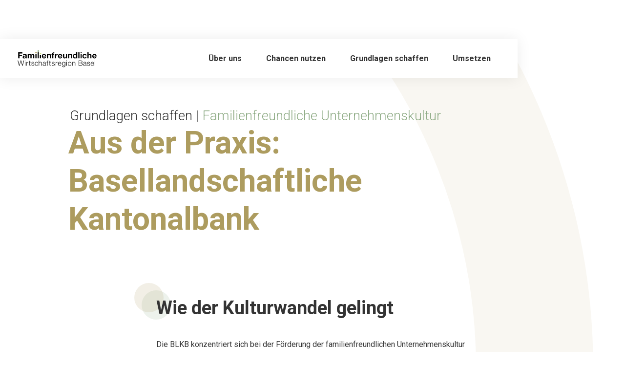

--- FILE ---
content_type: text/html
request_url: https://www.familienfreundliche-wirtschaftsregion-basel.ch/grundlagen-schaffen/unternehmenskultur/aus-der-praxis-basellandschaftliche-kantonalbank
body_size: 8233
content:
<!DOCTYPE html><!-- Last Published: Mon Nov 17 2025 07:52:34 GMT+0000 (Coordinated Universal Time) --><html data-wf-domain="www.familienfreundliche-wirtschaftsregion-basel.ch" data-wf-page="5fc902f769719a9008c37480" data-wf-site="5f6caf3ef24ea85fae2e0d54"><head><meta charset="utf-8"/><title>Aus der Praxis BLKB</title><meta content="Aus der Praxis BLKB" property="og:title"/><meta content="Aus der Praxis BLKB" property="twitter:title"/><meta content="width=device-width, initial-scale=1" name="viewport"/><link href="https://cdn.prod.website-files.com/5f6caf3ef24ea85fae2e0d54/css/familienfreundliche-wirtschaftsregion-b.shared.064e43c61.css" rel="stylesheet" type="text/css"/><link href="https://fonts.googleapis.com" rel="preconnect"/><link href="https://fonts.gstatic.com" rel="preconnect" crossorigin="anonymous"/><script src="https://ajax.googleapis.com/ajax/libs/webfont/1.6.26/webfont.js" type="text/javascript"></script><script type="text/javascript">WebFont.load({  google: {    families: ["Roboto:300,regular,italic,500,700"]  }});</script><script type="text/javascript">!function(o,c){var n=c.documentElement,t=" w-mod-";n.className+=t+"js",("ontouchstart"in o||o.DocumentTouch&&c instanceof DocumentTouch)&&(n.className+=t+"touch")}(window,document);</script><link href="https://cdn.prod.website-files.com/5f6caf3ef24ea85fae2e0d54/603f69df820e2c2b32074a42_FfWr_FavIcon.jpg" rel="shortcut icon" type="image/x-icon"/><link href="https://cdn.prod.website-files.com/5f6caf3ef24ea85fae2e0d54/603f6a08b53223bc17387cba_FfWr_FavIcon_Webclip.jpg" rel="apple-touch-icon"/><link href="https://www.familienfreundliche-wirtschaftsregion-basel.ch/grundlagen-schaffen/unternehmenskultur/aus-der-praxis-basellandschaftliche-kantonalbank" rel="canonical"/><!-- Google tag (gtag.js) -->
<script async src="https://www.googletagmanager.com/gtag/js?id=G-28WEM0D11H"></script>
<script>
  window.dataLayer = window.dataLayer || [];
  function gtag(){dataLayer.push(arguments);}
  gtag('js', new Date());

  gtag('config', 'G-28WEM0D11H');
</script></head><body><nav data-w-id="be5b7869-e52d-0277-f636-12fbb55be7c9" class="navigation"><div class="nav-container"><a data-w-id="28a83925-16d8-701d-c3f2-58625992d755" href="/" class="nav-logo-wrapper w-inline-block"><img src="https://cdn.prod.website-files.com/5f6caf3ef24ea85fae2e0d54/5fd71e62c1a06b868cf1d44c_Logo_gross_ffwb_Chapter_3_RGB.svg" id="nav-logo" alt="" class="nav-logo"/></a><div data-w-id="be5b7869-e52d-0277-f636-12fbb55be7cc" class="hamburger-wrapper"><div class="hamburger-line"></div><div class="hamburger-line"></div><div class="hamburger-line"></div></div><div id="nav-reload" class="nav-links-wrapper"><div data-w-id="be5b7869-e52d-0277-f636-12fbb55be7d1" class="nav-close-button-wrapper"><div class="nav-close-line _2"></div><div class="nav-close-line _1"></div></div><a href="/" class="nav-mobile-home-wrapper w-inline-block"><div class="nav-chapter-title-copy">Home</div></a><div data-hover="true" data-delay="300" data-w-id="be5b7869-e52d-0277-f636-12fbb55be7d4" class="nav-chapter w-dropdown"><div class="dropdown-toggle w-dropdown-toggle"><div class="nav-chapter-title">Über uns</div><div class="pfeil-navi-dropdown w-embed"><?xml version="1.0" encoding="utf-8"?>
<!-- Generator: Adobe Illustrator 24.3.0, SVG Export Plug-In . SVG Version: 6.00 Build 0)  -->
<svg version="1.1" id="Ebene_1" style="color:currentColor;" xmlns="http://www.w3.org/2000/svg" xmlns:xlink="http://www.w3.org/1999/xlink" x="0px" y="0px"
	 viewBox="0 0 20 11.5" style="enable-background:new 0 0 20 11.5;" xml:space="preserve">
<style type="text/css">
	.st0{fill:none;stroke:currentColor;stroke-width:3;stroke-linecap:round;stroke-linejoin:round;}
</style>
<path id="Pfad_36" class="st0" d="M18.5,1.5L10,10L1.5,1.5"/>
</svg></div></div><nav class="nav-open-mask chapter-01 w-dropdown-list"><div class="nav-link-list"><a href="/ueber-uns/public-private-partnership" class="nav-link l1 w-dropdown-link">Public Private <br/>Partnership</a><a href="/ueber-uns/mitglieder" class="nav-link l1 w-dropdown-link">Mitglieder</a><a href="/ueber-uns/round-table" class="nav-link l1 w-dropdown-link">Round Table</a><a href="/ueber-uns/aktuelles-schwerpunktthema" class="nav-link l1 w-dropdown-link">Aktuelles <br/>Schwerpunktthema</a><a href="/ueber-uns/fruhere-schwerpunktthemen" class="nav-link l1 w-dropdown-link">Frühere <br/>Schwerpunktthemen</a><a href="/ueber-uns/branchenspezifische-veranstaltungen" class="nav-link l1 w-dropdown-link">Branchenspezifische Veranstaltungen</a><a href="/ueber-uns/mitglied-werden" class="nav-link l1 w-dropdown-link">Mitglied werden</a><a href="/ueber-uns/koordination" class="nav-link l1 w-dropdown-link">Koordination</a></div></nav></div><div data-hover="true" data-delay="300" data-w-id="be5b7869-e52d-0277-f636-12fbb55be7ef" class="nav-chapter w-dropdown"><div class="dropdown-toggle w-dropdown-toggle"><div class="nav-chapter-title">Chancen nutzen</div><div class="pfeil-navi-dropdown w-embed"><?xml version="1.0" encoding="utf-8"?>
<!-- Generator: Adobe Illustrator 24.3.0, SVG Export Plug-In . SVG Version: 6.00 Build 0)  -->
<svg version="1.1" id="Ebene_1" style="color:currentColor;" xmlns="http://www.w3.org/2000/svg" xmlns:xlink="http://www.w3.org/1999/xlink" x="0px" y="0px"
	 viewBox="0 0 20 11.5" style="enable-background:new 0 0 20 11.5;" xml:space="preserve">
<style type="text/css">
	.st0{fill:none;stroke:currentColor;stroke-width:3;stroke-linecap:round;stroke-linejoin:round;}
</style>
<path id="Pfad_36" class="st0" d="M18.5,1.5L10,10L1.5,1.5"/>
</svg></div></div><nav class="nav-open-mask chapter-02 w-dropdown-list"><div class="nav-link-list"><a href="/chancen-nutzen/kosten-nutzen" class="nav-link l2 w-dropdown-link">Kosten-Nutzen</a><a href="/chancen-nutzen/zertifizierung" class="nav-link l2 w-dropdown-link">Zertifizierung</a></div></nav></div><div data-hover="true" data-delay="300" data-w-id="be5b7869-e52d-0277-f636-12fbb55be7fa" class="nav-chapter w-dropdown"><div class="dropdown-toggle w-dropdown-toggle"><div class="nav-chapter-title">Grundlagen schaffen</div><div class="pfeil-navi-dropdown w-embed"><?xml version="1.0" encoding="utf-8"?>
<!-- Generator: Adobe Illustrator 24.3.0, SVG Export Plug-In . SVG Version: 6.00 Build 0)  -->
<svg version="1.1" id="Ebene_1" style="color:currentColor;" xmlns="http://www.w3.org/2000/svg" xmlns:xlink="http://www.w3.org/1999/xlink" x="0px" y="0px"
	 viewBox="0 0 20 11.5" style="enable-background:new 0 0 20 11.5;" xml:space="preserve">
<style type="text/css">
	.st0{fill:none;stroke:currentColor;stroke-width:3;stroke-linecap:round;stroke-linejoin:round;}
</style>
<path id="Pfad_36" class="st0" d="M18.5,1.5L10,10L1.5,1.5"/>
</svg></div></div><nav class="nav-open-mask chapter-03 w-dropdown-list"><div class="nav-link-list"><a href="/grundlagen-schaffen/unternehmens-check" class="nav-link l3 w-dropdown-link">Unternehmens-Check</a><a href="/grundlagen-schaffen/unternehmenskultur" class="nav-link l3 w-dropdown-link">Unternehmenskultur</a></div></nav></div><div data-hover="true" data-delay="300" data-w-id="be5b7869-e52d-0277-f636-12fbb55be805" class="nav-chapter w-dropdown"><div class="dropdown-toggle w-dropdown-toggle"><div class="nav-chapter-title">Umsetzen</div><div class="pfeil-navi-dropdown w-embed"><?xml version="1.0" encoding="utf-8"?>
<!-- Generator: Adobe Illustrator 24.3.0, SVG Export Plug-In . SVG Version: 6.00 Build 0)  -->
<svg version="1.1" id="Ebene_1" style="color:currentColor;" xmlns="http://www.w3.org/2000/svg" xmlns:xlink="http://www.w3.org/1999/xlink" x="0px" y="0px"
	 viewBox="0 0 20 11.5" style="enable-background:new 0 0 20 11.5;" xml:space="preserve">
<style type="text/css">
	.st0{fill:none;stroke:currentColor;stroke-width:3;stroke-linecap:round;stroke-linejoin:round;}
</style>
<path id="Pfad_36" class="st0" d="M18.5,1.5L10,10L1.5,1.5"/>
</svg></div></div><nav class="nav-open-mask chapter-04 w-dropdown-list"><div class="nav-link-list"><a href="/umsetzen/arbeitsmodelle-ermoeglichen" class="nav-link l4 w-dropdown-link">Arbeitsmodelle <br/>ermöglichen</a><a href="/umsetzen/finanziell-unterstuetzen" class="nav-link l4 w-dropdown-link">Finanziell <br/>unterstützen</a><a href="/umsetzen/beruecksichtigen-und-foerdern" class="nav-link l4 w-dropdown-link">Berücksichtigen <br/>und fördern</a><a href="/umsetzen/beratung-anbieten" class="nav-link l4 w-dropdown-link">Beratung anbieten</a></div></nav></div></div><div data-w-id="be5b7869-e52d-0277-f636-12fbb55be81a" class="nav-bg"></div></div></nav><div id="circles" class="circles-container"><div class="circles-animation-wrapper"><div class="circle chapter-3 _05"></div><div class="circle chapter-3 _03 _25"></div></div></div><main id="swup" class="transition-fade page-content"><a href="/grundlagen-schaffen/unternehmenskultur" class="fachbericht-goback w-inline-block"></a><header class="section header"><div class="container header"><div class="breadcrumb">Grundlagen schaffen | </div><a href="/grundlagen-schaffen/unternehmenskultur" class="breadcrumb link-breadcrumb-ch3">Familienfreundliche Unternehmenskultur</a><h1 class="h1 chapter-3">Aus der Praxis: Basellandschaftliche Kantonalbank</h1></div></header><section class="section"><div class="container"><h2 class="h2 kreis-chapter-3">Wie der Kulturwandel gelingt</h2><p class="lauftext">Die BLKB konzentriert sich bei der Förderung der familienfreundlichen Unternehmenskultur auf fünf Punkte:</p><h3 class="h3 kreis-chapter-3 margin-top-60 margin-bottom-30">1. Vorleben</h3><p class="lauftext">Führungspersonen dazu anhalten, Work Smart vorzuleben. So steigt allgemein die Akzeptanz, wenn die Anlageberaterin oder der Produktspezialist abwesend ist, weil sie oder er den kranken Vater ins Spital begleitet.</p><h3 class="h3 kreis-chapter-3 margin-top-60 margin-bottom-30">2. Informieren</h3><p class="lauftext">Die Betreuung von Angehörigen – seien es Kinder oder unterstützungsbedürftige Erwachsene – nach innen und aussen zum Thema machen. Auf allen Kanälen, die ein Unternehmen nutzen kann, zum Beispiel im Intranet, beim wöchentlichen Austausch mit der vorgesetzten Person, an Weiterbildungen und gegenüber der Öffentlichkeit.</p><h3 class="h3 kreis-chapter-3 margin-top-60 margin-bottom-30">3. Nachfragen</h3><p class="lauftext">Dem Thema im Alltag bewusst Beachtung schenken – zum Beispiel mit der simplen Frage: «Passt der Termin allen oder leistet jemand Betreuungsarbeit, macht jemand Work Smart?» Oder Mitarbeitende auf die Thematik hin befragen, Rückmeldungen sammeln und bei Bedarf Anpassungen vornehmen.</p><h3 class="h3 kreis-chapter-3 margin-top-60 margin-bottom-30">4. Flexibilität ermöglichen</h3><p class="lauftext">Als Vorgesetzte oder Vorgesetzter Flexibilität zugestehen und einfordern. Beispielsweise den Arbeitnehmenden den Freiraum geben, Arbeitszeit vor- oder nachzuholen.</p><h3 class="h3 kreis-chapter-3 margin-top-60 margin-bottom-30">5. Kreative Lösungen finden</h3><p class="lauftext">Den Angestellten die Möglichkeit geben, Betreuungsarbeit zu leisten – sei es mit flexibler Anpassung der Stellenprozente an die anfallende Betreuungsarbeit oder der Gewährung von Freitagen.<br/><br/><br/><br/>Oktober 2019</p></div></section><header class="section header"><div class="container center"><a href="/grundlagen-schaffen/unternehmenskultur" class="button chapter-3 goback w-button">Zurück</a></div></header><div id="subnavi" class="subnavi-wrapper chapter-3"><div class="container _1000px"><h2 class="h2 white">Verwandte Themen</h2><div class="subnavi-link-wrapper"><a href="/grundlagen-schaffen/unternehmenskultur/aus-der-praxis-basellandschaftliche-kantonalbank" aria-current="page" class="link subnavi w--current">Aus der Praxis: BLKB</a><a href="/grundlagen-schaffen/unternehmenskultur/aus-der-praxis-liip" class="link subnavi">Aus der Praxis: Liip</a></div></div></div></main><footer class="footer-wrapper"><div class="links-wrapper"><div class="container footer"><div class="footer-content-wrapper"><a id="w-node-_17746400-5a4d-e1d9-d52c-990c70ab286b-036a5177" href="/" class="footer-logo-wrapper w-inline-block"><img src="https://cdn.prod.website-files.com/5f6caf3ef24ea85fae2e0d54/5fd71e62c1a06b868cf1d44c_Logo_gross_ffwb_Chapter_3_RGB.svg" id="footer-logo" alt="" class="footer-logo"/></a><div id="w-node-_53b5079e-3dd9-601a-6447-3ef2979d7e31-036a5177" class="footer-title">Kontakt</div><div id="w-node-cf13cb82-9572-8c40-0305-3f30036a518a-036a5177" class="footer-links-wrapper"><div class="footer-address-text"><span class="bold title">Arbeitgeberverband Region Basel</span></div><div class="footer-address-text"><a href="https://goo.gl/maps/rk6abDoiuQWQQeEo9" target="_blank" class="footer-link">St. Jakobs-Strasse 25<br/>Postfach<br/>4010 Basel</a></div><div class="footer-address-text">Telefon <span class="bold"> </span><a href="tel:+41612059600" class="footer-link">+41 61 205 96 00</a></div><div class="footer-address-text">Email <a href="mailto:familienfreundlich@arbeitgeberbasel.ch" class="footer-link">familienfreundlich@arbeitgeberbasel.ch</a></div></div><div id="w-node-cf13cb82-9572-8c40-0305-3f30036a5195-036a5177" class="footer-title margin-top-20">Links</div><div id="w-node-cf13cb82-9572-8c40-0305-3f30036a5197-036a5177" class="footer-links-wrapper"><a href="/meta/impressum" class="footer-link">Impressum</a><a href="/meta/datenschutzerklaerung" class="footer-link">Datenschutzerklärung</a><a href="https://www.arbeitgeberbasel.ch" target="_blank" class="footer-link">Arbeitgeberverband Region Basel</a></div><div id="w-node-cf13cb82-9572-8c40-0305-3f30036a519e-036a5177" class="footer-title socials ausgeblendet">Social Media</div><div id="w-node-cf13cb82-9572-8c40-0305-3f30036a51a0-036a5177" class="footer-links-wrapper sm-icons ausgeblendet"><a href="https://www.linkedin.com/groups/9036001/" target="_blank" class="social-media-icon-footer-wrapper w-inline-block"><div class="social-media-icon-footer w-embed"><?xml version="1.0" encoding="utf-8"?>
<!-- Generator: Adobe Illustrator 25.2.0, SVG Export Plug-In . SVG Version: 6.00 Build 0)  -->
<svg version="1.1" id="Ebene_1" xmlns="http://www.w3.org/2000/svg" xmlns:xlink="http://www.w3.org/1999/xlink" x="0px" y="0px"
	 viewBox="0 0 2500 662" style="enable-background:new 0 0 2500 662;" xml:space="preserve">
<style type="text/css">
	.st00{fill:currentColor;}
	.st01{fill:currentColor;}
  .st02{fill:#ffffff;}
</style>
<path class="st00" d="M1841.809,47.422c0-26.177,21.775-47.422,48.62-47.422h560.592c26.854,0,48.62,21.245,48.62,47.422v567.164
	c0,26.185-21.766,47.413-48.62,47.413h-560.592c-26.845,0-48.62-21.228-48.62-47.405V47.413L1841.809,47.422z"/>
<path class="st00" d="M0.341,554.523h274.531v-90.139H99.709V120.526H0.341V554.523z M413.866,554.523V255.595h-99.359v298.928H413.866z
	 M364.195,214.789c34.642,0,56.209-22.956,56.209-51.659c-0.642-29.328-21.567-51.633-55.549-51.633
	c-33.991,0-56.217,22.313-56.217,51.633c0,28.703,21.567,51.659,54.906,51.659H364.195L364.195,214.789z M459.994,554.523h99.359
	V387.582c0-8.934,0.642-17.868,3.273-24.232c7.172-17.851,23.52-36.344,50.973-36.344c35.962,0,50.348,27.418,50.348,67.582v159.926
	h99.342V383.119c0-91.823-49.02-134.548-114.397-134.548c-53.595,0-77.133,29.962-90.208,50.374h0.669v-43.35h-99.359
	C461.305,283.647,459.994,554.523,459.994,554.523z M903.463,120.526h-99.359v433.997h99.359v-96.919l24.831-31.265l77.792,128.184
	h122.228L997.596,368.958l114.379-126.239H992.369c0,0-81.708,112.938-88.906,126.343V120.526z"/>
<path class="st00" d="M1394.016,429.829c1.311-7.675,3.273-22.4,3.273-39.053c0-77.272-39.226-155.724-142.501-155.724
	c-110.472,0-161.463,87.369-161.463,166.611c0,98.005,62.104,159.205,170.605,159.205c43.151,0,83.01-6.355,115.708-19.752
	l-13.075-65.62c-26.811,8.891-54.264,13.345-88.246,13.345c-46.406,0-86.926-19.057-90.199-59.655l205.898,0.625V429.829
	L1394.016,429.829z M1187.467,362.612c2.613-25.508,19.622-63.146,62.104-63.146c45.095,0,55.566,40.181,55.566,63.146h-117.661
	H1187.467z M1642.535,120.526v150.237h-1.311c-14.386-21.028-44.453-35.059-84.304-35.059c-76.49,0-143.812,61.209-143.169,165.778
	c0,96.928,60.801,160.056,136.614,160.056c41.188,0,80.397-17.868,100.019-52.302h1.954l3.933,45.286h88.237
	c-1.302-21.046-2.622-57.389-2.622-93.099V120.518h-99.359L1642.535,120.526z M1642.535,416.155c0,7.64-0.651,15.307-1.971,21.662
	c-5.861,27.436-29.398,46.545-58.162,46.545c-41.171,0-67.982-33.149-67.982-85.433c0-49.089,22.895-88.628,68.641-88.628
	c30.718,0,52.284,21.037,58.171,47.17c1.302,5.756,1.302,12.138,1.302,17.868v40.806L1642.535,416.155z"/>
<path class="st02" d="M2041.222,554.158V255.23h-99.359v298.928h99.368H2041.222z M1991.559,214.424
	c34.642,0,56.208-22.956,56.208-51.642c-0.651-29.337-21.567-51.65-55.549-51.65c-34.008,0-56.217,22.313-56.217,51.65
	c0,28.686,21.558,51.642,54.906,51.642h0.642H1991.559z M2096.215,554.158h99.35V387.243c0-8.925,0.651-17.868,3.273-24.241
	c7.18-17.859,23.529-36.344,50.982-36.344c35.944,0,50.331,27.41,50.331,67.6v159.9h99.35V382.763
	c0-91.814-49.011-134.539-114.379-134.539c-53.595,0-77.133,29.954-90.208,50.357h0.66v-43.342h-99.35
	c1.294,28.043-0.009,298.928-0.009,298.928L2096.215,554.158z"/>
</svg></div></a></div></div></div></div></footer><script src="https://d3e54v103j8qbb.cloudfront.net/js/jquery-3.5.1.min.dc5e7f18c8.js?site=5f6caf3ef24ea85fae2e0d54" type="text/javascript" integrity="sha256-9/aliU8dGd2tb6OSsuzixeV4y/faTqgFtohetphbbj0=" crossorigin="anonymous"></script><script src="https://cdn.prod.website-files.com/5f6caf3ef24ea85fae2e0d54/js/familienfreundliche-wirtschaftsregion-b.schunk.36b8fb49256177c8.js" type="text/javascript"></script><script src="https://cdn.prod.website-files.com/5f6caf3ef24ea85fae2e0d54/js/familienfreundliche-wirtschaftsregion-b.schunk.b3a9caaa5d443d1d.js" type="text/javascript"></script><script src="https://cdn.prod.website-files.com/5f6caf3ef24ea85fae2e0d54/js/familienfreundliche-wirtschaftsregion-b.6a656e2f.06abb0c26b2ae409.js" type="text/javascript"></script>
<style>
  
  /* BASIC SETTINGS */
  
  html {
  height: 100%;
  }
  
  body {
  position: relative !important;
  overflow-X: hidden !important;
  }
  
  
  ol > li {
  margin-bottom: inherit !important;
  margin-left: inherit !important;
  padding-left: 10px !important;
  background-image: inherit !important;
  background-position: inherit !important;
  background-size: inherit !important;
  background-repeat: inherit !important;
  list-style-type: inherit !important;
  }
  
  
  @media screen and (max-width: 991px) {
  ol > li {
  padding-left: 8px !important;
  }
  
    
</style>

<style>
  
  /* NAVIGATION ARROWS */
  
  	.nav-link:after {
	display: block;
	content: url(https://cdn.prod.website-files.com/5f6caf3ef24ea85fae2e0d54/5f6d9507ffd8964bd5f12839_Pfeil_rechts.svg);
	width: 18px;
	position: absolute;
	top: calc(50% - 14px);
	right: 25px;
	bottom: auto;
	left: auto;
	margin-top: 5px;
	transform: translateX(0px);
    
	transition: transform .2s ease;
    -webkit-transition: transform .2s ease;
	-o-transition: transform .2s ease;
	-moz-transition: transform .2s ease;
	-ms-transition: transform .2s ease;
	}

	.nav-link:hover:after {
	transform: translateX(5px);
    
	}


@media screen and (max-width: 991px) {


	.nav-link:after {
	right: 30px;
	}

	.st0 {
	transition: stroke .2s ease;
    -webkit-transition: stroke .2s ease;
	-o-transition: stroke .2s ease;
	-moz-transition: stroke .2s ease;
	-ms-transition: stroke .2s ease;
	}

	.nav-link:hover .st0 {
	stroke: #7081ba;
	}

}

  </style>

<style>
  
  /* H1 KREIS */
  
  .h1.mit-kreis::before {
    content: '';
    z-index: -1;
    box-sizing: border-box;
    position: absolute;
    top: auto;
    bottom: auto;
    left: 0;
    right: auto;
    transform: translate(-50%, -40px);
    width: 140px;
    height: 140px;
    border-radius: 50%;
    border-width: 32px;
    border-style: solid;
    border-color: #eccd97;
    opacity: 0.28;
  }
  
  
@media screen and (max-width: 991px) {
  
  .h1.mit-kreis::before {
  width: 100px;
  height: 100px;
  border-width: 22px;
  transform: translate(-50%, -25px);
  }
  
}
  
  
@media screen and (max-width: 767px) {
  
  .h1.mit-kreis::before {
  width: 80px;
  height: 80px;
  border-width: 20px;
  transform: translate(-50%, -19px);
  }
  
}
  

@media screen and (max-width: 478px) {
  
  .h1.mit-kreis::before {
  width: 70px;
  height: 70px;
  border-width: 16px;
  transform: translate(-50%, -18px);
  }
  
}
  
  
  
  </style>

<style>
  
/* H2 KREISE CHAPTER 1 */
  
  .h2.kreis-chapter-1::before {
    content: '';
    z-index: -1;
    box-sizing: border-box;
    position: absolute;
    top: 0;
    bottom: auto;
    left: 0;
    right: auto;
    transform: translate(-50%, -14px);
    width: 60px;
    height: 60px;
    border-radius: 50%;
    background-color: #3D5584;
    opacity: 0.16;
  }
  
  
    .h2.kreis-chapter-1::after {
    content: '';
    z-index: -1;
    box-sizing: border-box;
    position: absolute;
    top: 0;
    bottom: auto;
    left: 0;
    right: auto;
    transform: translate(calc(-50% - 15px), -29px);
    width: 60px;
    height: 60px;
    border-radius: 50%;
    background-color: #9ACC8B;
    opacity: 0.16;
  }
  
  
@media screen and (max-width: 991px) {
  
  .h2.kreis-chapter-1::before {
  width: 50px;
  height: 50px;
  transform: translate(-50%, -12px);
  }
  
  .h2.kreis-chapter-1::after {
  width: 50px;
  height: 50px;
  transform: translate(calc(-50% - 12px), -25px);
  }
  
}
  
  
@media screen and (max-width: 767px) {
  
  .h2.kreis-chapter-1::before {
  width: 50px;
  height: 50px;
  transform: translate(-50%, -13px);
  }
  
  .h2.kreis-chapter-1::after {
  width: 50px;
  height: 50px;
  transform: translate(calc(-50% - 12px), -25px);
  }
  
}
  

@media screen and (max-width: 478px) {
  
  .h2.kreis-chapter-1::before {
  width: 46px;
  height: 46px;
  transform: translate(-50%, -12px);
  }
  
  .h2.kreis-chapter-1::after {
  width: 46px;
  height: 46px;
  transform: translate(calc(-50% - 12px), -25px);
  }
  
}
  

  
  </style>

<style>
  
  
/* H3 KREIS CHAPTER 1 */
  
  .h3.kreis-chapter-1::before {
    content: '';
    z-index: -1;
    box-sizing: border-box;
    position: absolute;
    top: auto;
    bottom: auto;
    left: 0;
    right: auto;
    transform: translate(-50%, -16px);
    width: 42px;
    height: 42px;
    border-radius: 50%;
    background-color: transparent;
    border: 8px solid #9ACC8B;
    opacity: 0.22;
  }
  
  
@media screen and (max-width: 991px) {
  
    .h3.kreis-chapter-1::before {
    width: 36px;
    height: 36px;
    transform: translate(-50%, -8px);
    border-width: 7px;
    }
    
  }
  
  
  </style>

<style>
  
  
/* H2 KREIS CHAPTER 2 */

.h2.kreis-chapter-2::before {
    content: '';
    z-index: -1;
    box-sizing: border-box;
    position: absolute;
    top: 0;
    bottom: auto;
    left: 0;
    right: auto;
    transform: translate(-50%, -14px);
    width: 60px;
    height: 60px;
    border-radius: 50%;
    background-color: #78908B;
    opacity: 0.16;
  }
  
  
    .h2.kreis-chapter-2::after {
    content: '';
    z-index: -1;
    box-sizing: border-box;
    position: absolute;
    top: 0;
    bottom: auto;
    left: 0;
    right: auto;
    transform: translate(calc(-50% - 15px), -29px);
    width: 60px;
    height: 60px;
    border-radius: 50%;
    background-color: #C9778D;
    opacity: 0.16;
  }
  
  
@media screen and (max-width: 991px) {
  
  .h2.kreis-chapter-2::before {
  width: 50px;
  height: 50px;
  transform: translate(-50%, -12px);
  }
  
  .h2.kreis-chapter-2::after {
  width: 50px;
  height: 50px;
  transform: translate(calc(-50% - 12px), -25px);
  }
  
}
  
  
@media screen and (max-width: 767px) {
  
  .h2.kreis-chapter-2::before {
  width: 50px;
  height: 50px;
  transform: translate(-50%, -13px);
  }
  
  .h2.kreis-chapter-2::after {
  width: 50px;
  height: 50px;
  transform: translate(calc(-50% - 12px), -25px);
  }
  
}
  

@media screen and (max-width: 478px) {
  
  .h2.kreis-chapter-2::before {
  width: 46px;
  height: 46px;
  transform: translate(-50%, -12px);
  }
  
  .h2.kreis-chapter-2::after {
  width: 46px;
  height: 46px;
  transform: translate(calc(-50% - 12px), -25px);
  }
  
}
  

  </style>

<style>
  
  
  
/* H3 KREIS CHAPTER 2 */
  
  .h3.kreis-chapter-2::before {
    content: '';
    z-index: -1;
    box-sizing: border-box;
    position: absolute;
    top: auto;
    bottom: auto;
    left: 0;
    right: auto;
    transform: translate(-50%, -16px);
    width: 42px;
    height: 42px;
    border-radius: 50%;
    background-color: transparent;
    border: 8px solid #C9778D;
    opacity: 0.22;
  }


  @media screen and (max-width: 991px) {
  
    .h3.kreis-chapter-2::before {
    width: 36px;
    height: 36px;
    transform: translate(-50%, -8px);
    border-width: 7px;
    }
    
  }






</style>

<style>





  /* H2 KREIS CHAPTER 3 */


  .h2.kreis-chapter-3::before {
    content: '';
    z-index: -1;
    box-sizing: border-box;
    position: absolute;
    top: 0;
    bottom: auto;
    left: 0;
    right: auto;
    transform: translate(-50%, -14px);
    width: 60px;
    height: 60px;
    border-radius: 50%;
    background-color: #8FAC86;
    opacity: 0.16;
  }
  
  
    .h2.kreis-chapter-3::after {
    content: '';
    z-index: -1;
    box-sizing: border-box;
    position: absolute;
    top: 0;
    bottom: auto;
    left: 0;
    right: auto;
    transform: translate(calc(-50% - 15px), -29px);
    width: 60px;
    height: 60px;
    border-radius: 50%;
    background-color: #AD9C5F;
    opacity: 0.16;
  }
  
  
@media screen and (max-width: 991px) {
  
  .h2.kreis-chapter-3::before {
  width: 50px;
  height: 50px;
  transform: translate(-50%, -12px);
  }
  
  .h2.kreis-chapter-3::after {
  width: 50px;
  height: 50px;
  transform: translate(calc(-50% - 12px), -25px);
  }
  
}
  
  
@media screen and (max-width: 767px) {
  
  .h2.kreis-chapter-3::before {
  width: 50px;
  height: 50px;
  transform: translate(-50%, -13px);
  }
  
  .h2.kreis-chapter-3::after {
  width: 50px;
  height: 50px;
  transform: translate(calc(-50% - 12px), -25px);
  }
  
}
  

@media screen and (max-width: 478px) {
  
  .h2.kreis-chapter-3::before {
  width: 46px;
  height: 46px;
  transform: translate(-50%, -12px);
  }
  
  .h2.kreis-chapter-3::after {
  width: 46px;
  height: 46px;
  transform: translate(calc(-50% - 12px), -25px);
  }
  
}
  

  </style>

<style>
  
  
  
/* H3 KREIS CHAPTER 3 */
  
  .h3.kreis-chapter-3::before {
    content: '';
    z-index: -1;
    box-sizing: border-box;
    position: absolute;
    top: auto;
    bottom: auto;
    left: 0;
    right: auto;
    transform: translate(-50%, -16px);
    width: 42px;
    height: 42px;
    border-radius: 50%;
    background-color: transparent;
    border: 8px solid #8FAC86;
    opacity: 0.22;
  }


  @media screen and (max-width: 991px) {
  
    .h3.kreis-chapter-3::before {
    width: 36px;
    height: 36px;
    transform: translate(-50%, -8px);
    border-width: 7px;
    }
    
  }


</style>

<style>



/* H2 KREIS CHAPTER 4 */

.h2.kreis-chapter-4::before {
    content: '';
    z-index: -1;
    box-sizing: border-box;
    position: absolute;
    top: 0;
    bottom: auto;
    left: 0;
    right: auto;
    transform: translate(-50%, -14px);
    width: 60px;
    height: 60px;
    border-radius: 50%;
    background-color: #EFD98F;
    opacity: 0.16;
  }
  
  
    .h2.kreis-chapter-4::after {
    content: '';
    z-index: -1;
    box-sizing: border-box;
    position: absolute;
    top: 0;
    bottom: auto;
    left: 0;
    right: auto;
    transform: translate(calc(-50% - 15px), -29px);
    width: 60px;
    height: 60px;
    border-radius: 50%;
    background-color: #A56978;
    opacity: 0.16;
  }
  
  
@media screen and (max-width: 991px) {
  
  .h2.kreis-chapter-4::before {
  width: 50px;
  height: 50px;
  transform: translate(-50%, -12px);
  }
  
  .h2.kreis-chapter-4::after {
  width: 50px;
  height: 50px;
  transform: translate(calc(-50% - 12px), -25px);
  }
  
}
  
  
@media screen and (max-width: 767px) {
  
  .h2.kreis-chapter-4::before {
  width: 50px;
  height: 50px;
  transform: translate(-50%, -13px);
  }
  
  .h2.kreis-chapter-4::after {
  width: 50px;
  height: 50px;
  transform: translate(calc(-50% - 12px), -25px);
  }
  
}
  

@media screen and (max-width: 478px) {
  
  .h2.kreis-chapter-4::before {
  width: 46px;
  height: 46px;
  transform: translate(-50%, -12px);
  }
  
  .h2.kreis-chapter-4::after {
  width: 46px;
  height: 46px;
  transform: translate(calc(-50% - 12px), -25px);
  }
  
}
  

  
  </style>

<style>
  
  
/* H3 KREIS CHAPTER 4 */
  
  .h3.kreis-chapter-4::before {
    content: '';
    z-index: -1;
    box-sizing: border-box;
    position: absolute;
    top: auto;
    bottom: auto;
    left: 0;
    right: auto;
    transform: translate(-50%, -16px);
    width: 42px;
    height: 42px;
    border-radius: 50%;
    background-color: transparent;
    border: 8px solid #A56978;
    opacity: 0.22;
  }


  @media screen and (max-width: 991px) {
  
    .h3.kreis-chapter-4::before {
    width: 36px;
    height: 36px;
    transform: translate(-50%, -8px);
    border-width: 7px;
    }
    
  }
  

  </style>

<style>
  
  
  /* H2 KREIS CHAPTER 0 */

.h2.kreis-chapter-0::before {
    content: '';
    z-index: -1;
    box-sizing: border-box;
    position: absolute;
    top: 0;
    bottom: auto;
    left: 0;
    right: auto;
    transform: translate(-50%, -14px);
    width: 60px;
    height: 60px;
    border-radius: 50%;
    background-color: #8CB19C;
    opacity: 0.16;
  }
  
  
    .h2.kreis-chapter-0::after {
    content: '';
    z-index: -1;
    box-sizing: border-box;
    position: absolute;
    top: 0;
    bottom: auto;
    left: 0;
    right: auto;
    transform: translate(calc(-50% - 15px), -29px);
    width: 60px;
    height: 60px;
    border-radius: 50%;
    background-color: #ECCD97;
    opacity: 0.16;
  }
  
  
@media screen and (max-width: 991px) {
  
  .h2.kreis-chapter-0::before {
  width: 50px;
  height: 50px;
  transform: translate(-50%, -12px);
  }
  
  .h2.kreis-chapter-0::after {
  width: 50px;
  height: 50px;
  transform: translate(calc(-50% - 12px), -25px);
  }
  
}
  
  
@media screen and (max-width: 767px) {
  
  .h2.kreis-chapter-0::before {
  width: 50px;
  height: 50px;
  transform: translate(-50%, -13px);
  }
  
  .h2.kreis-chapter-0::after {
  width: 50px;
  height: 50px;
  transform: translate(calc(-50% - 12px), -25px);
  }
  
}
  

@media screen and (max-width: 478px) {
  
  .h2.kreis-chapter-0::before {
  width: 46px;
  height: 46px;
  transform: translate(-50%, -12px);
  }
  
  .h2.kreis-chapter-0::after {
  width: 46px;
  height: 46px;
  transform: translate(calc(-50% - 12px), -25px);
  }
  
}
  
  </style>

<style>
  
  
  /* H3 KREIS CHAPTER 0 */
  
  .h3.kreis-chapter-0::before {
    content: '';
    z-index: -1;
    box-sizing: border-box;
    position: absolute;
    top: auto;
    bottom: auto;
    left: 0;
    right: auto;
    transform: translate(-50%, -16px);
    width: 42px;
    height: 42px;
    border-radius: 50%;
    background-color: transparent;
    border: 8px solid #ECCD97;
    opacity: 0.22;
  }


  @media screen and (max-width: 991px) {
  
    .h3.kreis-chapter-0::before {
    width: 36px;
    height: 36px;
    transform: translate(-50%, -8px);
    border-width: 7px;
    }
    
  }
  
  
  
  

</style>  
  
  

  
<style>

/* PAGE TRANSITION ANIMATIONS */
  
  
  /*
  .transition-fade {
  opacity: 1;
    transition: .3s;
  }
  */
  
  
  .transition-fade {
  opacity: 1;
  transform: translate(0, 0px);
  transition: .5s ease-out;
  -webkit-transition: .5s ease-out;
  -o-transition: .5s ease-out;
  -moz-transition: .5s ease-out;
  -ms-transition: .5s ease-out;
  }
  
  
  html.is-animating .transition-fade {
  opacity: 0;
  transform: translate(0, 60px);

  }
  
  
  html.is-leaving .transition-fade {
  opacity: 0;
  transform: translate(0, -60px);
  transition: .3s ease-in;
  -webkit-transition: .3s ease-in;
  -o-transition: .3s ease-in;
  -moz-transition: .3s ease-in;
  -ms-transition: .3s ease-in;
  }
  
  
  
  
  .footer-wrapper {
  opacity: 1;
  transition: .3s ease;
  -webkit-transition: .3s ease;
  -o-transition: .3s ease;
  -moz-transition: .3s ease;
  -ms-transition: .3s ease;
  }
  
  html.is-animating .footer-wrapper {
  opacity: 0;
  }
  
  
  
  .circles-container {
  opacity: 1;
  transition: .3s ease;
  -webkit-transition: .3s ease;
  -o-transition: .3s ease;
  -moz-transition: .3s ease;
  -ms-transition: .3s ease;
  }
  
  html.is-animating .circles-container {
  opacity: 0
  }
  
  
  

  
</style>


<!-- GET SOURCE OF SWUP SCRIPT -->

<script src="https://unpkg.com/swup@3"></script>  


<!-- ACTIVATE SWUP -->

<script>
  const options = {
  containers: ["#swup, #script-reload, #circles, #nav-reload, #nav-logo, #footer-logo"]
};
const swup = new Swup(options);

</script>


<!-- SCRIPT RELOAD -->


  
  <script>
	
    function scriptreload() {
    		$("a").not('.nav-mobile-home-wrapper').click(function(){
            $(".w-dropdown-list a").removeClass("current-page");
		/*	$(".w-dropdown-toggle, .nav-open-mask").removeClass("w--open");	*/
         	setTimeout(function(){
          		$("html, body").animate({ scrollTop: 0 }, 0);
              	$(".dropdown-toggle").click();
          		}, 300);
  			});
      		
      		var pageContentHeight = $(".transition-fade").height();
			$(".circles-animation-wrapper").height(pageContentHeight);
      
       		$(".nav-link-list a").each(function(){
            	if ($(this).attr("href") == window.location.pathname){
                	$(this).addClass("current-page");
               		}
       		});
			
  	}
    
    
    document.addEventListener('swup:pageView', scriptreload);
	document.addEventListener("DOMContentLoaded", scriptreload);
    
  </script>


<script>
  
      function wfscriptreload() {
    window.Webflow && window.Webflow.destroy();
    window.Webflow && window.Webflow.ready();
    window.Webflow && window.Webflow.require( 'ix2' ).init();
    document.dispatchEvent( new Event( 'readystatechange' ) );
    
   /* $('.w-dropdown').click(); */
        
    }
  
  	document.addEventListener('swup:pageView', wfscriptreload);
    document.addEventListener("DOMContentLoaded", wfscriptreload);
  
</script>


</body></html>

--- FILE ---
content_type: text/css
request_url: https://cdn.prod.website-files.com/5f6caf3ef24ea85fae2e0d54/css/familienfreundliche-wirtschaftsregion-b.shared.064e43c61.css
body_size: 21488
content:
html {
  -webkit-text-size-adjust: 100%;
  -ms-text-size-adjust: 100%;
  font-family: sans-serif;
}

body {
  margin: 0;
}

article, aside, details, figcaption, figure, footer, header, hgroup, main, menu, nav, section, summary {
  display: block;
}

audio, canvas, progress, video {
  vertical-align: baseline;
  display: inline-block;
}

audio:not([controls]) {
  height: 0;
  display: none;
}

[hidden], template {
  display: none;
}

a {
  background-color: #0000;
}

a:active, a:hover {
  outline: 0;
}

abbr[title] {
  border-bottom: 1px dotted;
}

b, strong {
  font-weight: bold;
}

dfn {
  font-style: italic;
}

h1 {
  margin: .67em 0;
  font-size: 2em;
}

mark {
  color: #000;
  background: #ff0;
}

small {
  font-size: 80%;
}

sub, sup {
  vertical-align: baseline;
  font-size: 75%;
  line-height: 0;
  position: relative;
}

sup {
  top: -.5em;
}

sub {
  bottom: -.25em;
}

img {
  border: 0;
}

svg:not(:root) {
  overflow: hidden;
}

hr {
  box-sizing: content-box;
  height: 0;
}

pre {
  overflow: auto;
}

code, kbd, pre, samp {
  font-family: monospace;
  font-size: 1em;
}

button, input, optgroup, select, textarea {
  color: inherit;
  font: inherit;
  margin: 0;
}

button {
  overflow: visible;
}

button, select {
  text-transform: none;
}

button, html input[type="button"], input[type="reset"] {
  -webkit-appearance: button;
  cursor: pointer;
}

button[disabled], html input[disabled] {
  cursor: default;
}

button::-moz-focus-inner, input::-moz-focus-inner {
  border: 0;
  padding: 0;
}

input {
  line-height: normal;
}

input[type="checkbox"], input[type="radio"] {
  box-sizing: border-box;
  padding: 0;
}

input[type="number"]::-webkit-inner-spin-button, input[type="number"]::-webkit-outer-spin-button {
  height: auto;
}

input[type="search"] {
  -webkit-appearance: none;
}

input[type="search"]::-webkit-search-cancel-button, input[type="search"]::-webkit-search-decoration {
  -webkit-appearance: none;
}

legend {
  border: 0;
  padding: 0;
}

textarea {
  overflow: auto;
}

optgroup {
  font-weight: bold;
}

table {
  border-collapse: collapse;
  border-spacing: 0;
}

td, th {
  padding: 0;
}

@font-face {
  font-family: webflow-icons;
  src: url("[data-uri]") format("truetype");
  font-weight: normal;
  font-style: normal;
}

[class^="w-icon-"], [class*=" w-icon-"] {
  speak: none;
  font-variant: normal;
  text-transform: none;
  -webkit-font-smoothing: antialiased;
  -moz-osx-font-smoothing: grayscale;
  font-style: normal;
  font-weight: normal;
  line-height: 1;
  font-family: webflow-icons !important;
}

.w-icon-slider-right:before {
  content: "";
}

.w-icon-slider-left:before {
  content: "";
}

.w-icon-nav-menu:before {
  content: "";
}

.w-icon-arrow-down:before, .w-icon-dropdown-toggle:before {
  content: "";
}

.w-icon-file-upload-remove:before {
  content: "";
}

.w-icon-file-upload-icon:before {
  content: "";
}

* {
  box-sizing: border-box;
}

html {
  height: 100%;
}

body {
  color: #333;
  background-color: #fff;
  min-height: 100%;
  margin: 0;
  font-family: Arial, sans-serif;
  font-size: 14px;
  line-height: 20px;
}

img {
  vertical-align: middle;
  max-width: 100%;
  display: inline-block;
}

html.w-mod-touch * {
  background-attachment: scroll !important;
}

.w-block {
  display: block;
}

.w-inline-block {
  max-width: 100%;
  display: inline-block;
}

.w-clearfix:before, .w-clearfix:after {
  content: " ";
  grid-area: 1 / 1 / 2 / 2;
  display: table;
}

.w-clearfix:after {
  clear: both;
}

.w-hidden {
  display: none;
}

.w-button {
  color: #fff;
  line-height: inherit;
  cursor: pointer;
  background-color: #3898ec;
  border: 0;
  border-radius: 0;
  padding: 9px 15px;
  text-decoration: none;
  display: inline-block;
}

input.w-button {
  -webkit-appearance: button;
}

html[data-w-dynpage] [data-w-cloak] {
  color: #0000 !important;
}

.w-code-block {
  margin: unset;
}

pre.w-code-block code {
  all: inherit;
}

.w-optimization {
  display: contents;
}

.w-webflow-badge, .w-webflow-badge > img {
  box-sizing: unset;
  width: unset;
  height: unset;
  max-height: unset;
  max-width: unset;
  min-height: unset;
  min-width: unset;
  margin: unset;
  padding: unset;
  float: unset;
  clear: unset;
  border: unset;
  border-radius: unset;
  background: unset;
  background-image: unset;
  background-position: unset;
  background-size: unset;
  background-repeat: unset;
  background-origin: unset;
  background-clip: unset;
  background-attachment: unset;
  background-color: unset;
  box-shadow: unset;
  transform: unset;
  direction: unset;
  font-family: unset;
  font-weight: unset;
  color: unset;
  font-size: unset;
  line-height: unset;
  font-style: unset;
  font-variant: unset;
  text-align: unset;
  letter-spacing: unset;
  -webkit-text-decoration: unset;
  text-decoration: unset;
  text-indent: unset;
  text-transform: unset;
  list-style-type: unset;
  text-shadow: unset;
  vertical-align: unset;
  cursor: unset;
  white-space: unset;
  word-break: unset;
  word-spacing: unset;
  word-wrap: unset;
  transition: unset;
}

.w-webflow-badge {
  white-space: nowrap;
  cursor: pointer;
  box-shadow: 0 0 0 1px #0000001a, 0 1px 3px #0000001a;
  visibility: visible !important;
  opacity: 1 !important;
  z-index: 2147483647 !important;
  color: #aaadb0 !important;
  overflow: unset !important;
  background-color: #fff !important;
  border-radius: 3px !important;
  width: auto !important;
  height: auto !important;
  margin: 0 !important;
  padding: 6px !important;
  font-size: 12px !important;
  line-height: 14px !important;
  text-decoration: none !important;
  display: inline-block !important;
  position: fixed !important;
  inset: auto 12px 12px auto !important;
  transform: none !important;
}

.w-webflow-badge > img {
  position: unset;
  visibility: unset !important;
  opacity: 1 !important;
  vertical-align: middle !important;
  display: inline-block !important;
}

h1, h2, h3, h4, h5, h6 {
  margin-bottom: 10px;
  font-weight: bold;
}

h1 {
  margin-top: 20px;
  font-size: 38px;
  line-height: 44px;
}

h2 {
  margin-top: 20px;
  font-size: 32px;
  line-height: 36px;
}

h3 {
  margin-top: 20px;
  font-size: 24px;
  line-height: 30px;
}

h4 {
  margin-top: 10px;
  font-size: 18px;
  line-height: 24px;
}

h5 {
  margin-top: 10px;
  font-size: 14px;
  line-height: 20px;
}

h6 {
  margin-top: 10px;
  font-size: 12px;
  line-height: 18px;
}

p {
  margin-top: 0;
  margin-bottom: 10px;
}

blockquote {
  border-left: 5px solid #e2e2e2;
  margin: 0 0 10px;
  padding: 10px 20px;
  font-size: 18px;
  line-height: 22px;
}

figure {
  margin: 0 0 10px;
}

figcaption {
  text-align: center;
  margin-top: 5px;
}

ul, ol {
  margin-top: 0;
  margin-bottom: 10px;
  padding-left: 40px;
}

.w-list-unstyled {
  padding-left: 0;
  list-style: none;
}

.w-embed:before, .w-embed:after {
  content: " ";
  grid-area: 1 / 1 / 2 / 2;
  display: table;
}

.w-embed:after {
  clear: both;
}

.w-video {
  width: 100%;
  padding: 0;
  position: relative;
}

.w-video iframe, .w-video object, .w-video embed {
  border: none;
  width: 100%;
  height: 100%;
  position: absolute;
  top: 0;
  left: 0;
}

fieldset {
  border: 0;
  margin: 0;
  padding: 0;
}

button, [type="button"], [type="reset"] {
  cursor: pointer;
  -webkit-appearance: button;
  border: 0;
}

.w-form {
  margin: 0 0 15px;
}

.w-form-done {
  text-align: center;
  background-color: #ddd;
  padding: 20px;
  display: none;
}

.w-form-fail {
  background-color: #ffdede;
  margin-top: 10px;
  padding: 10px;
  display: none;
}

label {
  margin-bottom: 5px;
  font-weight: bold;
  display: block;
}

.w-input, .w-select {
  color: #333;
  vertical-align: middle;
  background-color: #fff;
  border: 1px solid #ccc;
  width: 100%;
  height: 38px;
  margin-bottom: 10px;
  padding: 8px 12px;
  font-size: 14px;
  line-height: 1.42857;
  display: block;
}

.w-input::placeholder, .w-select::placeholder {
  color: #999;
}

.w-input:focus, .w-select:focus {
  border-color: #3898ec;
  outline: 0;
}

.w-input[disabled], .w-select[disabled], .w-input[readonly], .w-select[readonly], fieldset[disabled] .w-input, fieldset[disabled] .w-select {
  cursor: not-allowed;
}

.w-input[disabled]:not(.w-input-disabled), .w-select[disabled]:not(.w-input-disabled), .w-input[readonly], .w-select[readonly], fieldset[disabled]:not(.w-input-disabled) .w-input, fieldset[disabled]:not(.w-input-disabled) .w-select {
  background-color: #eee;
}

textarea.w-input, textarea.w-select {
  height: auto;
}

.w-select {
  background-color: #f3f3f3;
}

.w-select[multiple] {
  height: auto;
}

.w-form-label {
  cursor: pointer;
  margin-bottom: 0;
  font-weight: normal;
  display: inline-block;
}

.w-radio {
  margin-bottom: 5px;
  padding-left: 20px;
  display: block;
}

.w-radio:before, .w-radio:after {
  content: " ";
  grid-area: 1 / 1 / 2 / 2;
  display: table;
}

.w-radio:after {
  clear: both;
}

.w-radio-input {
  float: left;
  margin: 3px 0 0 -20px;
  line-height: normal;
}

.w-file-upload {
  margin-bottom: 10px;
  display: block;
}

.w-file-upload-input {
  opacity: 0;
  z-index: -100;
  width: .1px;
  height: .1px;
  position: absolute;
  overflow: hidden;
}

.w-file-upload-default, .w-file-upload-uploading, .w-file-upload-success {
  color: #333;
  display: inline-block;
}

.w-file-upload-error {
  margin-top: 10px;
  display: block;
}

.w-file-upload-default.w-hidden, .w-file-upload-uploading.w-hidden, .w-file-upload-error.w-hidden, .w-file-upload-success.w-hidden {
  display: none;
}

.w-file-upload-uploading-btn {
  cursor: pointer;
  background-color: #fafafa;
  border: 1px solid #ccc;
  margin: 0;
  padding: 8px 12px;
  font-size: 14px;
  font-weight: normal;
  display: flex;
}

.w-file-upload-file {
  background-color: #fafafa;
  border: 1px solid #ccc;
  flex-grow: 1;
  justify-content: space-between;
  margin: 0;
  padding: 8px 9px 8px 11px;
  display: flex;
}

.w-file-upload-file-name {
  font-size: 14px;
  font-weight: normal;
  display: block;
}

.w-file-remove-link {
  cursor: pointer;
  width: auto;
  height: auto;
  margin-top: 3px;
  margin-left: 10px;
  padding: 3px;
  display: block;
}

.w-icon-file-upload-remove {
  margin: auto;
  font-size: 10px;
}

.w-file-upload-error-msg {
  color: #ea384c;
  padding: 2px 0;
  display: inline-block;
}

.w-file-upload-info {
  padding: 0 12px;
  line-height: 38px;
  display: inline-block;
}

.w-file-upload-label {
  cursor: pointer;
  background-color: #fafafa;
  border: 1px solid #ccc;
  margin: 0;
  padding: 8px 12px;
  font-size: 14px;
  font-weight: normal;
  display: inline-block;
}

.w-icon-file-upload-icon, .w-icon-file-upload-uploading {
  width: 20px;
  margin-right: 8px;
  display: inline-block;
}

.w-icon-file-upload-uploading {
  height: 20px;
}

.w-container {
  max-width: 940px;
  margin-left: auto;
  margin-right: auto;
}

.w-container:before, .w-container:after {
  content: " ";
  grid-area: 1 / 1 / 2 / 2;
  display: table;
}

.w-container:after {
  clear: both;
}

.w-container .w-row {
  margin-left: -10px;
  margin-right: -10px;
}

.w-row:before, .w-row:after {
  content: " ";
  grid-area: 1 / 1 / 2 / 2;
  display: table;
}

.w-row:after {
  clear: both;
}

.w-row .w-row {
  margin-left: 0;
  margin-right: 0;
}

.w-col {
  float: left;
  width: 100%;
  min-height: 1px;
  padding-left: 10px;
  padding-right: 10px;
  position: relative;
}

.w-col .w-col {
  padding-left: 0;
  padding-right: 0;
}

.w-col-1 {
  width: 8.33333%;
}

.w-col-2 {
  width: 16.6667%;
}

.w-col-3 {
  width: 25%;
}

.w-col-4 {
  width: 33.3333%;
}

.w-col-5 {
  width: 41.6667%;
}

.w-col-6 {
  width: 50%;
}

.w-col-7 {
  width: 58.3333%;
}

.w-col-8 {
  width: 66.6667%;
}

.w-col-9 {
  width: 75%;
}

.w-col-10 {
  width: 83.3333%;
}

.w-col-11 {
  width: 91.6667%;
}

.w-col-12 {
  width: 100%;
}

.w-hidden-main {
  display: none !important;
}

@media screen and (max-width: 991px) {
  .w-container {
    max-width: 728px;
  }

  .w-hidden-main {
    display: inherit !important;
  }

  .w-hidden-medium {
    display: none !important;
  }

  .w-col-medium-1 {
    width: 8.33333%;
  }

  .w-col-medium-2 {
    width: 16.6667%;
  }

  .w-col-medium-3 {
    width: 25%;
  }

  .w-col-medium-4 {
    width: 33.3333%;
  }

  .w-col-medium-5 {
    width: 41.6667%;
  }

  .w-col-medium-6 {
    width: 50%;
  }

  .w-col-medium-7 {
    width: 58.3333%;
  }

  .w-col-medium-8 {
    width: 66.6667%;
  }

  .w-col-medium-9 {
    width: 75%;
  }

  .w-col-medium-10 {
    width: 83.3333%;
  }

  .w-col-medium-11 {
    width: 91.6667%;
  }

  .w-col-medium-12 {
    width: 100%;
  }

  .w-col-stack {
    width: 100%;
    left: auto;
    right: auto;
  }
}

@media screen and (max-width: 767px) {
  .w-hidden-main, .w-hidden-medium {
    display: inherit !important;
  }

  .w-hidden-small {
    display: none !important;
  }

  .w-row, .w-container .w-row {
    margin-left: 0;
    margin-right: 0;
  }

  .w-col {
    width: 100%;
    left: auto;
    right: auto;
  }

  .w-col-small-1 {
    width: 8.33333%;
  }

  .w-col-small-2 {
    width: 16.6667%;
  }

  .w-col-small-3 {
    width: 25%;
  }

  .w-col-small-4 {
    width: 33.3333%;
  }

  .w-col-small-5 {
    width: 41.6667%;
  }

  .w-col-small-6 {
    width: 50%;
  }

  .w-col-small-7 {
    width: 58.3333%;
  }

  .w-col-small-8 {
    width: 66.6667%;
  }

  .w-col-small-9 {
    width: 75%;
  }

  .w-col-small-10 {
    width: 83.3333%;
  }

  .w-col-small-11 {
    width: 91.6667%;
  }

  .w-col-small-12 {
    width: 100%;
  }
}

@media screen and (max-width: 479px) {
  .w-container {
    max-width: none;
  }

  .w-hidden-main, .w-hidden-medium, .w-hidden-small {
    display: inherit !important;
  }

  .w-hidden-tiny {
    display: none !important;
  }

  .w-col {
    width: 100%;
  }

  .w-col-tiny-1 {
    width: 8.33333%;
  }

  .w-col-tiny-2 {
    width: 16.6667%;
  }

  .w-col-tiny-3 {
    width: 25%;
  }

  .w-col-tiny-4 {
    width: 33.3333%;
  }

  .w-col-tiny-5 {
    width: 41.6667%;
  }

  .w-col-tiny-6 {
    width: 50%;
  }

  .w-col-tiny-7 {
    width: 58.3333%;
  }

  .w-col-tiny-8 {
    width: 66.6667%;
  }

  .w-col-tiny-9 {
    width: 75%;
  }

  .w-col-tiny-10 {
    width: 83.3333%;
  }

  .w-col-tiny-11 {
    width: 91.6667%;
  }

  .w-col-tiny-12 {
    width: 100%;
  }
}

.w-widget {
  position: relative;
}

.w-widget-map {
  width: 100%;
  height: 400px;
}

.w-widget-map label {
  width: auto;
  display: inline;
}

.w-widget-map img {
  max-width: inherit;
}

.w-widget-map .gm-style-iw {
  text-align: center;
}

.w-widget-map .gm-style-iw > button {
  display: none !important;
}

.w-widget-twitter {
  overflow: hidden;
}

.w-widget-twitter-count-shim {
  vertical-align: top;
  text-align: center;
  background: #fff;
  border: 1px solid #758696;
  border-radius: 3px;
  width: 28px;
  height: 20px;
  display: inline-block;
  position: relative;
}

.w-widget-twitter-count-shim * {
  pointer-events: none;
  -webkit-user-select: none;
  user-select: none;
}

.w-widget-twitter-count-shim .w-widget-twitter-count-inner {
  text-align: center;
  color: #999;
  font-family: serif;
  font-size: 15px;
  line-height: 12px;
  position: relative;
}

.w-widget-twitter-count-shim .w-widget-twitter-count-clear {
  display: block;
  position: relative;
}

.w-widget-twitter-count-shim.w--large {
  width: 36px;
  height: 28px;
}

.w-widget-twitter-count-shim.w--large .w-widget-twitter-count-inner {
  font-size: 18px;
  line-height: 18px;
}

.w-widget-twitter-count-shim:not(.w--vertical) {
  margin-left: 5px;
  margin-right: 8px;
}

.w-widget-twitter-count-shim:not(.w--vertical).w--large {
  margin-left: 6px;
}

.w-widget-twitter-count-shim:not(.w--vertical):before, .w-widget-twitter-count-shim:not(.w--vertical):after {
  content: " ";
  pointer-events: none;
  border: solid #0000;
  width: 0;
  height: 0;
  position: absolute;
  top: 50%;
  left: 0;
}

.w-widget-twitter-count-shim:not(.w--vertical):before {
  border-width: 4px;
  border-color: #75869600 #5d6c7b #75869600 #75869600;
  margin-top: -4px;
  margin-left: -9px;
}

.w-widget-twitter-count-shim:not(.w--vertical).w--large:before {
  border-width: 5px;
  margin-top: -5px;
  margin-left: -10px;
}

.w-widget-twitter-count-shim:not(.w--vertical):after {
  border-width: 4px;
  border-color: #fff0 #fff #fff0 #fff0;
  margin-top: -4px;
  margin-left: -8px;
}

.w-widget-twitter-count-shim:not(.w--vertical).w--large:after {
  border-width: 5px;
  margin-top: -5px;
  margin-left: -9px;
}

.w-widget-twitter-count-shim.w--vertical {
  width: 61px;
  height: 33px;
  margin-bottom: 8px;
}

.w-widget-twitter-count-shim.w--vertical:before, .w-widget-twitter-count-shim.w--vertical:after {
  content: " ";
  pointer-events: none;
  border: solid #0000;
  width: 0;
  height: 0;
  position: absolute;
  top: 100%;
  left: 50%;
}

.w-widget-twitter-count-shim.w--vertical:before {
  border-width: 5px;
  border-color: #5d6c7b #75869600 #75869600;
  margin-left: -5px;
}

.w-widget-twitter-count-shim.w--vertical:after {
  border-width: 4px;
  border-color: #fff #fff0 #fff0;
  margin-left: -4px;
}

.w-widget-twitter-count-shim.w--vertical .w-widget-twitter-count-inner {
  font-size: 18px;
  line-height: 22px;
}

.w-widget-twitter-count-shim.w--vertical.w--large {
  width: 76px;
}

.w-background-video {
  color: #fff;
  height: 500px;
  position: relative;
  overflow: hidden;
}

.w-background-video > video {
  object-fit: cover;
  z-index: -100;
  background-position: 50%;
  background-size: cover;
  width: 100%;
  height: 100%;
  margin: auto;
  position: absolute;
  inset: -100%;
}

.w-background-video > video::-webkit-media-controls-start-playback-button {
  -webkit-appearance: none;
  display: none !important;
}

.w-background-video--control {
  background-color: #0000;
  padding: 0;
  position: absolute;
  bottom: 1em;
  right: 1em;
}

.w-background-video--control > [hidden] {
  display: none !important;
}

.w-slider {
  text-align: center;
  clear: both;
  -webkit-tap-highlight-color: #0000;
  tap-highlight-color: #0000;
  background: #ddd;
  height: 300px;
  position: relative;
}

.w-slider-mask {
  z-index: 1;
  white-space: nowrap;
  height: 100%;
  display: block;
  position: relative;
  left: 0;
  right: 0;
  overflow: hidden;
}

.w-slide {
  vertical-align: top;
  white-space: normal;
  text-align: left;
  width: 100%;
  height: 100%;
  display: inline-block;
  position: relative;
}

.w-slider-nav {
  z-index: 2;
  text-align: center;
  -webkit-tap-highlight-color: #0000;
  tap-highlight-color: #0000;
  height: 40px;
  margin: auto;
  padding-top: 10px;
  position: absolute;
  inset: auto 0 0;
}

.w-slider-nav.w-round > div {
  border-radius: 100%;
}

.w-slider-nav.w-num > div {
  font-size: inherit;
  line-height: inherit;
  width: auto;
  height: auto;
  padding: .2em .5em;
}

.w-slider-nav.w-shadow > div {
  box-shadow: 0 0 3px #3336;
}

.w-slider-nav-invert {
  color: #fff;
}

.w-slider-nav-invert > div {
  background-color: #2226;
}

.w-slider-nav-invert > div.w-active {
  background-color: #222;
}

.w-slider-dot {
  cursor: pointer;
  background-color: #fff6;
  width: 1em;
  height: 1em;
  margin: 0 3px .5em;
  transition: background-color .1s, color .1s;
  display: inline-block;
  position: relative;
}

.w-slider-dot.w-active {
  background-color: #fff;
}

.w-slider-dot:focus {
  outline: none;
  box-shadow: 0 0 0 2px #fff;
}

.w-slider-dot:focus.w-active {
  box-shadow: none;
}

.w-slider-arrow-left, .w-slider-arrow-right {
  cursor: pointer;
  color: #fff;
  -webkit-tap-highlight-color: #0000;
  tap-highlight-color: #0000;
  -webkit-user-select: none;
  user-select: none;
  width: 80px;
  margin: auto;
  font-size: 40px;
  position: absolute;
  inset: 0;
  overflow: hidden;
}

.w-slider-arrow-left [class^="w-icon-"], .w-slider-arrow-right [class^="w-icon-"], .w-slider-arrow-left [class*=" w-icon-"], .w-slider-arrow-right [class*=" w-icon-"] {
  position: absolute;
}

.w-slider-arrow-left:focus, .w-slider-arrow-right:focus {
  outline: 0;
}

.w-slider-arrow-left {
  z-index: 3;
  right: auto;
}

.w-slider-arrow-right {
  z-index: 4;
  left: auto;
}

.w-icon-slider-left, .w-icon-slider-right {
  width: 1em;
  height: 1em;
  margin: auto;
  inset: 0;
}

.w-slider-aria-label {
  clip: rect(0 0 0 0);
  border: 0;
  width: 1px;
  height: 1px;
  margin: -1px;
  padding: 0;
  position: absolute;
  overflow: hidden;
}

.w-slider-force-show {
  display: block !important;
}

.w-dropdown {
  text-align: left;
  z-index: 900;
  margin-left: auto;
  margin-right: auto;
  display: inline-block;
  position: relative;
}

.w-dropdown-btn, .w-dropdown-toggle, .w-dropdown-link {
  vertical-align: top;
  color: #222;
  text-align: left;
  white-space: nowrap;
  margin-left: auto;
  margin-right: auto;
  padding: 20px;
  text-decoration: none;
  position: relative;
}

.w-dropdown-toggle {
  -webkit-user-select: none;
  user-select: none;
  cursor: pointer;
  padding-right: 40px;
  display: inline-block;
}

.w-dropdown-toggle:focus {
  outline: 0;
}

.w-icon-dropdown-toggle {
  width: 1em;
  height: 1em;
  margin: auto 20px auto auto;
  position: absolute;
  top: 0;
  bottom: 0;
  right: 0;
}

.w-dropdown-list {
  background: #ddd;
  min-width: 100%;
  display: none;
  position: absolute;
}

.w-dropdown-list.w--open {
  display: block;
}

.w-dropdown-link {
  color: #222;
  padding: 10px 20px;
  display: block;
}

.w-dropdown-link.w--current {
  color: #0082f3;
}

.w-dropdown-link:focus {
  outline: 0;
}

@media screen and (max-width: 767px) {
  .w-nav-brand {
    padding-left: 10px;
  }
}

.w-lightbox-backdrop {
  cursor: auto;
  letter-spacing: normal;
  text-indent: 0;
  text-shadow: none;
  text-transform: none;
  visibility: visible;
  white-space: normal;
  word-break: normal;
  word-spacing: normal;
  word-wrap: normal;
  color: #fff;
  text-align: center;
  z-index: 2000;
  opacity: 0;
  -webkit-user-select: none;
  -moz-user-select: none;
  -webkit-tap-highlight-color: transparent;
  background: #000000e6;
  outline: 0;
  font-family: Helvetica Neue, Helvetica, Ubuntu, Segoe UI, Verdana, sans-serif;
  font-size: 17px;
  font-style: normal;
  font-weight: 300;
  line-height: 1.2;
  list-style: disc;
  position: fixed;
  inset: 0;
  -webkit-transform: translate(0);
}

.w-lightbox-backdrop, .w-lightbox-container {
  -webkit-overflow-scrolling: touch;
  height: 100%;
  overflow: auto;
}

.w-lightbox-content {
  height: 100vh;
  position: relative;
  overflow: hidden;
}

.w-lightbox-view {
  opacity: 0;
  width: 100vw;
  height: 100vh;
  position: absolute;
}

.w-lightbox-view:before {
  content: "";
  height: 100vh;
}

.w-lightbox-group, .w-lightbox-group .w-lightbox-view, .w-lightbox-group .w-lightbox-view:before {
  height: 86vh;
}

.w-lightbox-frame, .w-lightbox-view:before {
  vertical-align: middle;
  display: inline-block;
}

.w-lightbox-figure {
  margin: 0;
  position: relative;
}

.w-lightbox-group .w-lightbox-figure {
  cursor: pointer;
}

.w-lightbox-img {
  width: auto;
  max-width: none;
  height: auto;
}

.w-lightbox-image {
  float: none;
  max-width: 100vw;
  max-height: 100vh;
  display: block;
}

.w-lightbox-group .w-lightbox-image {
  max-height: 86vh;
}

.w-lightbox-caption {
  text-align: left;
  text-overflow: ellipsis;
  white-space: nowrap;
  background: #0006;
  padding: .5em 1em;
  position: absolute;
  bottom: 0;
  left: 0;
  right: 0;
  overflow: hidden;
}

.w-lightbox-embed {
  width: 100%;
  height: 100%;
  position: absolute;
  inset: 0;
}

.w-lightbox-control {
  cursor: pointer;
  background-position: center;
  background-repeat: no-repeat;
  background-size: 24px;
  width: 4em;
  transition: all .3s;
  position: absolute;
  top: 0;
}

.w-lightbox-left {
  background-image: url("[data-uri]");
  display: none;
  bottom: 0;
  left: 0;
}

.w-lightbox-right {
  background-image: url("[data-uri]");
  display: none;
  bottom: 0;
  right: 0;
}

.w-lightbox-close {
  background-image: url("[data-uri]");
  background-size: 18px;
  height: 2.6em;
  right: 0;
}

.w-lightbox-strip {
  white-space: nowrap;
  padding: 0 1vh;
  line-height: 0;
  position: absolute;
  bottom: 0;
  left: 0;
  right: 0;
  overflow: auto hidden;
}

.w-lightbox-item {
  box-sizing: content-box;
  cursor: pointer;
  width: 10vh;
  padding: 2vh 1vh;
  display: inline-block;
  -webkit-transform: translate3d(0, 0, 0);
}

.w-lightbox-active {
  opacity: .3;
}

.w-lightbox-thumbnail {
  background: #222;
  height: 10vh;
  position: relative;
  overflow: hidden;
}

.w-lightbox-thumbnail-image {
  position: absolute;
  top: 0;
  left: 0;
}

.w-lightbox-thumbnail .w-lightbox-tall {
  width: 100%;
  top: 50%;
  transform: translate(0, -50%);
}

.w-lightbox-thumbnail .w-lightbox-wide {
  height: 100%;
  left: 50%;
  transform: translate(-50%);
}

.w-lightbox-spinner {
  box-sizing: border-box;
  border: 5px solid #0006;
  border-radius: 50%;
  width: 40px;
  height: 40px;
  margin-top: -20px;
  margin-left: -20px;
  animation: .8s linear infinite spin;
  position: absolute;
  top: 50%;
  left: 50%;
}

.w-lightbox-spinner:after {
  content: "";
  border: 3px solid #0000;
  border-bottom-color: #fff;
  border-radius: 50%;
  position: absolute;
  inset: -4px;
}

.w-lightbox-hide {
  display: none;
}

.w-lightbox-noscroll {
  overflow: hidden;
}

@media (min-width: 768px) {
  .w-lightbox-content {
    height: 96vh;
    margin-top: 2vh;
  }

  .w-lightbox-view, .w-lightbox-view:before {
    height: 96vh;
  }

  .w-lightbox-group, .w-lightbox-group .w-lightbox-view, .w-lightbox-group .w-lightbox-view:before {
    height: 84vh;
  }

  .w-lightbox-image {
    max-width: 96vw;
    max-height: 96vh;
  }

  .w-lightbox-group .w-lightbox-image {
    max-width: 82.3vw;
    max-height: 84vh;
  }

  .w-lightbox-left, .w-lightbox-right {
    opacity: .5;
    display: block;
  }

  .w-lightbox-close {
    opacity: .8;
  }

  .w-lightbox-control:hover {
    opacity: 1;
  }
}

.w-lightbox-inactive, .w-lightbox-inactive:hover {
  opacity: 0;
}

.w-richtext:before, .w-richtext:after {
  content: " ";
  grid-area: 1 / 1 / 2 / 2;
  display: table;
}

.w-richtext:after {
  clear: both;
}

.w-richtext[contenteditable="true"]:before, .w-richtext[contenteditable="true"]:after {
  white-space: initial;
}

.w-richtext ol, .w-richtext ul {
  overflow: hidden;
}

.w-richtext .w-richtext-figure-selected.w-richtext-figure-type-video div:after, .w-richtext .w-richtext-figure-selected[data-rt-type="video"] div:after, .w-richtext .w-richtext-figure-selected.w-richtext-figure-type-image div, .w-richtext .w-richtext-figure-selected[data-rt-type="image"] div {
  outline: 2px solid #2895f7;
}

.w-richtext figure.w-richtext-figure-type-video > div:after, .w-richtext figure[data-rt-type="video"] > div:after {
  content: "";
  display: none;
  position: absolute;
  inset: 0;
}

.w-richtext figure {
  max-width: 60%;
  position: relative;
}

.w-richtext figure > div:before {
  cursor: default !important;
}

.w-richtext figure img {
  width: 100%;
}

.w-richtext figure figcaption.w-richtext-figcaption-placeholder {
  opacity: .6;
}

.w-richtext figure div {
  color: #0000;
  font-size: 0;
}

.w-richtext figure.w-richtext-figure-type-image, .w-richtext figure[data-rt-type="image"] {
  display: table;
}

.w-richtext figure.w-richtext-figure-type-image > div, .w-richtext figure[data-rt-type="image"] > div {
  display: inline-block;
}

.w-richtext figure.w-richtext-figure-type-image > figcaption, .w-richtext figure[data-rt-type="image"] > figcaption {
  caption-side: bottom;
  display: table-caption;
}

.w-richtext figure.w-richtext-figure-type-video, .w-richtext figure[data-rt-type="video"] {
  width: 60%;
  height: 0;
}

.w-richtext figure.w-richtext-figure-type-video iframe, .w-richtext figure[data-rt-type="video"] iframe {
  width: 100%;
  height: 100%;
  position: absolute;
  top: 0;
  left: 0;
}

.w-richtext figure.w-richtext-figure-type-video > div, .w-richtext figure[data-rt-type="video"] > div {
  width: 100%;
}

.w-richtext figure.w-richtext-align-center {
  clear: both;
  margin-left: auto;
  margin-right: auto;
}

.w-richtext figure.w-richtext-align-center.w-richtext-figure-type-image > div, .w-richtext figure.w-richtext-align-center[data-rt-type="image"] > div {
  max-width: 100%;
}

.w-richtext figure.w-richtext-align-normal {
  clear: both;
}

.w-richtext figure.w-richtext-align-fullwidth {
  text-align: center;
  clear: both;
  width: 100%;
  max-width: 100%;
  margin-left: auto;
  margin-right: auto;
  display: block;
}

.w-richtext figure.w-richtext-align-fullwidth > div {
  padding-bottom: inherit;
  display: inline-block;
}

.w-richtext figure.w-richtext-align-fullwidth > figcaption {
  display: block;
}

.w-richtext figure.w-richtext-align-floatleft {
  float: left;
  clear: none;
  margin-right: 15px;
}

.w-richtext figure.w-richtext-align-floatright {
  float: right;
  clear: none;
  margin-left: 15px;
}

.w-nav {
  z-index: 1000;
  background: #ddd;
  position: relative;
}

.w-nav:before, .w-nav:after {
  content: " ";
  grid-area: 1 / 1 / 2 / 2;
  display: table;
}

.w-nav:after {
  clear: both;
}

.w-nav-brand {
  float: left;
  color: #333;
  text-decoration: none;
  position: relative;
}

.w-nav-link {
  vertical-align: top;
  color: #222;
  text-align: left;
  margin-left: auto;
  margin-right: auto;
  padding: 20px;
  text-decoration: none;
  display: inline-block;
  position: relative;
}

.w-nav-link.w--current {
  color: #0082f3;
}

.w-nav-menu {
  float: right;
  position: relative;
}

[data-nav-menu-open] {
  text-align: center;
  background: #c8c8c8;
  min-width: 200px;
  position: absolute;
  top: 100%;
  left: 0;
  right: 0;
  overflow: visible;
  display: block !important;
}

.w--nav-link-open {
  display: block;
  position: relative;
}

.w-nav-overlay {
  width: 100%;
  display: none;
  position: absolute;
  top: 100%;
  left: 0;
  right: 0;
  overflow: hidden;
}

.w-nav-overlay [data-nav-menu-open] {
  top: 0;
}

.w-nav[data-animation="over-left"] .w-nav-overlay {
  width: auto;
}

.w-nav[data-animation="over-left"] .w-nav-overlay, .w-nav[data-animation="over-left"] [data-nav-menu-open] {
  z-index: 1;
  top: 0;
  right: auto;
}

.w-nav[data-animation="over-right"] .w-nav-overlay {
  width: auto;
}

.w-nav[data-animation="over-right"] .w-nav-overlay, .w-nav[data-animation="over-right"] [data-nav-menu-open] {
  z-index: 1;
  top: 0;
  left: auto;
}

.w-nav-button {
  float: right;
  cursor: pointer;
  -webkit-tap-highlight-color: #0000;
  tap-highlight-color: #0000;
  -webkit-user-select: none;
  user-select: none;
  padding: 18px;
  font-size: 24px;
  display: none;
  position: relative;
}

.w-nav-button:focus {
  outline: 0;
}

.w-nav-button.w--open {
  color: #fff;
  background-color: #c8c8c8;
}

.w-nav[data-collapse="all"] .w-nav-menu {
  display: none;
}

.w-nav[data-collapse="all"] .w-nav-button, .w--nav-dropdown-open, .w--nav-dropdown-toggle-open {
  display: block;
}

.w--nav-dropdown-list-open {
  position: static;
}

@media screen and (max-width: 991px) {
  .w-nav[data-collapse="medium"] .w-nav-menu {
    display: none;
  }

  .w-nav[data-collapse="medium"] .w-nav-button {
    display: block;
  }
}

@media screen and (max-width: 767px) {
  .w-nav[data-collapse="small"] .w-nav-menu {
    display: none;
  }

  .w-nav[data-collapse="small"] .w-nav-button {
    display: block;
  }

  .w-nav-brand {
    padding-left: 10px;
  }
}

@media screen and (max-width: 479px) {
  .w-nav[data-collapse="tiny"] .w-nav-menu {
    display: none;
  }

  .w-nav[data-collapse="tiny"] .w-nav-button {
    display: block;
  }
}

.w-tabs {
  position: relative;
}

.w-tabs:before, .w-tabs:after {
  content: " ";
  grid-area: 1 / 1 / 2 / 2;
  display: table;
}

.w-tabs:after {
  clear: both;
}

.w-tab-menu {
  position: relative;
}

.w-tab-link {
  vertical-align: top;
  text-align: left;
  cursor: pointer;
  color: #222;
  background-color: #ddd;
  padding: 9px 30px;
  text-decoration: none;
  display: inline-block;
  position: relative;
}

.w-tab-link.w--current {
  background-color: #c8c8c8;
}

.w-tab-link:focus {
  outline: 0;
}

.w-tab-content {
  display: block;
  position: relative;
  overflow: hidden;
}

.w-tab-pane {
  display: none;
  position: relative;
}

.w--tab-active {
  display: block;
}

@media screen and (max-width: 479px) {
  .w-tab-link {
    display: block;
  }
}

.w-ix-emptyfix:after {
  content: "";
}

@keyframes spin {
  0% {
    transform: rotate(0);
  }

  100% {
    transform: rotate(360deg);
  }
}

.w-dyn-empty {
  background-color: #ddd;
  padding: 10px;
}

.w-dyn-hide, .w-dyn-bind-empty, .w-condition-invisible {
  display: none !important;
}

.wf-layout-layout {
  display: grid;
}

@font-face {
  font-family: CustomHel;
  src: url("https://cdn.prod.website-files.com/5f6caf3ef24ea85fae2e0d54/60365188dda4a87cdb64d506_HelveticaNeue.woff") format("woff");
  font-weight: 400;
  font-style: normal;
  font-display: swap;
}

@font-face {
  font-family: CustomHel;
  src: url("https://cdn.prod.website-files.com/5f6caf3ef24ea85fae2e0d54/603651d9d4067ebf933ea6b5_HelveticaNeue-Medium.woff") format("woff");
  font-weight: 500;
  font-style: normal;
  font-display: swap;
}

@font-face {
  font-family: CustomHel;
  src: url("https://cdn.prod.website-files.com/5f6caf3ef24ea85fae2e0d54/60365201839ec750bee0be6c_HelveticaNeue-Italic.woff") format("woff");
  font-weight: 400;
  font-style: italic;
  font-display: swap;
}

@font-face {
  font-family: CustomHel;
  src: url("https://cdn.prod.website-files.com/5f6caf3ef24ea85fae2e0d54/6036523542367f60c70760b6_HelveticaNeue-Light.woff") format("woff");
  font-weight: 300;
  font-style: normal;
  font-display: swap;
}

@font-face {
  font-family: CustomHel;
  src: url("https://cdn.prod.website-files.com/5f6caf3ef24ea85fae2e0d54/60365242840b57346ed0714f_HelveticaNeue-Bold.woff") format("woff");
  font-weight: 700;
  font-style: normal;
  font-display: swap;
}

:root {
  --black-2: #333;
  --white: white;
  --black: black;
  --c1-a: #3d5584;
  --c2-a: #a2af51;
  --c3-a: #ad9c5f;
  --c4-c: #a56978;
  --dark-slate-blue: #3e4059;
  --dark-sea-green: #8cb19c;
  --c3-b: #8fac86;
  --c4-b: #da8d6d;
  --c1-b: #9284ce;
  --c2-b: #78908b;
  --c4-a: #efd98f;
  --navajo-white: #eccd97;
  --c2-c: #c9778d;
  --c1-c: #9acc8b;
  --c3-c: #d3e688;
}

body {
  color: #333;
  font-family: Roboto, sans-serif;
  font-size: 16px;
  line-height: 26px;
}

h2 {
  margin-top: 20px;
  margin-bottom: 10px;
  font-size: 32px;
  font-weight: bold;
  line-height: 36px;
}

h3 {
  margin-top: 20px;
  margin-bottom: 10px;
  font-size: 24px;
  font-weight: bold;
  line-height: 30px;
}

h4 {
  margin-top: 10px;
  margin-bottom: 10px;
  font-size: 18px;
  font-weight: bold;
  line-height: 24px;
}

a {
  color: var(--black-2);
  text-decoration: none;
}

a:hover {
  text-decoration: underline;
}

ul {
  margin-top: 30px;
  margin-bottom: 30px;
  padding-left: 0;
  list-style-type: none;
}

ol {
  margin-top: 0;
  margin-bottom: 10px;
  padding-left: 40px;
}

li {
  background-image: url("https://cdn.prod.website-files.com/5f6caf3ef24ea85fae2e0d54/5fc7abf3d57bce1d514d2969_List_Bullet.svg");
  background-position: 0 4px;
  background-repeat: no-repeat;
  background-size: 12px;
  margin-bottom: 8px;
  margin-left: 20px;
  padding-left: 30px;
  list-style-type: none;
}

.navigation {
  z-index: 10;
  background-color: var(--white);
  justify-content: center;
  align-items: center;
  height: 80px;
  padding-left: 30px;
  padding-right: 30px;
  display: flex;
  position: fixed;
  inset: 0% 0% auto;
  box-shadow: 0 0 30px #00000014;
}

.nav-container {
  flex: 0 auto;
  justify-content: space-between;
  align-items: center;
  width: 1000px;
  max-width: 1000px;
  height: 100%;
  display: flex;
}

.nav-logo {
  height: 42px;
}

.nav-links-wrapper {
  z-index: 2;
  height: 100%;
  display: flex;
  position: relative;
}

.nav-chapter {
  color: var(--black);
  cursor: default;
  background-color: #0000;
  align-items: center;
  height: 100%;
  font-size: 16px;
  font-weight: 700;
  text-decoration: none;
  display: flex;
  position: relative;
}

.nav-chapter-title {
  color: var(--black-2);
  cursor: default;
  font-size: 16px;
  font-weight: 700;
}

.nav-open-mask {
  background-color: #3d5584;
  border-bottom-right-radius: 30px;
  border-bottom-left-radius: 30px;
  position: absolute;
  inset: 100% auto auto 0%;
  overflow: hidden;
}

.nav-open-mask.chapter-01 {
  background-color: var(--c1-a);
}

.nav-open-mask.chapter-02 {
  background-color: var(--c2-a);
}

.nav-open-mask.chapter-03 {
  background-color: var(--c3-a);
}

.nav-open-mask.chapter-04 {
  background-color: var(--c4-c);
  left: auto;
  right: -30px;
}

.nav-link-list {
  grid-template-rows: auto auto;
  grid-template-columns: 1fr;
  grid-auto-columns: 1fr;
  padding-top: 15px;
  padding-bottom: 15px;
  display: grid;
  transform: none;
}

.nav-link {
  color: #fff;
  justify-content: space-between;
  align-items: center;
  margin-left: 0;
  margin-right: 0;
  padding: 12px 70px 8px 25px;
  text-decoration: none;
  transition: background-color .2s;
  display: flex;
  position: relative;
}

.nav-link:hover {
  background-color: #ffffff26;
  text-decoration: none;
}

.nav-link.l1 {
  white-space: normal;
}

.nav-link.l1.w--current {
  color: var(--white);
}

.nav-link.l1.current-page {
  background-color: #ffffff26;
}

.nav-link.l2.w--current {
  color: var(--white);
}

.nav-link.l2.current-page {
  background-color: #ffffff26;
}

.nav-link.l3.w--current {
  color: var(--white);
}

.nav-link.l3.current-page {
  background-color: #ffffff26;
}

.nav-link.l4.w--current {
  color: var(--white);
}

.nav-link.l4.current-page {
  background-color: #ffffff26;
}

.nav-bg {
  display: none;
}

.dropdown-toggle {
  justify-content: center;
  align-items: center;
  height: 100%;
  padding: 0 25px;
  display: flex;
}

.dropdown-toggle.w--open {
  cursor: default;
}

.pfeil-navi-dropdown, .hamburger-wrapper, .nav-close-button-wrapper {
  display: none;
}

.transition-fade.page-content {
  min-height: 100vh;
  margin-top: 80px;
  position: relative;
}

.container {
  max-width: 640px;
  margin-left: auto;
  margin-right: auto;
  position: relative;
}

.container._1000px {
  max-width: 1000px;
}

.container._1000px.border-bottom {
  padding-bottom: 120px;
}

.container._1000px.border-bottom.grid {
  grid-column-gap: 40px;
  grid-row-gap: 16px;
  grid-template-rows: auto auto;
  grid-template-columns: 1fr max-content;
  grid-auto-columns: 1fr;
  display: grid;
}

.container._1000px.border-bottom.grid.last-teaser {
  padding-bottom: 160px;
}

.container._1000px.border-bottom.grid.download {
  grid-template-columns: 1fr 1fr;
}

.container._1000px.testimonial {
  grid-column-gap: 80px;
  grid-template-rows: auto;
  grid-template-columns: max-content 1fr;
  grid-auto-columns: 1fr;
  align-items: center;
  display: grid;
}

.container._1000px.testimonial.ohne-bild {
  grid-template-columns: 1fr max-content;
  padding-right: 300px;
  display: block;
}

.container._1000px.footer-navi {
  padding-bottom: 0;
}

.container.footer {
  grid-template-rows: auto auto;
  grid-template-columns: 1fr 1fr;
  grid-auto-columns: 1fr;
  justify-content: space-between;
  align-items: center;
  width: 100%;
  max-width: 1000px;
  display: flex;
}

.container.footer.addresses {
  justify-content: center;
}

.container.header {
  max-width: 1000px;
}

.container.fact {
  grid-column-gap: 100px;
  grid-row-gap: 16px;
  grid-template-rows: auto;
  grid-template-columns: 1fr 1fr;
  grid-auto-columns: 1fr;
  max-width: 1000px;
  display: grid;
}

.container.fact.illu-max-content {
  grid-template-columns: max-content 1fr;
}

.container.fact._3-columns-centered {
  grid-column-gap: 30px;
  grid-row-gap: 50px;
  grid-column-gap: 30px;
  grid-row-gap: 50px;
  grid-template-rows: auto auto;
  grid-template-columns: 1fr min-content 1fr;
}

.container.center {
  justify-content: center;
  display: flex;
}

.section {
  padding-top: 120px;
  padding-left: 30px;
  padding-right: 30px;
  position: relative;
}

.section.header {
  padding-top: 140px;
}

.section.footer-navi {
  background-color: #f5f5f5;
  padding-top: 60px;
  padding-bottom: 60px;
}

.section.padding-top-70 {
  padding-top: 70px;
}

.section.ausgeblendet {
  display: none;
}

.footer-title {
  font-size: 22px;
  font-weight: 700;
  line-height: 26px;
}

.footer-title.socials {
  text-align: right;
}

.footer-title.socials.ausgeblendet {
  display: none;
}

.footer-links-wrapper {
  flex-direction: column;
  align-items: flex-start;
  display: flex;
}

.footer-links-wrapper.sm-icons {
  flex-direction: row;
  justify-content: flex-start;
}

.footer-links-wrapper.sm-icons.ausgeblendet {
  display: none;
}

.footer-link {
  font-size: 14px;
  line-height: 22px;
  display: inline-block;
}

.footer-link.white {
  color: var(--white);
}

.footer-content-wrapper {
  grid-column-gap: 0px;
  grid-row-gap: 20px;
  flex: 1;
  grid-template-rows: auto auto;
  grid-template-columns: max-content 1fr max-content 1fr max-content 1fr max-content;
  grid-auto-columns: 1fr;
  justify-content: space-between;
  display: grid;
}

.social-media-icon-footer {
  opacity: 1;
  color: #666;
  width: 84px;
  max-width: 100%;
  height: 24px;
  max-height: 100%;
  transition: color .2s;
  display: block;
}

.social-media-icon-footer:hover {
  color: #2867b2;
}

.links-wrapper {
  background-color: var(--white);
  justify-content: center;
  align-items: center;
  padding: 60px 30px;
  display: flex;
  position: relative;
  box-shadow: 0 0 30px #00000014;
}

.address-wrapper {
  background-color: var(--black-2);
  padding: 34px 30px 26px;
  position: relative;
  box-shadow: 0 0 15px #00000026;
}

.footer-address-text {
  color: var(--black-2);
  font-size: 14px;
  line-height: 22px;
  display: block;
}

.bold {
  font-weight: 700;
  display: inline-block;
}

.bold.title {
  line-height: 18px;
}

.footer-divider {
  color: var(--black-2);
  font-size: 14px;
  line-height: 22px;
  display: inline-block;
}

.home-header-light {
  color: var(--dark-slate-blue);
  font-size: 32px;
  font-weight: 300;
  line-height: 38px;
}

.home-header-bold {
  opacity: .94;
  color: var(--dark-slate-blue);
  margin-top: 0;
  font-size: 92px;
  font-weight: 700;
  line-height: 104px;
}

.lauftext {
  margin-bottom: 0;
  font-size: 16px;
  line-height: 26px;
}

.lauftext.header-max-480 {
  max-width: 480px;
}

.lauftext.header-max-480.margin-top-50 {
  margin-top: 50px;
}

.lauftext.margin-top-4 {
  margin-top: 4px;
}

.lauftext.margin-top-30 {
  margin-top: 30px;
}

.lauftext.teaser-fachbericht {
  margin-top: 5px;
  font-size: 14px;
  line-height: 22px;
}

.lauftext.buch {
  margin-top: 10px;
  line-height: 22px;
}

.lauftext.margin-top-15 {
  margin-top: 15px;
}

.lauftext.ansprechperson {
  text-align: center;
  margin-top: 15px;
  line-height: 16px;
}

.lauftext.right {
  text-align: right;
}

.lauftext.roche {
  font-size: 14px;
  line-height: 22px;
}

.button {
  background-color: var(--dark-sea-green);
  border-radius: 30px;
  padding: 10px 22px;
  font-size: 17px;
  font-weight: 700;
  transition: filter .2s, box-shadow .2s;
  box-shadow: 0 2px 10px #0000001a;
}

.button:hover {
  filter: contrast(120%);
  text-decoration: none;
  box-shadow: 0 6px 15px #00000026;
}

.button.margin-top-40 {
  margin-top: 40px;
  font-weight: 500;
}

.button.chapter-3 {
  background-color: var(--c3-b);
}

.button.chapter-3.center {
  position: relative;
}

.button.chapter-3.goback {
  padding-left: 36px;
  padding-right: 36px;
}

.button.chapter-4 {
  background-color: var(--c4-b);
}

.button.chapter-4.center {
  position: relative;
}

.button.chapter-4.goback {
  padding-left: 36px;
  padding-right: 36px;
}

.button.chapter-1 {
  background-color: var(--c1-b);
}

.button.chapter-1.center {
  position: relative;
}

.button.chapter-1.goback {
  align-self: center;
  padding-left: 36px;
  padding-right: 36px;
}

.button.chapter-0 {
  background-color: var(--c1-b);
}

.button.chapter-0.center {
  position: relative;
}

.button.chapter-0.goback {
  background-color: var(--dark-sea-green);
  align-self: center;
  padding-left: 36px;
  padding-right: 36px;
}

.button.chapter-0._404-site {
  background-color: var(--dark-sea-green);
  align-self: center;
  margin-top: 20px;
  padding-left: 36px;
  padding-right: 36px;
}

.header-home-illu {
  margin-top: -220px;
  margin-left: auto;
  margin-right: 30px;
  display: block;
  position: relative;
}

.circles-container {
  z-index: 0;
  width: 100%;
  height: 100%;
  position: absolute;
  inset: 0% 0% auto;
  overflow: hidden;
}

.circle {
  opacity: .12;
  border: 240px solid #93bbc4;
  border-radius: 50%;
  width: 2700px;
  height: 2700px;
}

.circle._1 {
  left: 40%;
  transform: translate(0, -54%);
}

.circle._2 {
  transform: translate(-65%, -54%);
}

.circle.chapter-1 {
  border-color: var(--c1-b);
  opacity: .08;
  transform: translate(-44%, -54%);
}

.circle.chapter-1._02 {
  transform: translate(48vw, -48%);
}

.circle.chapter-1._03 {
  transform: translate(60vw, -54%);
}

.circle.chapter-1._03._25 {
  transform: translate(60vw, -25%);
}

.circle.chapter-1._04 {
  transform: translate(10vw, -60%);
}

.circle.chapter-1._05 {
  transform: translate(-55%, -25%);
}

.circle._4 {
  transform: translate(20%, -50%);
}

.circle.home {
  border-color: var(--dark-slate-blue);
  opacity: .08;
}

.circle.chapter-2 {
  border-color: var(--c2-b);
  opacity: .08;
  transform: translate(-44%, -54%);
}

.circle.chapter-2._02 {
  transform: translate(48vw, -48%);
}

.circle.chapter-2._02._25 {
  transform: translate(48vw, -25%);
}

.circle.chapter-2._03 {
  transform: translate(60vw, -54%);
}

.circle.chapter-2._04 {
  transform: translate(10vw, -60%);
}

.circle.chapter-2._05 {
  transform: translate(-55%, -25%);
}

.circle.chapter-3 {
  border-color: var(--c3-a);
  opacity: .08;
  transform: translate(-44%, -54%);
}

.circle.chapter-3._02 {
  transform: translate(48vw, -48%);
}

.circle.chapter-3._03 {
  transform: translate(60vw, -54%);
}

.circle.chapter-3._03._25 {
  transform: translate(60vw, -25%);
}

.circle.chapter-3._04 {
  transform: translate(10vw, -60%);
}

.circle.chapter-3._05 {
  transform: translate(-55%, -25%);
}

.circle.chapter-4 {
  border-color: var(--c4-a);
  opacity: .08;
  transform: translate(-54%, -50%);
}

.circle.chapter-4._02 {
  transform: translate(48vw, -48%);
}

.circle.chapter-4._02._25 {
  transform: translate(48vw, -25%);
}

.circle.chapter-4._03 {
  transform: translate(60vw, -54%);
}

.circle.chapter-4._03._25 {
  transform: translate(60vw, -25%);
}

.circle.chapter-4._04 {
  transform: translate(10vw, -60%);
}

.circle.chapter-4._04._25 {
  transform: translate(10vw, -25%);
}

.circle.chapter-4._05 {
  transform: translate(-55%, -25%);
}

.h1 {
  margin-top: 0;
  margin-bottom: 0;
  font-size: 64px;
  line-height: 78px;
  position: relative;
}

.h1.chapter-1 {
  color: var(--c1-a);
}

.h1.chapter-2 {
  color: var(--c2-a);
}

.h1.chapter-3 {
  color: var(--c3-a);
}

.h1.chapter-4 {
  color: #a56978;
}

.h1.chapter-0 {
  color: var(--dark-slate-blue);
}

.home-teaser-links-wrapper {
  grid-row-gap: 40px;
  grid-template-rows: auto;
  grid-template-columns: 1fr;
  grid-auto-columns: 1fr;
  grid-auto-flow: row;
  margin-top: -50px;
  display: grid;
  position: relative;
}

.teaser-link-button {
  background-image: linear-gradient(to right, #f5faf7, #e4f0e9);
  border-radius: 40px;
  align-items: center;
  width: 475px;
  height: 80px;
  padding-left: 110px;
  text-decoration: none;
  transition: box-shadow .2s;
  display: flex;
  position: relative;
}

.teaser-link-button:hover {
  text-decoration: none;
  box-shadow: 0 30px 20px -15px #00000008;
}

.teaser-link-icon-wrapper {
  background-color: var(--dark-sea-green);
  border-radius: 50%;
  justify-content: center;
  align-items: center;
  width: 80px;
  height: 80px;
  display: flex;
  position: absolute;
  inset: 0% auto 0% 0%;
  box-shadow: 4px 4px 30px #0000001f;
}

.teaser-link-pfeil-wrapper {
  background-color: var(--dark-sea-green);
  background-image: url("https://cdn.prod.website-files.com/5f6caf3ef24ea85fae2e0d54/5f7c392440335509271fa5d6_Pfeil_rechts_lang.svg");
  background-position: 50%;
  background-repeat: no-repeat;
  background-size: 28px;
  border-radius: 50%;
  width: 44px;
  height: 44px;
  position: absolute;
  left: auto;
  right: 18px;
  box-shadow: 4px 4px 10px #0000001a;
}

.h3 {
  margin-top: 0;
  margin-bottom: 20px;
  font-size: 22px;
  line-height: 26px;
  text-decoration: none;
}

.h3.teaser-link-text {
  margin-top: 5px;
  margin-bottom: 0;
}

.h3.testimonial {
  text-align: center;
  margin-bottom: 0;
}

.h3.white {
  color: var(--white);
}

.h3.kreis-chapter-1.margin-top-60 {
  margin-top: 60px;
}

.h3.mitglied, .h3.teaser-fachbericht {
  margin-bottom: 0;
}

.h3.kreis-chapter-3.margin-top-60 {
  margin-top: 60px;
}

.h3.kreis-chapter-3.margin-top-60.margin-bottom-30 {
  margin-bottom: 30px;
}

.h3.interview-persona-name {
  margin-bottom: 10px;
}

.h3.kreis-chapter-4.margin-top-60 {
  margin-top: 60px;
}

.h3.right {
  text-align: right;
}

.h3.centered {
  text-align: center;
}

.h3.kreis-chapter-0.margin-top-60 {
  margin-top: 60px;
}

.h3.kreis-chapter-0.margin-bottom-10, .h3.margin-bottom-10 {
  margin-bottom: 10px;
}

.shadow {
  z-index: 0;
  opacity: .5;
  border-radius: 40px;
  height: 60px;
  display: none;
  position: absolute;
  inset: auto 6px 0%;
  transform: translate(0, -5px);
  box-shadow: 0 0 30px #0000001f;
}

.div-block {
  background-color: #e0a34e;
  width: 200px;
  height: 200px;
}

.breadcrumb {
  font-size: 28px;
  font-weight: 300;
  line-height: 34px;
  display: inline;
  position: relative;
  left: 3px;
}

.breadcrumb.link-breadcrumb-ch3 {
  color: var(--c3-b);
  text-decoration: none;
}

.breadcrumb.link-breadcrumb-ch3:hover {
  text-decoration: underline;
}

.breadcrumb.link-breadcrumb-ch4 {
  color: #da8d6d;
  text-decoration: none;
}

.breadcrumb.link-breadcrumb-ch4:hover {
  text-decoration: underline;
}

.breadcrumb.link-breadcrumb-ch0 {
  color: var(--navajo-white);
  text-decoration: none;
}

.breadcrumb.link-breadcrumb-ch0:hover {
  text-decoration: underline;
}

.breadcrumb.link-breadcrumb-ch1 {
  color: var(--c1-b);
  text-decoration: none;
}

.breadcrumb.link-breadcrumb-ch1:hover {
  text-decoration: underline;
}

.h2 {
  margin-top: 0;
  margin-bottom: 40px;
  font-size: 38px;
  line-height: 44px;
  position: relative;
}

.h2.margin-top-80 {
  margin-top: 80px;
}

.h2.kreis-chapter-1.margin-top-120 {
  margin-top: 150px;
}

.h2.kreis-chapter-1.margin-top-100 {
  margin-top: 100px;
}

.h2.white {
  color: #fff;
}

.h2.centered {
  text-align: center;
}

.h2.centered.margin-top-30 {
  margin-top: 30px;
}

.h2.kreis-chapter-0.margin-top-120 {
  margin-top: 150px;
}

.h2.kreis-chapter-0.margin-top-100 {
  margin-top: 100px;
}

.h2._404-site {
  text-align: left;
  margin-top: 5px;
  margin-bottom: 40px;
}

.testimonial-image-wrapper {
  width: 210px;
}

.testimonial-image {
  border-radius: 50%;
  width: 210px;
  height: 210px;
  box-shadow: 0 0 20px #0000001a;
}

.testimonial-icon-code {
  width: 45px;
  margin-right: 20px;
  display: inline-block;
}

.testimonial-icon-code.right {
  margin-left: 20px;
  margin-right: 0;
}

.testimonial-icon-code.chapter-1 {
  color: var(--c1-a);
  height: 60px;
}

.testimonial-icon-code.chapter-1.right {
  transform: rotate(180deg);
}

.testimonial-icon-code.chapter-2 {
  color: var(--c2-b);
  height: 60px;
}

.testimonial-icon-code.chapter-2.right {
  transform: rotate(180deg);
}

.testimonial-icon-code.chapter-3 {
  color: var(--c3-b);
  height: 60px;
}

.testimonial-icon-code.chapter-3.right {
  transform: rotate(180deg);
}

.testimonial-icon-code.chapter-4 {
  color: var(--c4-a);
  height: 60px;
}

.testimonial-icon-code.chapter-4.right {
  transform: rotate(180deg);
}

.testimonial-icon-wrapper.right {
  justify-content: flex-end;
  display: flex;
}

.testimonial-text {
  margin-top: 30px;
  margin-bottom: 20px;
  padding-left: 55px;
  padding-right: 55px;
  font-size: 19px;
  font-weight: 400;
  line-height: 30px;
}

.testimonial-personal-info-wrapper {
  margin-top: 20px;
}

.testimonial-person-description {
  text-align: center;
  letter-spacing: .3px;
  margin-top: 5px;
  font-size: 12px;
  font-style: italic;
  line-height: 15px;
}

.testimonial-person-name {
  text-align: center;
  font-size: 16px;
  font-weight: 500;
  line-height: 26px;
}

.border-line {
  position: absolute;
  inset: auto 0% 0%;
}

.border-line.yellow {
  color: var(--navajo-white);
}

.border-line.chapter-4 {
  color: #a56978;
}

.border-line.ausgeblendet {
  display: none;
}

.mask {
  height: 600px;
}

.slide, .slide-2 {
  height: 100%;
}

.slider {
  height: 600px;
}

.image {
  object-fit: cover;
  width: 100%;
  height: 100%;
  position: relative;
}

.footer-navi-link-wrapper {
  flex-direction: column;
  align-items: flex-start;
  margin-top: 20px;
  display: flex;
}

.link {
  font-weight: 700;
  display: inline-block;
}

.link.subnavi {
  color: #fff;
  line-height: 30px;
}

.link.subnavi.w--current {
  color: #ffffff80;
  cursor: default;
  font-weight: 700;
}

.nav-mobile-home-wrapper {
  display: none;
}

.nav-chapter-title-copy {
  color: var(--black-2);
  cursor: default;
  font-size: 16px;
  font-weight: 700;
}

.text-link {
  font-weight: 700;
}

.text-link.chapter-1 {
  color: var(--c1-b);
}

.text-link.chapter-2 {
  color: var(--c2-a);
}

.text-link.chapter-4 {
  color: var(--c4-b);
}

.text-link.chapter-4.toter-link {
  color: #ff00b2;
}

.lead {
  font-size: 22px;
  line-height: 32px;
}

.lead.umsetzen-teaser {
  max-width: 600px;
  margin-top: 150px;
}

.fact-circle {
  width: 300px;
  min-width: 300px;
}

.fact-text-container {
  flex-direction: column;
  justify-content: center;
  align-items: flex-start;
  display: flex;
}

.fact-title {
  margin-bottom: 10px;
  font-size: 24px;
  font-weight: 700;
  line-height: 32px;
}

.fact-title.temp {
  color: #f0a;
}

.fact-title.centered {
  text-align: center;
  align-self: center;
}

.fact-title.centered.max-600px {
  max-width: 600px;
}

.fact-title.centered.margin-top-30 {
  margin-top: 30px;
}

.fact-title.centered.no-margins {
  margin-bottom: 0;
}

.fact-title.jobsharing {
  color: var(--c4-b);
  margin-left: 10px;
  display: inline;
}

.fact-title.jobsharing.yellow {
  color: var(--c4-a);
}

.fact-title.jobsharing.red {
  color: var(--c4-c);
}

.fact-title.jobsharing.red.mobile-quer {
  display: none;
}

.fact-title.right {
  text-align: right;
}

.fact-title.right.orange {
  color: var(--c4-b);
}

.fact-title.right.yellow {
  color: var(--c4-a);
}

.fact-title.orange {
  color: var(--c4-b);
}

.fact-title.yellow {
  color: var(--c4-a);
}

.fact-title.roche {
  align-self: center;
  margin-bottom: 0;
  font-size: 30px;
  line-height: 36px;
}

.fact-text {
  font-size: 19px;
  line-height: 30px;
}

.subnavi-wrapper {
  z-index: 1;
  background-color: var(--c1-a);
  margin-top: 150px;
  padding: 60px 30px;
  position: relative;
  box-shadow: 0 0 30px #00000026;
}

.subnavi-wrapper.chapter-2 {
  background-color: var(--c2-c);
}

.subnavi-wrapper.chapter-3 {
  background-color: var(--c3-b);
}

.subnavi-wrapper.chapter-4 {
  background-color: var(--c4-c);
}

.subnavi-wrapper.chapter-0 {
  background-color: var(--dark-slate-blue);
}

.subnavi-link-wrapper {
  flex-direction: column;
  align-items: flex-start;
  margin-top: 20px;
  display: flex;
}

.list {
  padding-left: 20px;
}

.mitglied-wrapper {
  margin-top: 40px;
}

.fact-platzhalter-wrapper {
  background-color: #e4e4e4;
  justify-content: center;
  align-items: center;
  height: 300px;
  margin-top: 120px;
  display: flex;
}

.download-wrapper {
  align-items: center;
  margin-top: 20px;
  display: flex;
}

.download-wrapper:hover {
  text-decoration: none;
}

.download-icon-bg {
  background-color: var(--c1-b);
  background-image: url("https://cdn.prod.website-files.com/5f6caf3ef24ea85fae2e0d54/5fe1a308b8ceb4562f0c645a_Download.svg");
  background-position: 50%;
  background-repeat: no-repeat;
  background-size: auto;
  border-radius: 30px;
  align-self: flex-start;
  width: 45px;
  min-width: 45px;
  height: 45px;
  position: relative;
}

.download-icon-bg.chapter-4 {
  background-color: var(--c4-b);
}

.download-icon-bg.home {
  background-color: var(--dark-sea-green);
}

.h4 {
  letter-spacing: .1px;
  margin-top: 40px;
  margin-bottom: 20px;
  font-size: 16px;
  line-height: 26px;
  text-decoration: none;
}

.h4.download {
  margin-top: 0;
  margin-bottom: 0;
}

.h4.link {
  margin-top: 0;
  margin-bottom: 0;
  line-height: 22px;
}

.h4.buch {
  margin-top: 0;
  margin-bottom: 0;
}

.h4.roche {
  text-align: right;
  margin-top: 0;
  margin-bottom: 0;
  line-height: 20px;
}

.h4.roche.mobile {
  display: none;
}

.download-text-wrapper {
  margin-left: 20px;
}

.download-icon-bg-shadow {
  opacity: 0;
  border-radius: 50%;
  position: absolute;
  inset: 0%;
  box-shadow: 0 3px 20px #0003;
}

.teaser-fachberichte-container {
  grid-column-gap: 50px;
  grid-row-gap: 50px;
  grid-template-rows: auto auto;
  grid-template-columns: 1fr 1fr;
  grid-auto-columns: 1fr;
  display: grid;
}

.teaser-fachbericht-wrapper {
  grid-column-gap: 20px;
  grid-row-gap: 15px;
  background-color: #f2f2f2bf;
  border-radius: 40px 30px 30px;
  grid-template-rows: min-content auto auto;
  grid-template-columns: min-content 1fr;
  grid-auto-columns: 1fr;
  padding: 30px;
  transition: box-shadow .2s, background-color .2s;
  display: grid;
  position: relative;
}

.teaser-fachbericht-wrapper:hover {
  background-color: #f7f7f7bf;
  text-decoration: none;
}

.teaser-fachbericht-icon-bg {
  background-color: var(--c3-b);
  border-radius: 50%;
  justify-content: center;
  align-items: center;
  width: 80px;
  height: 80px;
  margin-top: -30px;
  margin-left: -30px;
  display: flex;
  position: relative;
  bottom: auto;
  right: auto;
  box-shadow: 0 0 20px #00000005;
}

.teaser-fachbericht-icon-bg.chapter-4 {
  background-color: var(--c4-b);
}

.teaser-fachbericht-icon-bg.chapter-1 {
  background-color: var(--c1-b);
}

.teaser-fachbericht-button-bg {
  background-color: var(--c3-b);
  background-image: url("https://cdn.prod.website-files.com/5f6caf3ef24ea85fae2e0d54/5f7c392440335509271fa5d6_Pfeil_rechts_lang.svg");
  background-position: 50%;
  background-repeat: no-repeat;
  background-size: auto;
  border-radius: 50%;
  width: 45px;
  height: 45px;
  margin-left: auto;
  margin-right: 0;
  position: relative;
  top: auto;
  left: auto;
}

.teaser-fachbericht-button-bg.chapter-4 {
  background-color: var(--c4-b);
}

.teaser-fachbericht-button-bg.chapter-1 {
  background-color: var(--c1-b);
}

.fachbericht-goback {
  z-index: 10;
  background-color: var(--c3-b);
  background-image: url("https://cdn.prod.website-files.com/5f6caf3ef24ea85fae2e0d54/5f7c392440335509271fa5d6_Pfeil_rechts_lang.svg");
  background-position: 50%;
  background-repeat: no-repeat;
  background-size: auto;
  border-radius: 50%;
  width: 45px;
  height: 45px;
  margin-bottom: -45px;
  margin-right: 0;
  transition: box-shadow .2s, filter .2s;
  display: block;
  position: sticky;
  inset: 110px auto auto 30px;
  transform: rotate(180deg);
}

.fachbericht-goback:hover {
  filter: contrast(120%);
  box-shadow: 0 -6px 15px #00000026;
}

.fachbericht-goback.chapter-4 {
  background-color: var(--c4-b);
}

.fachbericht-goback.chapter-1 {
  background-color: var(--c1-b);
}

.interview-persona-wrapper {
  grid-column-gap: 30px;
  grid-template-rows: auto;
  grid-template-columns: max-content 1fr max-content;
  grid-auto-columns: 1fr;
  display: grid;
}

.interview-persona-wrapper.margin-top-60 {
  margin-top: 60px;
}

.interview-persona-image {
  border-radius: 50%;
  width: 130px;
  height: 130px;
  box-shadow: 0 0 20px #0000001a;
}

.interview-persona-position {
  font-size: 14px;
  font-style: italic;
  line-height: 20px;
}

.interview-persona-social-media-wrapper {
  grid-column-gap: 20px;
  grid-template-rows: auto;
  grid-template-columns: 1fr;
  grid-auto-columns: 1fr;
  grid-auto-flow: column;
  justify-content: flex-end;
  display: grid;
}

.interview-persona-social-media {
  background-color: var(--c3-b);
  border-radius: 50%;
  width: 40px;
  height: 40px;
  transition: filter .2s, box-shadow .2s;
  position: relative;
}

.interview-persona-social-media:hover {
  filter: contrast(120%);
  box-shadow: 0 6px 15px #00000026;
}

.interview-persona-social-media.facebook {
  background-image: url("https://cdn.prod.website-files.com/5f6caf3ef24ea85fae2e0d54/5fcf2bc70f0070dcd857bb87_facebook-f_weiss.svg");
  background-position: 50%;
  background-repeat: no-repeat;
  background-size: auto;
}

.interview-persona-social-media.instagram {
  background-image: url("https://cdn.prod.website-files.com/5f6caf3ef24ea85fae2e0d54/5fcf2bcd88aa1bc3b90c7012_instagram_weiss.svg");
  background-position: 50%;
  background-repeat: no-repeat;
  background-size: auto;
}

.interview-persona-social-media.twitter {
  background-image: url("https://cdn.prod.website-files.com/5f6caf3ef24ea85fae2e0d54/5fcf2bd2bde10071dd924109_twitter_weiss.svg");
  background-position: 50%;
  background-repeat: no-repeat;
  background-size: auto;
}

.interview-persona-social-media.website {
  background-image: url("https://cdn.prod.website-files.com/5f6caf3ef24ea85fae2e0d54/5fcf2ce7f49ad2886a8bb30f_Internet_weiss.svg");
  background-position: 50%;
  background-repeat: no-repeat;
  background-size: auto;
}

.interview-persona-social-media.chapter-4 {
  background-color: var(--c4-b);
}

.button-2 {
  background-color: #8cb19c;
  border-radius: 30px;
  padding: 13px 22px 7px;
  font-size: 17px;
  font-weight: 700;
  transition: filter .2s, box-shadow .2s;
  box-shadow: 0 2px 10px #0000001a;
}

.button-2:hover {
  filter: contrast(120%);
  text-decoration: none;
  box-shadow: 0 6px 15px #00000026;
}

.button-2.chapter-4 {
  background-color: #da8d6d;
}

.text-fact {
  color: var(--c4-c);
  text-align: center;
  font-size: 30px;
  font-weight: 700;
  line-height: 40px;
}

.fact-quelle-wrapper {
  z-index: 1;
  border-radius: 15px;
  width: 30px;
  height: 30px;
  position: relative;
}

.fact-quelle-wrapper.chapter-1 {
  background-color: #9284ce;
  align-self: flex-start;
  margin-top: 10px;
  margin-left: auto;
  margin-right: auto;
}

.fact-quelle-wrapper.chapter-1.left {
  margin-left: 0;
}

.fact-quelle-wrapper.chapter-2 {
  background-color: #a2af51;
  margin-top: 10px;
}

.fact-quelle-wrapper.chapter-2.mittig {
  margin-left: auto;
  margin-right: auto;
}

.fact-quelle-wrapper.chapter-4 {
  background-color: #a56978;
}

.fact-quelle-i {
  color: #fff;
  text-align: center;
  font-size: 20px;
  font-weight: 700;
  line-height: 30px;
}

.fact-quelle-text {
  color: #fff;
}

.fact-quelle-text-wrapper {
  opacity: 0;
  transform-origin: 0 0;
  border-radius: 15px;
  width: 300px;
  padding: 15px 50px 15px 15px;
  display: none;
  position: absolute;
  inset: 0% auto auto 0%;
  transform: scale(.1);
  box-shadow: 0 0 15px #00000026;
}

.fact-quelle-text-wrapper.chapter-4.visible {
  opacity: 1;
  display: block;
  transform: none;
}

.fact-quelle-text-wrapper.chapter-4 {
  background-color: #a56978;
}

.fact-quelle-text-wrapper.chapter-1.visible {
  opacity: 1;
  display: block;
  transform: none;
}

.fact-quelle-text-wrapper.chapter-1 {
  background-color: #9284ce;
}

.fact-quelle-text-wrapper.chapter-2.visible {
  opacity: 1;
  display: block;
  transform: none;
}

.fact-quelle-text-wrapper.chapter-2 {
  background-color: #a2af51;
}

.fact-quelle-text-close {
  cursor: pointer;
  background-image: url("https://cdn.prod.website-files.com/5f6caf3ef24ea85fae2e0d54/5fd349d54862dd6752bac06a_Close_15px_white.svg");
  background-position: 50%;
  background-repeat: no-repeat;
  background-size: auto;
  width: 20px;
  height: 20px;
  position: absolute;
  inset: 15px 15px auto auto;
}

.fact-quelle-trigger {
  cursor: pointer;
  position: absolute;
  inset: 0%;
}

.footer-logo {
  height: 42px;
}

.section-subnavi-placeholder {
  height: 150px;
}

.text-fact-2 {
  color: #a56978;
  text-align: center;
  font-size: 30px;
  font-weight: 700;
  line-height: 40px;
}

.subnavi-wrapper-2 {
  z-index: 1;
  background-color: #3d5584;
  margin-top: 150px;
  padding: 60px 30px;
  position: relative;
  box-shadow: 0 0 30px #00000026;
}

.subnavi-wrapper-2.chapter-4 {
  background-color: #a56978;
}

.fact-image-wrapper {
  width: 280px;
}

.fact-1-4-number-left {
  color: var(--c1-a);
  text-align: right;
  font-size: 84px;
  font-weight: 700;
  line-height: 70px;
}

.fact-1-4-text-small-left {
  color: var(--c1-a);
  text-align: right;
  margin-top: 10px;
  font-size: 24px;
  font-weight: 700;
  line-height: 24px;
}

.fact-1-4-number-right {
  color: var(--c1-c);
  text-align: left;
  font-size: 84px;
  font-weight: 700;
  line-height: 70px;
}

.fact-1-4-text-small-right {
  color: var(--c1-c);
  text-align: left;
  margin-top: 10px;
  font-size: 24px;
  font-weight: 700;
  line-height: 24px;
}

.fact-2-1-text-small-right {
  color: var(--c2-c);
  text-align: left;
  margin-top: 10px;
  font-size: 24px;
  font-weight: 700;
  line-height: 24px;
}

.fact-2-1-text-small-left {
  color: var(--c2-b);
  text-align: right;
  margin-top: 10px;
  font-size: 24px;
  font-weight: 700;
  line-height: 24px;
}

.fact-2-1-number-right {
  color: var(--c2-c);
  text-align: left;
  font-size: 84px;
  font-weight: 700;
  line-height: 70px;
}

.fact-1-4-number-left-2 {
  color: #3d5584;
  text-align: right;
  font-size: 84px;
  font-weight: 700;
  line-height: 70px;
}

.fact-2-1-number-left {
  color: var(--c2-b);
  text-align: right;
  font-size: 84px;
  font-weight: 700;
  line-height: 70px;
}

.fact-text-bold {
  margin-bottom: 10px;
  font-size: 24px;
  font-weight: 700;
  line-height: 32px;
}

.fact-text-bold.temp {
  color: #f0a;
}

.fact-text-bold.centered {
  text-align: center;
}

.fact-text-bold.centered.max-600px {
  max-width: 600px;
}

.link-icon-bg {
  background-color: var(--c1-b);
  background-image: url("https://cdn.prod.website-files.com/5f6caf3ef24ea85fae2e0d54/5fe1a308278ff34dfe402a03_link-solid.svg");
  background-position: 50%;
  background-repeat: no-repeat;
  background-size: auto;
  border-radius: 30px;
  align-self: flex-start;
  width: 45px;
  min-width: 45px;
  height: 45px;
  position: relative;
}

.link-icon-bg.chapter-4 {
  background-color: var(--c4-b);
}

.link-icon-bg.chapter-2 {
  background-color: var(--c2-a);
}

.link-wrapper {
  align-items: center;
  margin-top: 20px;
  display: flex;
}

.link-wrapper:hover {
  text-decoration: none;
}

.link-icon-bg-shadow {
  opacity: 0;
  border-radius: 50%;
  position: absolute;
  inset: 0%;
  box-shadow: 0 3px 20px #0003;
}

.link-text-wrapper {
  margin-left: 20px;
}

.buch-icon-bg {
  background-color: var(--c4-c);
  background-image: url("https://cdn.prod.website-files.com/5f6caf3ef24ea85fae2e0d54/5fe1a30839d091d145145606_book-open-solid.svg");
  background-position: 50%;
  background-repeat: no-repeat;
  background-size: auto;
  border-radius: 30px;
  align-self: flex-start;
  width: 45px;
  min-width: 45px;
  height: 45px;
  position: relative;
}

.buch-icon-bg.chapter-4 {
  background-color: var(--c4-b);
}

.buch-wrapper {
  align-items: center;
  margin-top: 30px;
  display: flex;
}

.kontakt-wrapper {
  grid-column-gap: 60px;
  grid-template-rows: auto;
  grid-template-columns: max-content 1fr;
  grid-auto-columns: 1fr;
  display: grid;
}

.kontakt-ansprechperson-wrapper {
  flex-direction: column;
  justify-content: flex-start;
  align-items: center;
  display: flex;
}

.image-ansprechperson {
  border-radius: 50%;
  max-width: 160px;
}

.ansprechperson-position {
  text-align: center;
  letter-spacing: .3px;
  margin-top: 5px;
  font-size: 12px;
  font-style: italic;
  line-height: 15px;
}

.fact-triple-circle-wrapper {
  grid-column-gap: 80px;
  grid-template-rows: auto;
  grid-template-columns: min-content 1fr;
  grid-auto-columns: 1fr;
  display: grid;
}

.triple-circle-illu-wrapper {
  justify-content: center;
  align-items: center;
  display: flex;
  position: relative;
}

.triple-circle-illu {
  width: 345px;
  max-width: none;
  position: relative;
}

.triple-circle-illu-text {
  color: #fff;
  font-size: 64px;
  font-weight: 700;
  line-height: 64px;
  position: absolute;
}

.triple-circle-text-wrapper {
  flex-direction: column;
  align-items: flex-start;
  display: flex;
}

.definitionen-container {
  grid-column-gap: 60px;
  grid-row-gap: 100px;
  grid-template-rows: auto auto;
  grid-template-columns: 1fr 1fr;
  grid-auto-columns: 1fr;
  margin-top: 60px;
  display: grid;
}

.definition-jobsplitting-image {
  width: 62%;
}

.jobsharing-container {
  grid-column-gap: 50px;
  grid-template-rows: auto;
  grid-template-columns: max-content max-content;
  grid-auto-columns: 1fr;
  justify-content: center;
  justify-items: center;
  margin-top: 60px;
  display: grid;
}

.jobsharing-image {
  width: 360px;
}

.jobsharing-numbers-wrapper {
  flex-direction: column;
  align-items: flex-start;
  display: flex;
}

.jobsharing-number-1 {
  margin-bottom: 30px;
  margin-left: -50px;
}

.jobsharing-number-2 {
  margin-bottom: 30px;
}

.jobsharing-number-3 {
  margin-left: 50px;
}

.fact-number {
  color: var(--c1-a);
  text-align: right;
  font-size: 84px;
  font-weight: 700;
  line-height: 70px;
  display: inline;
}

.fact-number.orange {
  color: var(--c4-b);
}

.fact-number.orange.left {
  text-align: left;
}

.fact-number.yellow {
  color: var(--c4-a);
}

.fact-number.yellow.left {
  text-align: left;
}

.fact-number.red {
  color: var(--c4-c);
}

.jobsharing-quelle-wrapper {
  margin-top: 30px;
}

.fact-quelle-aligner.centered {
  justify-content: center;
  display: flex;
}

.fact-quelle-aligner.centered.margin-top-30 {
  margin-top: 30px;
}

.fact-2-columns-wrapper {
  grid-column-gap: 50px;
  grid-template-rows: auto;
  grid-template-columns: 1fr 50%;
  grid-auto-columns: 1fr;
  display: grid;
}

.fact-2-columns-wrapper._40-60 {
  grid-template-columns: 1fr 60%;
}

.fact-4-3-2-illu {
  height: 300px;
}

.fact-4-4-1-illu-wrapper {
  justify-content: center;
  align-items: center;
  display: flex;
}

.fact-4-4-1-illu {
  height: 300px;
}

.fact-4-1-2-wrapper {
  grid-column-gap: 30px;
  grid-row-gap: 50px;
  grid-template-rows: auto auto;
  grid-template-columns: max-content minmax(max-content, 1fr) minmax(max-content, 1fr) max-content;
  grid-auto-columns: 1fr;
  place-content: center;
  align-items: center;
  display: grid;
}

.roche-wrapper {
  grid-column-gap: 30px;
  grid-row-gap: 40px;
  grid-template-rows: auto auto auto;
  grid-template-columns: max-content 1fr 1fr 1fr 1fr;
  grid-auto-columns: 1fr;
  display: grid;
}

.roche-label-wrapper {
  flex-direction: column;
  justify-content: center;
  margin-right: 30px;
  display: flex;
  position: relative;
}

.roche-label-wrapper.margin-top-20 {
  margin-top: 20px;
}

.roche-label-wrapper.margin-top-20.desktop-ausgeblendet-landscape, .roche-label-wrapper.margin-top-20.desktop-ausgeblendet-portrait, .roche-label-wrapper.desktop-ausgeblendet-landscape, .roche-label-wrapper.desktop-ausgeblendet-portrait {
  display: none;
}

.roche-label-circle {
  background-color: var(--c4-b);
  opacity: .2;
  border-radius: 50%;
  width: 40px;
  height: 40px;
  position: absolute;
  left: auto;
  right: -20px;
}

.roche-belastung-wrapper {
  flex-direction: column;
  align-items: center;
  display: flex;
}

.roche-belastung-circle {
  background-color: #efd98f4d;
  border-radius: 50%;
  justify-content: center;
  width: 100px;
  height: 100px;
  display: flex;
  position: relative;
}

.roche-belastung-icon {
  z-index: 1;
  width: 40px;
  position: absolute;
  transform: translate(0, -50%);
}

.roche-belastung-icon.kultur {
  width: 44px;
}

.roche-description-wrapper {
  margin-bottom: -8px;
}

.roche-description-title {
  font-size: 14px;
  font-weight: 700;
  line-height: 18px;
}

.roche-list {
  margin-top: 20px;
  margin-bottom: 0;
}

.roche-list-item {
  background-position: 0 7px;
  background-size: 6px 6px;
  margin-left: 5px;
  padding-left: 15px;
}

.roche-ziel {
  color: var(--c4-c);
  font-size: 14px;
  font-weight: 700;
  line-height: 18px;
}

.social-media-icon-footer-wrapper:hover {
  text-decoration: none;
}

.fact-4-3-1-number-right {
  color: var(--c4-c);
  text-align: left;
  font-size: 84px;
  font-weight: 700;
  line-height: 70px;
}

.fact-4-3-1-text-small-left {
  color: var(--c4-a);
  text-align: right;
  margin-top: 10px;
  font-size: 24px;
  font-weight: 700;
  line-height: 24px;
}

.fact-4-3-1-text-small-right {
  color: var(--c4-c);
  text-align: left;
  margin-top: 10px;
  font-size: 24px;
  font-weight: 700;
  line-height: 24px;
}

.fact-4-3-1-number-left {
  color: var(--c4-a);
  text-align: right;
  font-size: 84px;
  font-weight: 700;
  line-height: 70px;
}

.footer-text {
  color: var(--black-2);
  margin-left: 10px;
  font-size: 14px;
  line-height: 22px;
  display: block;
}

.footer-text:hover {
  text-decoration: none;
}

.solid-circle-text {
  color: var(--c4-c);
  font-size: 56px;
  font-weight: 500;
  line-height: 56px;
  position: absolute;
}

.solid-circle-text.ch1 {
  color: var(--c1-c);
}

.solid-circle-text.ch4-orange {
  color: var(--c4-b);
}

.solid-circle-wrapper {
  justify-content: center;
  align-items: center;
  display: flex;
}

.utility-page-wrap {
  z-index: 1;
  justify-content: center;
  align-items: center;
  width: 100vw;
  max-width: 100%;
  height: 100vh;
  max-height: 100%;
  padding-left: 30px;
  padding-right: 30px;
  display: flex;
  position: relative;
}

.utility-page-content {
  grid-column-gap: 30px;
  text-align: left;
  flex-direction: column;
  flex: 1;
  grid-template-rows: auto;
  grid-template-columns: 1fr 1fr;
  grid-auto-columns: 1fr;
  max-width: 860px;
  display: grid;
}

._404-site-illu {
  align-self: center;
  max-width: 60%;
}

._404-site-background {
  z-index: -1;
  opacity: .02;
  color: var(--dark-slate-blue);
  font-size: 50vh;
  font-weight: 700;
  line-height: 50vw;
  position: absolute;
  left: -150px;
  transform: rotate(-90deg);
}

.border-line-top-wrapper {
  max-width: 1000px;
  margin-bottom: 120px;
  margin-left: auto;
  margin-right: auto;
  position: relative;
}

.interview-persona-container {
  padding-top: 20px;
}

.subtitle {
  font-size: 28px;
  font-weight: 300;
  line-height: 34px;
  display: block;
  position: relative;
  left: 3px;
}

.subtitle.link-breadcrumb-ch3 {
  color: var(--c3-b);
  text-decoration: none;
}

.subtitle.link-breadcrumb-ch3:hover {
  text-decoration: underline;
}

.subtitle.link-breadcrumb-ch4 {
  color: #da8d6d;
  text-decoration: none;
}

.subtitle.link-breadcrumb-ch4:hover {
  text-decoration: underline;
}

.subtitle.link-breadcrumb-ch0 {
  color: var(--navajo-white);
  text-decoration: none;
}

.subtitle.link-breadcrumb-ch0:hover {
  text-decoration: underline;
}

.subtitle.link-breadcrumb-ch1 {
  color: var(--c1-b);
  text-decoration: none;
}

.subtitle.link-breadcrumb-ch1:hover {
  text-decoration: underline;
}

.subtitle.small {
  font-size: 18px;
  line-height: 24px;
}

.subtitle.margin-bottom-20 {
  margin-bottom: 10px;
}

.image-article {
  margin-top: 50px;
}

.image-caption {
  margin-top: 10px;
  margin-bottom: 50px;
  font-size: 14px;
  line-height: 22px;
}

.fact-1-4-number-left-3 {
  color: #3d5584;
  text-align: right;
  font-size: 84px;
  font-weight: 700;
  line-height: 70px;
}

.fact-1-4-text-small-left-2 {
  color: #3d5584;
  text-align: right;
  margin-top: 10px;
  font-size: 24px;
  font-weight: 700;
  line-height: 24px;
}

@media screen and (max-width: 991px) {
  ol {
    padding-left: 35px;
  }

  li {
    margin-left: 15px;
  }

  .navigation {
    height: 80px;
  }

  .nav-container {
    position: relative;
  }

  .nav-links-wrapper {
    background-color: var(--white);
    flex-direction: column;
    grid-template-rows: min-content;
    grid-template-columns: 1fr;
    grid-auto-rows: min-content;
    grid-auto-columns: 1fr;
    justify-content: flex-start;
    place-items: flex-start start;
    width: 300px;
    max-width: 85vw;
    height: auto;
    padding-top: 120px;
    display: grid;
    position: fixed;
    top: 0%;
    bottom: 0%;
    right: 0;
    overflow: auto;
    transform: translate(110%);
    box-shadow: 0 0 30px #00000026;
  }

  .nav-chapter {
    flex-direction: column;
    justify-content: flex-start;
    align-items: flex-start;
    width: 300px;
    max-width: 100%;
    height: auto;
    margin-left: 0;
    margin-right: 0;
  }

  .nav-chapter-title {
    white-space: normal;
    width: 100%;
    font-size: 20px;
    line-height: 24px;
    position: relative;
  }

  .nav-open-mask {
    border-radius: 0;
    position: relative;
    top: 0%;
  }

  .nav-open-mask.chapter-01 {
    position: relative;
    top: 0%;
  }

  .nav-open-mask.chapter-04 {
    right: auto;
  }

  .nav-link {
    padding-left: 45px;
  }

  .nav-link.l1 {
    align-items: center;
  }

  .nav-link.l1:hover, .nav-link.l2:hover {
    background-color: #ffffff26;
  }

  .nav-bg {
    z-index: 1;
    opacity: 0;
    background-color: #0000001a;
    padding: 0;
    position: fixed;
    inset: 0%;
  }

  .dropdown-toggle {
    justify-content: flex-start;
    width: 300px;
    max-width: 100%;
    height: auto;
    margin-left: 0;
    margin-right: 0;
    padding: 12px 70px 12px 30px;
  }

  .pfeil-navi-dropdown {
    width: 22px;
    height: 14px;
    display: block;
    position: absolute;
    left: auto;
    right: 30px;
  }

  .hamburger-wrapper {
    flex-direction: column;
    justify-content: space-between;
    width: 66px;
    height: 56px;
    margin-right: -15px;
    padding: 15px;
    display: flex;
    position: absolute;
    right: 0;
  }

  .hamburger-line {
    background-color: var(--black);
    border-radius: 2px;
    width: 36px;
    height: 4px;
    padding: 0;
  }

  .nav-close-button-wrapper {
    justify-content: center;
    align-items: center;
    width: 30px;
    height: 30px;
    margin-top: 15px;
    margin-right: 15px;
    padding: 30px;
    display: flex;
    position: absolute;
    inset: 0% 0% auto auto;
  }

  .nav-close-line {
    background-color: var(--black);
    border-radius: 2px;
    width: 38px;
    height: 4px;
    padding: 0;
    position: absolute;
  }

  .nav-close-line._1 {
    transform: rotate(45deg);
  }

  .nav-close-line._2 {
    transform: rotate(-45deg);
  }

  .transition-fade, .transition-fade.page-content {
    margin-top: 0;
  }

  .container._1000px.border-bottom {
    padding-bottom: 80px;
  }

  .container._1000px.border-bottom.grid.download {
    grid-template-columns: 1fr max-content;
  }

  .container._1000px.testimonial {
    grid-column-gap: 50px;
    grid-template-columns: max-content 1fr;
  }

  .container._1000px.testimonial.ohne-bild {
    max-width: 560px;
    padding-right: 0;
  }

  .container.footer.addresses {
    flex-wrap: wrap;
  }

  .container.fact {
    grid-column-gap: 60px;
  }

  .section {
    padding-top: 80px;
  }

  .section.home-header {
    padding-top: 180px;
  }

  .section.header {
    padding-top: 140px;
  }

  .section.padding-top-70 {
    padding-top: 60px;
  }

  .footer-title.socials {
    text-align: left;
  }

  .footer-links-wrapper.sm-icons {
    justify-content: flex-start;
    height: 20px;
  }

  .footer-content-wrapper {
    grid-template-rows: auto auto auto;
    grid-template-columns: max-content 1fr max-content 1fr max-content;
  }

  .footer-address-text {
    white-space: nowrap;
  }

  .bold {
    white-space: nowrap;
    display: inline-block;
  }

  .footer-divider._3 {
    display: none;
  }

  .home-header-light {
    font-size: 28px;
    line-height: 34px;
  }

  .home-header-bold {
    font-size: 82px;
    line-height: 94px;
  }

  .lauftext.header-max-480 {
    max-width: 400px;
  }

  .lauftext.header-max-480.margin-top-50, .button.margin-top-40 {
    margin-top: 30px;
  }

  .header-home-illu {
    width: 220px;
    margin-top: -120px;
  }

  .circle {
    border-width: 180px;
    width: 1800px;
    height: 1800px;
  }

  .circle.chapter-1._01, .circle.chapter-2._01, .circle.chapter-3._01, .circle.chapter-4._01 {
    transform: translate(-44%, -46%);
  }

  .h1 {
    font-size: 54px;
    line-height: 66px;
  }

  .home-teaser-links-wrapper {
    grid-auto-columns: 1fr;
    margin-top: 20px;
  }

  .teaser-link-button {
    width: 420px;
    height: 72px;
    padding-left: 100px;
  }

  .teaser-link-icon-wrapper {
    width: 72px;
    height: 72px;
  }

  .teaser-link-pfeil-wrapper {
    right: 14px;
  }

  .h3.teaser-link-text {
    font-size: 20px;
    line-height: 24px;
  }

  .h3.kreis-chapter-1.margin-top-60, .h3.kreis-chapter-0.margin-top-60 {
    margin-top: 50px;
  }

  .teaser-link-icon {
    width: 38px;
    max-height: 38px;
  }

  .breadcrumb {
    font-size: 24px;
    line-height: 30px;
  }

  .h2 {
    margin-bottom: 30px;
    font-size: 34px;
    line-height: 38px;
  }

  .h2.kreis-chapter-1.margin-top-100, .h2.kreis-chapter-0.margin-top-100 {
    margin-top: 80px;
  }

  .testimonial-image-wrapper {
    width: 180px;
  }

  .testimonial-image {
    width: 180px;
    height: 180px;
  }

  .testimonial-icon-code {
    width: 50px;
  }

  .testimonial-text {
    margin-top: 20px;
    margin-bottom: 10px;
    padding-left: 40px;
    padding-right: 40px;
  }

  .testimonial-personal-info-wrapper {
    position: relative;
  }

  .nav-mobile-home-wrapper {
    width: 300px;
    padding: 12px 30px;
    display: block;
    position: relative;
  }

  .nav-mobile-home-wrapper:hover {
    text-decoration: none;
  }

  .nav-chapter-title-copy {
    white-space: normal;
    width: 100%;
    font-size: 20px;
    line-height: 24px;
    position: relative;
  }

  .lead.umsetzen-teaser {
    margin-top: 100px;
  }

  .fact-circle {
    width: 240px;
    min-width: 240px;
  }

  .fact-title {
    font-size: 22px;
    line-height: 28px;
  }

  .fact-title.centered.margin-top-30 {
    margin-top: 20px;
  }

  .fact-title.jobsharing {
    font-size: 20px;
    line-height: 26px;
  }

  .mitglied-wrapper {
    margin-top: 35px;
  }

  .h4.roche {
    z-index: 1;
    text-align: center;
    display: none;
    position: relative;
    transform: rotate(-90deg);
  }

  .h4.roche.mobile {
    display: block;
  }

  .teaser-fachberichte-container {
    grid-column-gap: 30px;
    grid-row-gap: 30px;
  }

  .teaser-fachbericht-wrapper {
    border-radius: 30px 20px 20px;
    padding: 20px;
  }

  .teaser-fachbericht-icon-bg {
    width: 60px;
    height: 60px;
    margin-top: -20px;
    margin-left: -20px;
  }

  .teaser-fachbericht-button-bg {
    margin-top: 0;
  }

  .teaser-fachbericht-icon {
    max-width: 34px;
    max-height: 34px;
  }

  .fachbericht-goback {
    margin-top: 0;
    margin-bottom: -15px;
    top: 110px;
  }

  .text-fact {
    font-size: 28px;
    line-height: 38px;
  }

  .footer-logo-wrapper {
    margin-bottom: 40px;
  }

  .section-subnavi-placeholder {
    height: 120px;
  }

  .fact-1-4-number-left {
    font-size: 72px;
    line-height: 56px;
  }

  .fact-1-4-text-small-left {
    font-size: 22px;
    line-height: 22px;
  }

  .fact-1-4-number-right {
    font-size: 72px;
    line-height: 56px;
  }

  .fact-1-4-text-small-right, .fact-2-1-text-small-right, .fact-2-1-text-small-left {
    font-size: 22px;
    line-height: 22px;
  }

  .fact-2-1-number-right, .fact-1-4-number-left-2, .fact-2-1-number-left {
    font-size: 72px;
    line-height: 56px;
  }

  .fact-triple-circle-wrapper {
    grid-column-gap: 60px;
  }

  .triple-circle-illu {
    width: 280px;
  }

  .triple-circle-illu-text {
    font-size: 54px;
    line-height: 54px;
  }

  .definitionen-container {
    margin-top: 50px;
  }

  .jobsharing-container {
    grid-column-gap: 40px;
    grid-template-columns: 1fr max-content;
    margin-top: 50px;
  }

  .fact-number {
    font-size: 72px;
    line-height: 56px;
  }

  .fact-number.jobsharing {
    font-size: 68px;
    line-height: 52px;
  }

  .fact-2-columns-wrapper {
    grid-template-columns: 1fr 55%;
  }

  .fact-4-3-2-illu, .fact-4-4-1-illu {
    height: auto;
  }

  .fact-4-1-2-wrapper {
    grid-row-gap: 30px;
  }

  .roche-label-wrapper {
    flex-direction: column;
    justify-content: center;
    align-items: center;
    width: 40px;
    margin-right: 20px;
  }

  .roche-label-wrapper.margin-top-20 {
    margin-top: 0;
  }

  .roche-label-circle {
    right: -12px;
  }

  .roche-label-circle._2, .roche-label-circle._3 {
    margin-top: 0;
  }

  .social-media-icon-footer-wrapper {
    margin-left: 0;
    margin-right: 15px;
  }

  .fact-4-3-1-number-right {
    font-size: 72px;
    line-height: 56px;
  }

  .fact-4-3-1-text-small-left, .fact-4-3-1-text-small-right {
    font-size: 22px;
    line-height: 22px;
  }

  .fact-4-3-1-number-left {
    font-size: 72px;
    line-height: 56px;
  }

  .footer-text {
    white-space: nowrap;
  }

  .solid-circle-text {
    font-size: 44px;
    line-height: 44px;
  }

  .border-line-top-wrapper {
    margin-bottom: 80px;
  }

  .subtitle {
    font-size: 24px;
    line-height: 30px;
  }

  .fact-1-4-number-left-3 {
    font-size: 72px;
    line-height: 56px;
  }

  .fact-1-4-text-small-left-2 {
    font-size: 22px;
    line-height: 22px;
  }
}

@media screen and (max-width: 767px) {
  ol {
    padding-left: 32px;
  }

  li {
    background-position: 0 7px;
    background-size: 11px;
    margin-left: 12px;
    padding-left: 26px;
  }

  .navigation {
    padding-left: 20px;
    padding-right: 20px;
  }

  .container._1000px.border-bottom {
    padding-bottom: 60px;
  }

  .container._1000px.border-bottom.grid.last-teaser {
    padding-bottom: 140px;
  }

  .container._1000px.testimonial {
    grid-column-gap: 40px;
  }

  .container._1000px.testimonial.ohne-bild {
    max-width: 480px;
  }

  .container.fact {
    grid-column-gap: 40px;
  }

  .section {
    padding-top: 60px;
    padding-left: 20px;
    padding-right: 20px;
  }

  .section.home-header, .section.header {
    padding-top: 120px;
  }

  .section.padding-top-70 {
    padding-top: 40px;
  }

  .footer-title.socials, .footer-title.margin-top-20 {
    margin-top: 20px;
  }

  .footer-content-wrapper {
    grid-column-gap: 30px;
    grid-row-gap: 20px;
    grid-template-rows: auto auto auto auto auto auto auto;
    grid-template-columns: 1fr;
  }

  .footer-divider._2 {
    display: none;
  }

  .footer-divider._3 {
    display: block;
  }

  .home-header-light {
    margin-bottom: 5px;
    font-size: 22px;
    line-height: 26px;
  }

  .home-header-bold {
    font-size: 64px;
    line-height: 74px;
  }

  .lauftext.header-max-480.margin-top-50 {
    margin-top: 20px;
  }

  .header-home-illu {
    width: 180px;
  }

  .circle {
    border-width: 140px;
    width: 1400px;
    height: 1400px;
  }

  .circle.chapter-2._03, .circle.chapter-3._03, .circle.chapter-4._03 {
    transform: translate(60vw);
  }

  .h1 {
    font-size: 40px;
    line-height: 50px;
  }

  .home-teaser-links-wrapper {
    grid-row-gap: 30px;
    margin-top: 20px;
  }

  .teaser-link-button {
    width: 360px;
    height: 64px;
    padding-left: 84px;
  }

  .teaser-link-icon-wrapper {
    background-size: 30px;
    width: 64px;
    height: 64px;
  }

  .teaser-link-pfeil-wrapper {
    background-size: 24px;
    width: 40px;
    height: 40px;
    right: 12px;
  }

  .h3 {
    font-size: 20px;
  }

  .h3.teaser-link-text {
    font-size: 18px;
    line-height: 22px;
  }

  .h3.kreis-chapter-1.margin-top-60, .h3.kreis-chapter-0.margin-top-60 {
    margin-top: 40px;
  }

  .teaser-link-icon {
    width: 34px;
    max-height: 34px;
  }

  .breadcrumb {
    font-size: 20px;
    line-height: 26px;
  }

  .h2 {
    margin-bottom: 24px;
    font-size: 30px;
    line-height: 34px;
  }

  .h2.kreis-chapter-1.margin-top-100, .h2.kreis-chapter-0.margin-top-100 {
    margin-top: 60px;
  }

  .testimonial-image-wrapper {
    width: 140px;
  }

  .testimonial-image {
    width: 140px;
    height: 140px;
  }

  .testimonial-icon-code {
    width: 36px;
    margin-right: 10px;
  }

  .testimonial-icon-code.chapter-3.right {
    margin-left: 10px;
  }

  .testimonial-text {
    margin-top: 15px;
    margin-bottom: 5px;
    padding-left: 20px;
    padding-right: 20px;
  }

  .lead {
    font-size: 20px;
    line-height: 30px;
  }

  .lead.umsetzen-teaser {
    margin-top: 80px;
  }

  .fact-circle {
    width: 180px;
    min-width: 180px;
  }

  .fact-title {
    font-size: 20px;
    line-height: 26px;
  }

  .fact-title.temp {
    margin-bottom: 10px;
  }

  .fact-title.jobsharing.red {
    display: none;
  }

  .fact-title.jobsharing.red.mobile-quer {
    display: inline-block;
  }

  .fact-text {
    align-self: center;
    font-size: 18px;
    line-height: 27px;
  }

  .fact-text.mobile-centered {
    text-align: center;
  }

  .subnavi-wrapper {
    margin-top: 100px;
  }

  .mitglied-wrapper {
    margin-top: 30px;
  }

  .teaser-fachberichte-container {
    grid-row-gap: 30px;
    grid-template-columns: 1fr;
  }

  .teaser-fachbericht-wrapper {
    padding: 30px;
  }

  .teaser-fachbericht-icon-bg {
    width: 80px;
    height: 80px;
    margin-top: -30px;
    margin-left: -30px;
  }

  .teaser-fachbericht-button-bg {
    background-size: 28px;
  }

  .teaser-fachbericht-icon {
    width: 40px;
    max-width: 40px;
    max-height: 40px;
  }

  .fachbericht-goback {
    background-size: 28px;
    margin-bottom: 0;
    top: 100px;
    left: 20px;
  }

  .interview-persona-wrapper {
    grid-column-gap: 20px;
  }

  .interview-persona-image {
    width: 100px;
    height: 100px;
  }

  .text-fact {
    font-size: 26px;
    line-height: 36px;
  }

  .section-subnavi-placeholder {
    height: 80px;
  }

  .subnavi-wrapper-2 {
    margin-top: 100px;
  }

  .fact-1-4-number-left {
    font-size: 64px;
    line-height: 48px;
  }

  .fact-1-4-text-small-left {
    font-size: 20px;
    line-height: 20px;
  }

  .fact-1-4-number-right {
    font-size: 64px;
    line-height: 48px;
  }

  .fact-1-4-text-small-right, .fact-2-1-text-small-right {
    font-size: 20px;
    line-height: 20px;
  }

  .fact-2-1-text-small-left {
    font-size: 22px;
    line-height: 22px;
  }

  .fact-2-1-number-right, .fact-1-4-number-left-2, .fact-2-1-number-left {
    font-size: 64px;
    line-height: 48px;
  }

  .fact-text-bold {
    font-size: 22px;
    line-height: 30px;
  }

  .fact-text-bold.temp {
    margin-bottom: 10px;
  }

  .kontakt-wrapper {
    grid-column-gap: 30px;
    grid-template-columns: min-content 1fr;
  }

  .image-ansprechperson {
    max-width: 140px;
  }

  .fact-triple-circle-wrapper {
    grid-column-gap: 40px;
  }

  .triple-circle-illu {
    width: 200px;
  }

  .triple-circle-illu-text {
    font-size: 38px;
    line-height: 38px;
  }

  .definitionen-container {
    margin-top: 40px;
  }

  .jobsharing-container {
    grid-column-gap: 20px;
    margin-top: 40px;
  }

  .jobsharing-number-1 {
    margin-left: -30px;
  }

  .jobsharing-number-3 {
    margin-left: 30px;
  }

  .fact-number {
    font-size: 64px;
    line-height: 48px;
  }

  .fact-number.jobsharing {
    font-size: 58px;
    line-height: 48px;
  }

  .fact-quelle-aligner.mobile-centered {
    justify-content: center;
    width: 100%;
    display: flex;
  }

  .fact-2-columns-wrapper {
    grid-column-gap: 0px;
    grid-row-gap: 30px;
    grid-template-rows: auto auto;
    grid-template-columns: 1fr;
  }

  .fact-2-columns-wrapper._40-60 {
    grid-template-columns: 1fr;
  }

  .fact-4-3-2-illu {
    width: 300px;
  }

  .fact-4-4-1-illu {
    width: 210px;
  }

  .fact-4-1-2-wrapper {
    grid-template-rows: auto auto auto auto;
    grid-template-columns: 1fr 1fr;
  }

  .fact-4-1-2-illu-w, .fact-4-1-2-illu-m {
    width: 240px;
    max-width: 100%;
  }

  .roche-wrapper {
    grid-template-rows: auto auto auto 20px auto auto auto;
    grid-template-columns: max-content 1fr 1fr;
  }

  .roche-label-wrapper.margin-top-20.desktop-ausgeblendet-landscape, .roche-label-wrapper.desktop-ausgeblendet-landscape {
    display: flex;
  }

  .fact-4-3-1-number-right {
    font-size: 64px;
    line-height: 48px;
  }

  .fact-4-3-1-text-small-left {
    font-size: 22px;
    line-height: 22px;
  }

  .fact-4-3-1-text-small-right {
    font-size: 20px;
    line-height: 20px;
  }

  .fact-4-3-1-number-left {
    font-size: 64px;
    line-height: 48px;
  }

  .solid-circle-text {
    font-size: 38px;
    line-height: 38px;
  }

  .utility-page-wrap {
    z-index: 1;
    padding-left: 20px;
    padding-right: 20px;
  }

  .utility-page-content {
    grid-column-gap: 20px;
    grid-template-columns: 1fr max-content;
  }

  ._404-site-illu {
    max-width: 30vw;
  }

  .border-line-top-wrapper {
    margin-bottom: 60px;
  }

  .subtitle {
    font-size: 20px;
    line-height: 26px;
  }

  .fact-1-4-number-left-3 {
    font-size: 64px;
    line-height: 48px;
  }

  .fact-1-4-text-small-left-2 {
    font-size: 20px;
    line-height: 20px;
  }
}

@media screen and (max-width: 479px) {
  .navigation {
    padding-left: 15px;
    padding-right: 15px;
  }

  .nav-chapter {
    width: 100%;
  }

  .nav-chapter-title {
    white-space: pre-wrap;
  }

  .dropdown-toggle {
    width: 100%;
  }

  .container._1000px.border-bottom.grid {
    grid-column-gap: 0px;
    grid-row-gap: 20px;
    grid-template-columns: 1fr;
  }

  .container._1000px.border-bottom.grid.last-teaser {
    padding-bottom: 120px;
  }

  .container._1000px.border-bottom.grid.download {
    grid-column-gap: 0px;
    grid-row-gap: 0px;
    grid-template-columns: 1fr;
  }

  .container._1000px.testimonial {
    grid-row-gap: 30px;
    grid-template-rows: auto auto;
    grid-template-columns: 1fr;
    margin-bottom: 40px;
  }

  .container.fact {
    grid-row-gap: 30px;
    grid-template-rows: auto auto;
    grid-template-columns: 1fr;
    justify-items: center;
  }

  .container.fact.illu-max-content {
    grid-template-columns: 1fr;
  }

  .container.fact._3-columns-centered {
    grid-row-gap: 40px;
    grid-row-gap: 40px;
    grid-template-rows: auto auto auto;
    grid-template-columns: 1fr 1fr;
  }

  .section {
    padding-left: 15px;
    padding-right: 15px;
  }

  .section.padding-top-70 {
    padding-top: 30px;
  }

  .footer-divider._1, .footer-divider._3 {
    display: none;
  }

  .home-header-light {
    font-size: 20px;
    line-height: 24px;
  }

  .home-header-bold {
    font-size: 48px;
    line-height: 56px;
  }

  .lauftext.margin-top-4 {
    margin-top: 0;
  }

  .lauftext.mobile-centered, .lauftext.right {
    text-align: center;
  }

  .header-home-illu {
    width: 160px;
    margin-top: -60px;
    margin-right: 20px;
  }

  .circle {
    border-width: 100px;
    width: 1000px;
    height: 1000px;
  }

  .h1 {
    font-size: 34px;
    line-height: 40px;
  }

  .home-teaser-links-wrapper {
    grid-row-gap: 20px;
  }

  .teaser-link-button {
    width: 100%;
    height: 60px;
    padding-left: 80px;
  }

  .teaser-link-icon-wrapper {
    width: 60px;
    height: 60px;
  }

  .teaser-link-pfeil-wrapper {
    width: 38px;
    height: 38px;
    right: 11px;
  }

  .h3 {
    font-size: 19px;
  }

  .h3.teaser-link-text {
    font-size: 16px;
    line-height: 20px;
  }

  .h3.testimonial {
    text-align: left;
  }

  .h3.right, .h3.mobile-centered {
    text-align: center;
  }

  .teaser-link-icon {
    width: 32px;
    max-height: 32px;
  }

  .breadcrumb {
    font-size: 18px;
    line-height: 24px;
  }

  .h2 {
    font-size: 26px;
    line-height: 31px;
  }

  .testimonial-image-wrapper {
    flex-direction: column;
    justify-content: center;
    align-items: center;
    width: 100%;
    max-width: 330px;
    margin-left: auto;
    margin-right: auto;
    display: flex;
  }

  .testimonial-image {
    width: 80px;
    height: 80px;
    margin-bottom: 15px;
  }

  .testimonial-icon-code {
    width: 30px;
    margin-left: 6px;
    margin-right: 6px;
  }

  .testimonial-icon-code.chapter-1.right {
    margin-left: 6px;
    margin-right: 6px;
  }

  .testimonial-icon-wrapper {
    justify-content: center;
    display: flex;
  }

  .testimonial-icon-wrapper.right {
    justify-content: center;
  }

  .testimonial-text {
    text-align: center;
    margin-top: 10px;
    font-size: 18px;
    line-height: 24px;
  }

  .testimonial-personal-info-wrapper {
    flex-direction: column;
    justify-content: center;
    align-items: center;
    margin-top: 0;
    display: flex;
  }

  .testimonial-person-description {
    text-align: center;
    align-self: center;
  }

  .testimonial-person-name {
    text-align: left;
  }

  .nav-chapter-title-copy {
    white-space: pre-wrap;
  }

  .lead.umsetzen-teaser {
    margin-top: 60px;
  }

  .fact-circle {
    width: 220px;
  }

  .fact-text-container {
    align-items: center;
  }

  .fact-title.centered.margin-top-30 {
    margin-top: 15px;
  }

  .fact-title.mobile-centered {
    text-align: center;
  }

  .fact-title.jobsharing {
    font-size: 18px;
  }

  .fact-text {
    text-align: center;
  }

  .subnavi-wrapper {
    margin-top: 100px;
  }

  .h4.roche {
    color: #999;
  }

  .teaser-fachbericht-wrapper {
    padding: 20px;
  }

  .teaser-fachbericht-icon-bg {
    width: 60px;
    height: 60px;
    margin-top: -20px;
    margin-left: -20px;
  }

  .teaser-fachbericht-icon {
    width: 34px;
    max-width: 34px;
    max-height: 34px;
  }

  .fachbericht-goback {
    margin-bottom: 0;
    top: 95px;
    left: 15px;
  }

  .interview-persona-wrapper {
    grid-row-gap: 10px;
    grid-template-rows: auto;
    grid-template-columns: max-content 1fr;
  }

  .interview-persona-image {
    width: 80px;
    height: 80px;
  }

  .text-fact {
    font-size: 24px;
    line-height: 32px;
  }

  .fact-quelle-wrapper.chapter-1.left {
    margin-left: auto;
  }

  .fact-quelle-text-wrapper.chapter-4, .fact-quelle-text-wrapper.chapter-1, .fact-quelle-text-wrapper.chapter-1, .fact-quelle-text-wrapper.chapter-2, .fact-quelle-text-wrapper.chapter-2 {
    transform-origin: 50% 0;
    left: -135px;
  }

  .subnavi-wrapper-2 {
    margin-top: 100px;
  }

  .fact-text-bold {
    font-size: 20px;
    line-height: 26px;
  }

  .kontakt-wrapper {
    grid-column-gap: 0px;
    grid-row-gap: 30px;
    grid-template-rows: auto auto;
    grid-template-columns: 1fr;
    grid-auto-flow: row;
  }

  .kontakt-ansprechperson-wrapper {
    flex-direction: column;
  }

  .ansprechperson-position {
    text-align: center;
    align-self: center;
  }

  .fact-triple-circle-wrapper {
    grid-column-gap: 0px;
    grid-row-gap: 30px;
    grid-template-rows: auto auto;
    grid-template-columns: 1fr;
  }

  .triple-circle-illu-wrapper {
    width: 100%;
  }

  .triple-circle-illu {
    width: 240px;
    max-width: 100%;
  }

  .triple-circle-illu-text {
    font-size: 44px;
    line-height: 44px;
  }

  .triple-circle-text-wrapper {
    flex-direction: column;
    align-items: center;
    display: flex;
  }

  .definitionen-container {
    grid-row-gap: 20px;
    grid-template-rows: auto auto auto auto;
    grid-template-columns: 1fr;
  }

  .definition-jobsharing-image {
    width: 100%;
    max-width: 203px;
    margin-bottom: 60px;
  }

  .definition-jobsplitting-image {
    width: 62%;
    max-width: 126px;
  }

  .jobsharing-container {
    grid-column-gap: 0px;
    grid-template-rows: auto auto;
    grid-template-columns: 1fr;
    justify-content: stretch;
    justify-items: stretch;
  }

  .jobsharing-image {
    width: 100%;
    max-width: 290px;
    margin-bottom: 50px;
  }

  .jobsharing-number-1 {
    margin-bottom: 20px;
    margin-left: 0;
    position: relative;
    left: -20px;
  }

  .jobsharing-number-2 {
    position: relative;
  }

  .jobsharing-number-3 {
    margin-left: 0;
    position: relative;
    left: 20px;
  }

  .fact-number.orange.left.mobile-small, .fact-number.orange.mobile-small, .fact-number.yellow.left.mobile-small, .fact-number.yellow.mobile-small {
    font-size: 48px;
    line-height: 26px;
  }

  .fact-number.jobsharing {
    font-size: 54px;
    line-height: 44px;
  }

  .fact-4-1-2-wrapper {
    grid-row-gap: 20px;
    grid-template-rows: auto auto auto auto auto auto;
  }

  .roche-wrapper {
    grid-column-gap: 10px;
    grid-row-gap: 20px;
    grid-template-rows: auto auto auto 20px auto auto auto 20px auto auto auto 20px auto auto auto;
    grid-template-columns: max-content 1fr;
  }

  .roche-label-wrapper.margin-top-20.desktop-ausgeblendet-portrait, .roche-label-wrapper.desktop-ausgeblendet-portrait {
    display: flex;
  }

  .roche-label-circle {
    display: none;
  }

  .solid-circle-text {
    font-size: 38px;
    line-height: 38px;
  }

  .utility-page-wrap {
    align-items: flex-start;
    height: auto;
    max-height: none;
    padding-top: 130px;
    padding-bottom: 60px;
  }

  .utility-page-content {
    grid-row-gap: 30px;
    grid-template-rows: auto auto;
    grid-template-columns: 1fr;
  }

  ._404-site-illu {
    max-width: 46vw;
  }

  .subtitle {
    font-size: 18px;
    line-height: 24px;
  }
}

#w-node-b26cef71-d4d8-6de0-28ea-3069d9155704-4cc3746c {
  grid-area: 2 / 2 / 3 / 3;
}

#w-node-ca9d8874-a03a-3bb0-1c09-c6f59c245d57-4cc3746c {
  grid-area: span 1 / span 2 / span 1 / span 2;
}

#w-node-e0168563-fdde-716a-7dd1-dbeff22e449e-4cc3746c {
  grid-area: 2 / 2 / 3 / 3;
}

#w-node-ec240f90-f3f7-1213-9b1b-7862d5a90afb-4cc3746c {
  grid-area: span 1 / span 2 / span 1 / span 2;
}

#w-node-ec240f90-f3f7-1213-9b1b-7862d5a90b00-4cc3746c {
  grid-area: 2 / 2 / 3 / 3;
}

#w-node-_0c76bda8-52b1-620f-132a-0b87ce150c28-4cc3746c {
  grid-area: span 1 / span 2 / span 1 / span 2;
}

#w-node-_0c76bda8-52b1-620f-132a-0b87ce150c2d-4cc3746c {
  grid-area: 2 / 2 / 3 / 3;
}

#w-node-d2ec6627-1bb5-dfe4-ae06-3ae028bbca65-4cc3746c {
  grid-area: span 1 / span 2 / span 1 / span 2;
}

#w-node-d2ec6627-1bb5-dfe4-ae06-3ae028bbca6a-4cc3746c {
  grid-area: 2 / 2 / 3 / 3;
}

#w-node-a5021dae-7847-2c18-b3f8-0c8dc028174e-4cc3746c {
  grid-area: span 1 / span 2 / span 1 / span 2;
}

#w-node-a5021dae-7847-2c18-b3f8-0c8dc0281753-4cc3746c {
  grid-area: 2 / 2 / 3 / 3;
}

#w-node-_1e590280-e360-d6a9-54a1-93f13a8c5e78-4cc3746c {
  grid-area: span 1 / span 2 / span 1 / span 2;
}

#w-node-_1e590280-e360-d6a9-54a1-93f13a8c5e7d-4cc3746c {
  grid-area: 2 / 2 / 3 / 3;
}

#w-node-_981a1973-00e1-8d14-d7c1-fe5f6136e7c7-4cc3746c {
  grid-area: span 1 / span 2 / span 1 / span 2;
}

#w-node-_981a1973-00e1-8d14-d7c1-fe5f6136e7cc-4cc3746c {
  grid-area: 2 / 2 / 3 / 3;
}

#w-node-_17746400-5a4d-e1d9-d52c-990c70ab286b-036a5177 {
  grid-area: 1 / 1 / 3 / 2;
  align-self: center;
}

#w-node-_53b5079e-3dd9-601a-6447-3ef2979d7e31-036a5177 {
  grid-area: 1 / 3 / 2 / 4;
}

#w-node-cf13cb82-9572-8c40-0305-3f30036a518a-036a5177 {
  grid-area: 2 / 3 / 3 / 4;
}

#w-node-cf13cb82-9572-8c40-0305-3f30036a5195-036a5177 {
  grid-area: 1 / 5 / 2 / 6;
}

#w-node-cf13cb82-9572-8c40-0305-3f30036a5197-036a5177 {
  grid-area: 2 / 5 / 3 / 6;
}

#w-node-cf13cb82-9572-8c40-0305-3f30036a519e-036a5177 {
  grid-area: 1 / 7 / 2 / 8;
  justify-self: end;
}

#w-node-cf13cb82-9572-8c40-0305-3f30036a51a0-036a5177 {
  grid-area: 2 / 7 / 3 / 8;
}

#w-node-_8dbab6e8-bc88-93a1-fa8f-2407b24911b3-d3c37472, #w-node-d7aaddf0-5203-3b8a-2fdc-a2bae388bb85-ccc3747a {
  align-self: center;
}

#w-node-_1444d340-2d65-6245-586c-46012a7591cf-ccc3747a {
  place-self: center end;
}

#w-node-_1444d340-2d65-6245-586c-46012a7591d7-ccc3747a {
  place-self: center start;
}

#w-node-_8447402a-8bc2-9602-9d36-3f0bfbe44622-fbe44622 {
  grid-area: span 1 / span 3 / span 1 / span 3;
  justify-self: center;
}

#w-node-_237e4151-0ca8-a5aa-09d3-8f2fb7359060-b735905f {
  grid-area: 1 / 1 / 2 / 2;
}

#w-node-_237e4151-0ca8-a5aa-09d3-8f2fb7359061-b735905f {
  grid-area: 1 / 2 / 2 / 3;
}

#w-node-_237e4151-0ca8-a5aa-09d3-8f2fb7359063-b735905f {
  grid-area: 2 / 1 / 3 / 3;
}

#w-node-_237e4151-0ca8-a5aa-09d3-8f2fb7359065-b735905f {
  grid-area: 3 / 2 / 4 / 3;
}

#w-node-ef0dff11-5078-9720-1a5a-f4d421758874-21758873 {
  grid-area: 1 / 1 / 2 / 2;
}

#w-node-ef0dff11-5078-9720-1a5a-f4d421758876-21758873 {
  grid-area: 1 / 2 / 2 / 3;
}

#w-node-ef0dff11-5078-9720-1a5a-f4d421758878-21758873 {
  grid-area: 2 / 1 / 3 / 3;
  align-self: start;
}

#w-node-ef0dff11-5078-9720-1a5a-f4d42175887a-21758873 {
  grid-area: 3 / 2 / 4 / 3;
  align-self: end;
}

#w-node-_982c815c-6b53-de89-54bc-f6f63b28ee9e-24c37487 {
  grid-area: 1 / 2 / 3 / 3;
}

#w-node-b7354aff-f9a3-fb38-3577-f44e2740e3dd-24c37487 {
  grid-area: 1 / 3 / 3 / 4;
}

#w-node-_02e7154d-8d98-50af-ff60-69c0788f9b95-24c37487 {
  grid-area: 1 / 1 / 2 / 2;
  place-self: end;
}

#w-node-_42f78110-d393-a84c-6950-bfd0d7fe71ec-24c37487 {
  grid-area: 2 / 1 / 3 / 2;
  place-self: start end;
}

#w-node-_1b68f3a8-2447-8b16-0bc6-727da3a7928c-24c37487 {
  grid-area: 1 / 4 / 2 / 5;
  place-self: end start;
}

#w-node-bf9d0f84-39d9-f423-f6ae-f715eaca752d-24c37487 {
  grid-area: 2 / 4 / 3 / 5;
  place-self: start;
}

#w-node-_8f517907-49c6-01b3-6c57-aa1eb2e700b0-24c37487 {
  grid-area: span 1 / span 4 / span 1 / span 4;
  justify-self: center;
}

#w-node-_08773c0c-e040-47ad-a8da-8ef0f785bdc0-edc3748d, #w-node-_2026b27c-0a09-6f7b-d065-1570ab4520e6-edc3748d, #w-node-_7dbfe350-175f-4b35-d575-19ca7956750d-6cc374b3, #w-node-_84ea7eb2-e8a4-4618-0acf-9b1e913e7edf-b7c374b8, #w-node-_2def9f46-3ee9-c7c5-c8ea-d6d894e2841f-b7c374b8 {
  align-self: center;
}

#w-node-_8299cd73-032e-1a07-7ed4-b1370dca8b63-b7c374b8 {
  place-self: center end;
}

#w-node-_6181c21a-2ff2-79bd-8cfa-bb67b8d8dcab-b7c374b8 {
  place-self: center start;
}

#w-node-_8a91a5bf-06b9-17b9-5c24-fda7a89df34d-b7c374b8 {
  grid-area: span 1 / span 2 / span 1 / span 2;
}

#w-node-_09b3634c-2ea4-1382-5fac-5e0fd6b3a4cf-fdc374ba, #w-node-_208235bd-20ec-26c6-7f49-2acfc39977db-fdc374ba, #w-node-_6b0827f2-b0de-9b0d-ad63-130bf74d1271-51c374bb, #w-node-_4b77f066-4af7-66b4-56e2-d275a6b5ff15-51c374bb, #w-node-fc7ad532-d11e-5d4c-fbb3-24135d066c7d-bac374c1, #w-node-_73bb8a6e-ff67-a41a-2c1b-9da1e87058d8-bac374c1 {
  align-self: center;
}

#w-node-f28d7f46-c6e6-758e-ee9a-729cd2144750-72c374c5 {
  place-self: center end;
}

#w-node-f28d7f46-c6e6-758e-ee9a-729cd2144758-72c374c5 {
  place-self: center start;
}

#w-node-f28d7f46-c6e6-758e-ee9a-729cd214475f-72c374c5 {
  grid-area: span 1 / span 3 / span 1 / span 3;
  justify-self: center;
}

#w-node-fc1286aa-0bf0-fcde-a214-10d9149fc304-a1c374c6, #w-node-cb30ebe5-7f7f-1c0a-ccbc-5d9e81bddf55-8ec374c9, #w-node-f6f8efa3-2752-4b75-0ec9-2712ccd01223-36c374ca {
  align-self: center;
}

#w-node-f837685f-df4c-adf4-7f18-4784426d47aa-76c374cd, #w-node-_992463ec-e337-131b-9bde-ad9f54ae608d-76c374cd, #w-node-_9accfab8-d12e-d99f-14d1-876db48f1fa2-76c374cd, #w-node-_7ff94ae8-22f3-af09-846b-27b5cfd1d62c-76c374cd {
  align-self: start;
}

#w-node-_2e6ee026-54cc-4e7f-8dad-8d71378b0819-76c374cd {
  grid-area: 2 / 1 / 3 / 2;
  align-self: start;
}

#w-node-_0019a17e-6d47-c711-8b5a-6c7788ad5d15-76c374cd, #w-node-_301f3153-1add-7681-4959-92bf2d7f9258-76c374cd, #w-node-_21a779d3-84ce-2775-ca9a-3ea1bc26709b-76c374cd {
  grid-area: 1 / 1 / 2 / 2;
  align-self: start;
}

#w-node-_6f3d33d1-bd2d-ca22-adaa-61320fc9a2a9-76c374cd {
  grid-area: 3 / 1 / 4 / 2;
  align-self: start;
}

#w-node-_519006a3-6ff5-5998-e801-4568b6700108-76c374cd, #w-node-_5475d636-e1aa-3331-f06c-3706183be87d-76c374cd, #w-node-_55db6e0a-d236-5424-017e-3d737f7b6066-76c374cd {
  grid-area: 1 / 1 / 2 / 2;
  align-self: start;
}

#w-node-_20ea3f19-a3f9-223e-e5ef-7fd9a14c5a62-a14c5a61 {
  grid-area: 1 / 1 / 2 / 2;
}

#w-node-_20ea3f19-a3f9-223e-e5ef-7fd9a14c5a64-a14c5a61 {
  grid-area: 1 / 2 / 2 / 3;
}

#w-node-_20ea3f19-a3f9-223e-e5ef-7fd9a14c5a66-a14c5a61 {
  grid-area: 2 / 1 / 3 / 3;
}

#w-node-_20ea3f19-a3f9-223e-e5ef-7fd9a14c5a68-a14c5a61 {
  grid-area: 3 / 2 / 4 / 3;
}

#w-node-_1e0cc7d0-f906-4982-e4d3-0777265d7222-e4fdafaf {
  align-self: center;
}

#w-node-_605afde7b49d20776ffdafb000000000000c-e4fdafaf {
  grid-area: 1 / 2 / 2 / 3;
  justify-self: end;
}

@media screen and (max-width: 991px) {
  #w-node-_32bc891a-0f79-7a99-3924-a02ed14c654d-4cc3746c {
    grid-area: span 1 / span 2 / span 1 / span 2;
  }

  #w-node-_17746400-5a4d-e1d9-d52c-990c70ab286b-036a5177 {
    grid-area: 1 / 1 / 2 / 6;
    place-self: center;
  }

  #w-node-_53b5079e-3dd9-601a-6447-3ef2979d7e31-036a5177 {
    grid-area: 2 / 1 / 3 / 2;
  }

  #w-node-cf13cb82-9572-8c40-0305-3f30036a518a-036a5177 {
    grid-area: 3 / 1 / 4 / 2;
  }

  #w-node-cf13cb82-9572-8c40-0305-3f30036a5195-036a5177 {
    grid-area: 2 / 3 / 3 / 4;
  }

  #w-node-cf13cb82-9572-8c40-0305-3f30036a5197-036a5177 {
    grid-area: 3 / 3 / 4 / 4;
  }

  #w-node-cf13cb82-9572-8c40-0305-3f30036a519e-036a5177 {
    grid-area: 2 / 5 / 3 / 6;
    justify-self: start;
  }

  #w-node-cf13cb82-9572-8c40-0305-3f30036a51a0-036a5177 {
    grid-area: 3 / 5 / 4 / 6;
  }

  #w-node-_8447402a-8bc2-9602-9d36-3f0bfbe44622-fbe44622, #w-node-f28d7f46-c6e6-758e-ee9a-729cd214475f-72c374c5 {
    grid-area: span 1 / span 3 / span 1 / span 3;
    justify-self: center;
  }

  #w-node-f837685f-df4c-adf4-7f18-4784426d47aa-76c374cd, #w-node-_992463ec-e337-131b-9bde-ad9f54ae608d-76c374cd, #w-node-_9accfab8-d12e-d99f-14d1-876db48f1fa2-76c374cd, #w-node-_7ff94ae8-22f3-af09-846b-27b5cfd1d62c-76c374cd, #w-node-_2e6ee026-54cc-4e7f-8dad-8d71378b0819-76c374cd, #w-node-_0019a17e-6d47-c711-8b5a-6c7788ad5d15-76c374cd, #w-node-_301f3153-1add-7681-4959-92bf2d7f9258-76c374cd, #w-node-_21a779d3-84ce-2775-ca9a-3ea1bc26709b-76c374cd, #w-node-_6f3d33d1-bd2d-ca22-adaa-61320fc9a2a9-76c374cd, #w-node-_519006a3-6ff5-5998-e801-4568b6700108-76c374cd, #w-node-_5475d636-e1aa-3331-f06c-3706183be87d-76c374cd, #w-node-_55db6e0a-d236-5424-017e-3d737f7b6066-76c374cd {
    align-self: stretch;
  }

  #w-node-_4b683ae2-30d3-844c-07f4-56442d20e0ff-76c374cd, #w-node-_54c83aa6-0d2f-84b7-992c-f3be4a44ea66-76c374cd, #w-node-_08a4f002-bb8f-3714-a213-7dc9018b07e3-76c374cd, #w-node-d0c0e142-cd92-c89f-2d52-f1d0e36bc2e9-76c374cd {
    align-self: center;
  }
}

@media screen and (max-width: 767px) {
  #w-node-_17746400-5a4d-e1d9-d52c-990c70ab286b-036a5177 {
    grid-area: 1 / 1 / 2 / 2;
    place-self: center;
  }

  #w-node-_53b5079e-3dd9-601a-6447-3ef2979d7e31-036a5177 {
    grid-area: 2 / 1 / 3 / 2;
  }

  #w-node-cf13cb82-9572-8c40-0305-3f30036a518a-036a5177 {
    grid-area: 3 / 1 / 4 / 2;
  }

  #w-node-cf13cb82-9572-8c40-0305-3f30036a5195-036a5177 {
    grid-area: 4 / 1 / 5 / 2;
  }

  #w-node-cf13cb82-9572-8c40-0305-3f30036a5197-036a5177 {
    grid-area: 5 / 1 / 6 / 2;
  }

  #w-node-cf13cb82-9572-8c40-0305-3f30036a519e-036a5177 {
    grid-area: 6 / 1 / 7 / 2;
  }

  #w-node-cf13cb82-9572-8c40-0305-3f30036a51a0-036a5177 {
    grid-area: 7 / 1 / 8 / 2;
  }

  #w-node-_982c815c-6b53-de89-54bc-f6f63b28ee9e-24c37487 {
    grid-area: 3 / 2 / 5 / 3;
    justify-self: start;
  }

  #w-node-b7354aff-f9a3-fb38-3577-f44e2740e3dd-24c37487 {
    grid-area: 1 / 1 / 3 / 2;
    justify-self: end;
  }

  #w-node-_02e7154d-8d98-50af-ff60-69c0788f9b95-24c37487 {
    grid-area: 3 / 1 / 4 / 2;
  }

  #w-node-_42f78110-d393-a84c-6950-bfd0d7fe71ec-24c37487 {
    grid-area: 4 / 1 / 5 / 2;
  }

  #w-node-_1b68f3a8-2447-8b16-0bc6-727da3a7928c-24c37487 {
    grid-area: 1 / 2 / 2 / 3;
  }

  #w-node-bf9d0f84-39d9-f423-f6ae-f715eaca752d-24c37487 {
    grid-area: 2 / 2 / 3 / 3;
  }

  #w-node-_8f517907-49c6-01b3-6c57-aa1eb2e700b0-24c37487 {
    grid-area: span 1 / span 2 / span 1 / span 2;
    justify-self: center;
  }

  #w-node-_8299cd73-032e-1a07-7ed4-b1370dca8b63-b7c374b8 {
    align-self: center;
  }

  #w-node-_84080794-4a8b-2aa6-09b0-c735c0ecac89-a1c374c6, #w-node-b79d3e20-37bc-6f6f-4bab-dde1b00589c9-8ec374c9 {
    justify-self: center;
  }

  #w-node-f837685f-df4c-adf4-7f18-4784426d47aa-76c374cd {
    grid-area: 1 / 1 / 2 / 2;
  }

  #w-node-_992463ec-e337-131b-9bde-ad9f54ae608d-76c374cd {
    grid-area: 5 / 1 / 6 / 2;
  }

  #w-node-_0019a17e-6d47-c711-8b5a-6c7788ad5d15-76c374cd {
    grid-row: 6 / 7;
  }

  #w-node-_519006a3-6ff5-5998-e801-4568b6700108-76c374cd {
    grid-row: 7 / 8;
  }

  #w-node-_7242df50-80e1-d0f4-921b-5880fb235d9b-76c374cd {
    grid-area: 5 / 2 / 6 / 3;
  }

  #w-node-df91cd9e-1e86-54ad-e207-7bb198614119-76c374cd {
    grid-area: 5 / 3 / 6 / 4;
  }

  #w-node-ae933c30-56b4-206d-4ca6-f216b77f7626-76c374cd {
    grid-area: 6 / 2 / 7 / 3;
  }

  #w-node-e988dc06-5ea2-a679-245f-917bd1d620f2-76c374cd {
    grid-area: 6 / 3 / 7 / 4;
  }

  #w-node-_08a4f002-bb8f-3714-a213-7dc9018b07e3-76c374cd {
    grid-area: 7 / 2 / 8 / 3;
  }

  #w-node-d0c0e142-cd92-c89f-2d52-f1d0e36bc2e9-76c374cd {
    grid-area: 7 / 3 / 8 / 4;
  }
}

@media screen and (max-width: 479px) {
  #w-node-ca9d8874-a03a-3bb0-1c09-c6f59c245d57-4cc3746c, #w-node-e0168563-fdde-716a-7dd1-dbeff22e449e-4cc3746c, #w-node-ec240f90-f3f7-1213-9b1b-7862d5a90afb-4cc3746c, #w-node-ec240f90-f3f7-1213-9b1b-7862d5a90b00-4cc3746c, #w-node-_0c76bda8-52b1-620f-132a-0b87ce150c28-4cc3746c, #w-node-_0c76bda8-52b1-620f-132a-0b87ce150c2d-4cc3746c, #w-node-d2ec6627-1bb5-dfe4-ae06-3ae028bbca65-4cc3746c, #w-node-d2ec6627-1bb5-dfe4-ae06-3ae028bbca6a-4cc3746c, #w-node-a5021dae-7847-2c18-b3f8-0c8dc028174e-4cc3746c, #w-node-a5021dae-7847-2c18-b3f8-0c8dc0281753-4cc3746c, #w-node-_1e590280-e360-d6a9-54a1-93f13a8c5e78-4cc3746c, #w-node-_1e590280-e360-d6a9-54a1-93f13a8c5e7d-4cc3746c, #w-node-_981a1973-00e1-8d14-d7c1-fe5f6136e7c7-4cc3746c, #w-node-_981a1973-00e1-8d14-d7c1-fe5f6136e7cc-4cc3746c {
    grid-area: span 1 / span 1 / span 1 / span 1;
  }

  #w-node-_17746400-5a4d-e1d9-d52c-990c70ab286b-036a5177 {
    grid-area: 1 / 1 / 2 / 2;
    place-self: start;
  }

  #w-node-_53b5079e-3dd9-601a-6447-3ef2979d7e31-036a5177 {
    grid-area: 2 / 1 / 3 / 2;
  }

  #w-node-cf13cb82-9572-8c40-0305-3f30036a518a-036a5177 {
    grid-area: 3 / 1 / 4 / 2;
  }

  #w-node-cf13cb82-9572-8c40-0305-3f30036a5195-036a5177 {
    grid-area: 4 / 1 / 5 / 2;
  }

  #w-node-cf13cb82-9572-8c40-0305-3f30036a5197-036a5177 {
    grid-area: 5 / 1 / 6 / 2;
  }

  #w-node-cf13cb82-9572-8c40-0305-3f30036a519e-036a5177 {
    grid-area: 6 / 1 / 7 / 2;
  }

  #w-node-cf13cb82-9572-8c40-0305-3f30036a51a0-036a5177 {
    grid-area: 7 / 1 / 8 / 2;
  }

  #w-node-f0cd277e-5dc5-2e58-fb4a-cf16d1d2d0d2-d1d2d0d0 {
    grid-area: 2 / 1 / 3 / 2;
  }

  #w-node-_1444d340-2d65-6245-586c-46012a7591cf-ccc3747a {
    justify-self: center;
  }

  #w-node-_1444d340-2d65-6245-586c-46012a7591d6-ccc3747a {
    grid-area: 1 / 1 / 2 / 3;
  }

  #w-node-_8447402a-8bc2-9602-9d36-3f0bfbe44622-fbe44622 {
    grid-area: span 1 / span 2 / span 1 / span 2;
    justify-self: center;
  }

  #w-node-dee645d4-548d-210d-c6b5-342b982e75f2-982e75f0, #w-node-_909ead43-9bca-9cf0-2c40-0d90dda2b83e-dda2b83c {
    grid-area: 2 / 1 / 3 / 2;
  }

  #w-node-_982c815c-6b53-de89-54bc-f6f63b28ee9e-24c37487 {
    grid-area: 4 / 2 / 6 / 3;
  }

  #w-node-_02e7154d-8d98-50af-ff60-69c0788f9b95-24c37487 {
    grid-area: 4 / 1 / 5 / 2;
  }

  #w-node-_42f78110-d393-a84c-6950-bfd0d7fe71ec-24c37487 {
    grid-area: 5 / 1 / 6 / 2;
  }

  #w-node-_8f517907-49c6-01b3-6c57-aa1eb2e700b0-24c37487 {
    grid-area: 6 / 1 / 7 / 3;
  }

  #w-node-_414051cb-f5e3-3368-0218-b300dca53948-b7c374b8 {
    grid-area: 2 / 1 / 3 / 2;
    justify-self: center;
  }

  #w-node-fad441a6-f4e0-7ffe-f38f-7b706dcd5d5f-b7c374b8 {
    grid-area: 4 / 1 / 5 / 2;
    justify-self: center;
  }

  #w-node-_8299cd73-032e-1a07-7ed4-b1370dca8b63-b7c374b8 {
    grid-area: span 1 / span 1 / span 1 / span 1;
    place-self: center;
  }

  #w-node-_6181c21a-2ff2-79bd-8cfa-bb67b8d8dcab-b7c374b8 {
    justify-self: center;
  }

  #w-node-_8a91a5bf-06b9-17b9-5c24-fda7a89df34d-b7c374b8 {
    grid-area: span 1 / span 1 / span 1 / span 1;
    justify-self: center;
  }

  #w-node-f28d7f46-c6e6-758e-ee9a-729cd2144750-72c374c5 {
    justify-self: center;
  }

  #w-node-f28d7f46-c6e6-758e-ee9a-729cd2144757-72c374c5 {
    grid-area: 1 / 1 / 2 / 3;
  }

  #w-node-f28d7f46-c6e6-758e-ee9a-729cd214475f-72c374c5 {
    grid-area: span 1 / span 2 / span 1 / span 2;
    justify-self: center;
  }

  #w-node-_9accfab8-d12e-d99f-14d1-876db48f1fa2-76c374cd {
    grid-area: 9 / 1 / 10 / 2;
  }

  #w-node-_7ff94ae8-22f3-af09-846b-27b5cfd1d62c-76c374cd {
    grid-area: 13 / 1 / 14 / 2;
  }

  #w-node-_301f3153-1add-7681-4959-92bf2d7f9258-76c374cd {
    grid-row: 10 / 11;
  }

  #w-node-_21a779d3-84ce-2775-ca9a-3ea1bc26709b-76c374cd {
    grid-row: 14 / 15;
  }

  #w-node-_5475d636-e1aa-3331-f06c-3706183be87d-76c374cd {
    grid-row: 11 / 12;
  }

  #w-node-_55db6e0a-d236-5424-017e-3d737f7b6066-76c374cd {
    grid-row: 15 / 16;
  }

  #w-node-_9d3c95bb-2959-dcc2-6f9f-d2ef16528e59-76c374cd {
    grid-area: 1 / 1 / 2 / 3;
  }

  #w-node-_2e987d8c-4932-8dfb-20a6-ca003d8d0f88-76c374cd {
    grid-area: 5 / 1 / 6 / 3;
  }

  #w-node-_7242df50-80e1-d0f4-921b-5880fb235d9b-76c374cd {
    grid-area: 9 / 1 / 10 / 3;
  }

  #w-node-df91cd9e-1e86-54ad-e207-7bb198614119-76c374cd {
    grid-area: 13 / 1 / 14 / 3;
  }

  #w-node-beb28cea-4b46-d0bf-38f5-87bdf25a3d44-76c374cd {
    grid-area: 2 / 2 / 3 / 3;
  }

  #w-node-_3954b340-6d31-dd1c-915d-e4cdd6067598-76c374cd {
    grid-area: 6 / 2 / 7 / 3;
  }

  #w-node-ae933c30-56b4-206d-4ca6-f216b77f7626-76c374cd {
    grid-row: 10 / 11;
  }

  #w-node-e988dc06-5ea2-a679-245f-917bd1d620f2-76c374cd {
    grid-area: 14 / 2 / 15 / 3;
  }

  #w-node-_4b683ae2-30d3-844c-07f4-56442d20e0ff-76c374cd {
    grid-area: 3 / 2 / 4 / 3;
  }

  #w-node-_54c83aa6-0d2f-84b7-992c-f3be4a44ea66-76c374cd {
    grid-area: 7 / 2 / 8 / 3;
  }

  #w-node-_08a4f002-bb8f-3714-a213-7dc9018b07e3-76c374cd {
    grid-row: 11 / 12;
  }

  #w-node-d0c0e142-cd92-c89f-2d52-f1d0e36bc2e9-76c374cd {
    grid-area: 15 / 2 / 16 / 3;
  }

  #w-node-_605afde7b49d20776ffdafb000000000000c-e4fdafaf {
    grid-area: 2 / 1 / 3 / 2;
  }
}


--- FILE ---
content_type: image/svg+xml
request_url: https://cdn.prod.website-files.com/5f6caf3ef24ea85fae2e0d54/5f7c392440335509271fa5d6_Pfeil_rechts_lang.svg
body_size: -106
content:
<svg xmlns="http://www.w3.org/2000/svg" width="29.71" height="22.628" viewBox="0 0 29.71 22.628">
  <g id="Gruppe_150" data-name="Gruppe 150" transform="translate(-7.544 -10.627)">
    <path id="Pfad_26" data-name="Pfad 26" d="M5879.746,181.946v-12h12" transform="translate(4312.205 -4015.498) rotate(135)" fill="none" stroke="#fff" stroke-linecap="round" stroke-linejoin="round" stroke-width="4"/>
    <line id="Linie_14" data-name="Linie 14" y1="24" transform="translate(9.544 21.927) rotate(-90)" fill="none" stroke="#fff" stroke-linecap="round" stroke-width="4"/>
  </g>
</svg>


--- FILE ---
content_type: text/javascript
request_url: https://cdn.prod.website-files.com/5f6caf3ef24ea85fae2e0d54/js/familienfreundliche-wirtschaftsregion-b.schunk.b3a9caaa5d443d1d.js
body_size: 45502
content:
(self.webpackChunk=self.webpackChunk||[]).push([["627"],{5487:function(){"use strict";window.tram=function(e){function t(e,t){return(new w.Bare).init(e,t)}function n(e){var t=parseInt(e.slice(1),16);return[t>>16&255,t>>8&255,255&t]}function a(e,t,n){return"#"+(0x1000000|e<<16|t<<8|n).toString(16).slice(1)}function i(){}function o(e,t,n){if(void 0!==t&&(n=t),void 0===e)return n;var a=n;return $.test(e)||!q.test(e)?a=parseInt(e,10):q.test(e)&&(a=1e3*parseFloat(e)),0>a&&(a=0),a==a?a:n}function l(e){Q.debug&&window&&window.console.warn(e)}var s,d,c,r=function(e,t,n){function a(e){return"object"==typeof e}function i(e){return"function"==typeof e}function o(){}return function l(s,d){function c(){var e=new r;return i(e.init)&&e.init.apply(e,arguments),e}function r(){}d===n&&(d=s,s=Object),c.Bare=r;var u,f=o[e]=s[e],p=r[e]=c[e]=new o;return p.constructor=c,c.mixin=function(t){return r[e]=c[e]=l(c,t)[e],c},c.open=function(e){if(u={},i(e)?u=e.call(c,p,f,c,s):a(e)&&(u=e),a(u))for(var n in u)t.call(u,n)&&(p[n]=u[n]);return i(p.init)||(p.init=s),c},c.open(d)}}("prototype",{}.hasOwnProperty),u={ease:["ease",function(e,t,n,a){var i=(e/=a)*e,o=i*e;return t+n*(-2.75*o*i+11*i*i+-15.5*o+8*i+.25*e)}],"ease-in":["ease-in",function(e,t,n,a){var i=(e/=a)*e,o=i*e;return t+n*(-1*o*i+3*i*i+-3*o+2*i)}],"ease-out":["ease-out",function(e,t,n,a){var i=(e/=a)*e,o=i*e;return t+n*(.3*o*i+-1.6*i*i+2.2*o+-1.8*i+1.9*e)}],"ease-in-out":["ease-in-out",function(e,t,n,a){var i=(e/=a)*e,o=i*e;return t+n*(2*o*i+-5*i*i+2*o+2*i)}],linear:["linear",function(e,t,n,a){return n*e/a+t}],"ease-in-quad":["cubic-bezier(0.550, 0.085, 0.680, 0.530)",function(e,t,n,a){return n*(e/=a)*e+t}],"ease-out-quad":["cubic-bezier(0.250, 0.460, 0.450, 0.940)",function(e,t,n,a){return-n*(e/=a)*(e-2)+t}],"ease-in-out-quad":["cubic-bezier(0.455, 0.030, 0.515, 0.955)",function(e,t,n,a){return(e/=a/2)<1?n/2*e*e+t:-n/2*(--e*(e-2)-1)+t}],"ease-in-cubic":["cubic-bezier(0.550, 0.055, 0.675, 0.190)",function(e,t,n,a){return n*(e/=a)*e*e+t}],"ease-out-cubic":["cubic-bezier(0.215, 0.610, 0.355, 1)",function(e,t,n,a){return n*((e=e/a-1)*e*e+1)+t}],"ease-in-out-cubic":["cubic-bezier(0.645, 0.045, 0.355, 1)",function(e,t,n,a){return(e/=a/2)<1?n/2*e*e*e+t:n/2*((e-=2)*e*e+2)+t}],"ease-in-quart":["cubic-bezier(0.895, 0.030, 0.685, 0.220)",function(e,t,n,a){return n*(e/=a)*e*e*e+t}],"ease-out-quart":["cubic-bezier(0.165, 0.840, 0.440, 1)",function(e,t,n,a){return-n*((e=e/a-1)*e*e*e-1)+t}],"ease-in-out-quart":["cubic-bezier(0.770, 0, 0.175, 1)",function(e,t,n,a){return(e/=a/2)<1?n/2*e*e*e*e+t:-n/2*((e-=2)*e*e*e-2)+t}],"ease-in-quint":["cubic-bezier(0.755, 0.050, 0.855, 0.060)",function(e,t,n,a){return n*(e/=a)*e*e*e*e+t}],"ease-out-quint":["cubic-bezier(0.230, 1, 0.320, 1)",function(e,t,n,a){return n*((e=e/a-1)*e*e*e*e+1)+t}],"ease-in-out-quint":["cubic-bezier(0.860, 0, 0.070, 1)",function(e,t,n,a){return(e/=a/2)<1?n/2*e*e*e*e*e+t:n/2*((e-=2)*e*e*e*e+2)+t}],"ease-in-sine":["cubic-bezier(0.470, 0, 0.745, 0.715)",function(e,t,n,a){return-n*Math.cos(e/a*(Math.PI/2))+n+t}],"ease-out-sine":["cubic-bezier(0.390, 0.575, 0.565, 1)",function(e,t,n,a){return n*Math.sin(e/a*(Math.PI/2))+t}],"ease-in-out-sine":["cubic-bezier(0.445, 0.050, 0.550, 0.950)",function(e,t,n,a){return-n/2*(Math.cos(Math.PI*e/a)-1)+t}],"ease-in-expo":["cubic-bezier(0.950, 0.050, 0.795, 0.035)",function(e,t,n,a){return 0===e?t:n*Math.pow(2,10*(e/a-1))+t}],"ease-out-expo":["cubic-bezier(0.190, 1, 0.220, 1)",function(e,t,n,a){return e===a?t+n:n*(-Math.pow(2,-10*e/a)+1)+t}],"ease-in-out-expo":["cubic-bezier(1, 0, 0, 1)",function(e,t,n,a){return 0===e?t:e===a?t+n:(e/=a/2)<1?n/2*Math.pow(2,10*(e-1))+t:n/2*(-Math.pow(2,-10*--e)+2)+t}],"ease-in-circ":["cubic-bezier(0.600, 0.040, 0.980, 0.335)",function(e,t,n,a){return-n*(Math.sqrt(1-(e/=a)*e)-1)+t}],"ease-out-circ":["cubic-bezier(0.075, 0.820, 0.165, 1)",function(e,t,n,a){return n*Math.sqrt(1-(e=e/a-1)*e)+t}],"ease-in-out-circ":["cubic-bezier(0.785, 0.135, 0.150, 0.860)",function(e,t,n,a){return(e/=a/2)<1?-n/2*(Math.sqrt(1-e*e)-1)+t:n/2*(Math.sqrt(1-(e-=2)*e)+1)+t}],"ease-in-back":["cubic-bezier(0.600, -0.280, 0.735, 0.045)",function(e,t,n,a,i){return void 0===i&&(i=1.70158),n*(e/=a)*e*((i+1)*e-i)+t}],"ease-out-back":["cubic-bezier(0.175, 0.885, 0.320, 1.275)",function(e,t,n,a,i){return void 0===i&&(i=1.70158),n*((e=e/a-1)*e*((i+1)*e+i)+1)+t}],"ease-in-out-back":["cubic-bezier(0.680, -0.550, 0.265, 1.550)",function(e,t,n,a,i){return void 0===i&&(i=1.70158),(e/=a/2)<1?n/2*e*e*(((i*=1.525)+1)*e-i)+t:n/2*((e-=2)*e*(((i*=1.525)+1)*e+i)+2)+t}]},f={"ease-in-back":"cubic-bezier(0.600, 0, 0.735, 0.045)","ease-out-back":"cubic-bezier(0.175, 0.885, 0.320, 1)","ease-in-out-back":"cubic-bezier(0.680, 0, 0.265, 1)"},p=window,I="bkwld-tram",E=/[\-\.0-9]/g,y=/[A-Z]/,g="number",m=/^(rgb|#)/,T=/(em|cm|mm|in|pt|pc|px)$/,O=/(em|cm|mm|in|pt|pc|px|%)$/,b=/(deg|rad|turn)$/,A="unitless",_=/(all|none) 0s ease 0s/,v=/^(width|height)$/,R=document.createElement("a"),L=["Webkit","Moz","O","ms"],h=["-webkit-","-moz-","-o-","-ms-"],S=function(e){if(e in R.style)return{dom:e,css:e};var t,n,a="",i=e.split("-");for(t=0;t<i.length;t++)a+=i[t].charAt(0).toUpperCase()+i[t].slice(1);for(t=0;t<L.length;t++)if((n=L[t]+a)in R.style)return{dom:n,css:h[t]+e}},P=t.support={bind:Function.prototype.bind,transform:S("transform"),transition:S("transition"),backface:S("backface-visibility"),timing:S("transition-timing-function")};if(P.transition){var N=P.timing.dom;if(R.style[N]=u["ease-in-back"][0],!R.style[N])for(var G in f)u[G][0]=f[G]}var C=t.frame=(s=p.requestAnimationFrame||p.webkitRequestAnimationFrame||p.mozRequestAnimationFrame||p.oRequestAnimationFrame||p.msRequestAnimationFrame)&&P.bind?s.bind(p):function(e){p.setTimeout(e,16)},U=t.now=(c=(d=p.performance)&&(d.now||d.webkitNow||d.msNow||d.mozNow))&&P.bind?c.bind(d):Date.now||function(){return+new Date},V=r(function(t){function n(e,t){var n=function(e){for(var t=-1,n=e?e.length:0,a=[];++t<n;){var i=e[t];i&&a.push(i)}return a}((""+e).split(" ")),a=n[0];t=t||{};var i=Y[a];if(!i)return l("Unsupported property: "+a);if(!t.weak||!this.props[a]){var o=i[0],s=this.props[a];return s||(s=this.props[a]=new o.Bare),s.init(this.$el,n,i,t),s}}function a(e,t,a){if(e){var l=typeof e;if(t||(this.timer&&this.timer.destroy(),this.queue=[],this.active=!1),"number"==l&&t)return this.timer=new F({duration:e,context:this,complete:i}),void(this.active=!0);if("string"==l&&t){switch(e){case"hide":d.call(this);break;case"stop":s.call(this);break;case"redraw":c.call(this);break;default:n.call(this,e,a&&a[1])}return i.call(this)}if("function"==l)return void e.call(this,this);if("object"==l){var f=0;u.call(this,e,function(e,t){e.span>f&&(f=e.span),e.stop(),e.animate(t)},function(e){"wait"in e&&(f=o(e.wait,0))}),r.call(this),f>0&&(this.timer=new F({duration:f,context:this}),this.active=!0,t&&(this.timer.complete=i));var p=this,I=!1,E={};C(function(){u.call(p,e,function(e){e.active&&(I=!0,E[e.name]=e.nextStyle)}),I&&p.$el.css(E)})}}}function i(){if(this.timer&&this.timer.destroy(),this.active=!1,this.queue.length){var e=this.queue.shift();a.call(this,e.options,!0,e.args)}}function s(e){var t;this.timer&&this.timer.destroy(),this.queue=[],this.active=!1,"string"==typeof e?(t={})[e]=1:t="object"==typeof e&&null!=e?e:this.props,u.call(this,t,f),r.call(this)}function d(){s.call(this),this.el.style.display="none"}function c(){this.el.offsetHeight}function r(){var e,t,n=[];for(e in this.upstream&&n.push(this.upstream),this.props)(t=this.props[e]).active&&n.push(t.string);n=n.join(","),this.style!==n&&(this.style=n,this.el.style[P.transition.dom]=n)}function u(e,t,a){var i,o,l,s,d=t!==f,c={};for(i in e)l=e[i],i in z?(c.transform||(c.transform={}),c.transform[i]=l):(y.test(i)&&(i=i.replace(/[A-Z]/g,function(e){return"-"+e.toLowerCase()})),i in Y?c[i]=l:(s||(s={}),s[i]=l));for(i in c){if(l=c[i],!(o=this.props[i])){if(!d)continue;o=n.call(this,i)}t.call(this,o,l)}a&&s&&a.call(this,s)}function f(e){e.stop()}function p(e,t){e.set(t)}function E(e){this.$el.css(e)}function g(e,n){t[e]=function(){return this.children?m.call(this,n,arguments):(this.el&&n.apply(this,arguments),this)}}function m(e,t){var n,a=this.children.length;for(n=0;a>n;n++)e.apply(this.children[n],t);return this}t.init=function(t){if(this.$el=e(t),this.el=this.$el[0],this.props={},this.queue=[],this.style="",this.active=!1,Q.keepInherited&&!Q.fallback){var n=H(this.el,"transition");n&&!_.test(n)&&(this.upstream=n)}P.backface&&Q.hideBackface&&W(this.el,P.backface.css,"hidden")},g("add",n),g("start",a),g("wait",function(e){e=o(e,0),this.active?this.queue.push({options:e}):(this.timer=new F({duration:e,context:this,complete:i}),this.active=!0)}),g("then",function(e){return this.active?(this.queue.push({options:e,args:arguments}),void(this.timer.complete=i)):l("No active transition timer. Use start() or wait() before then().")}),g("next",i),g("stop",s),g("set",function(e){s.call(this,e),u.call(this,e,p,E)}),g("show",function(e){"string"!=typeof e&&(e="block"),this.el.style.display=e}),g("hide",d),g("redraw",c),g("destroy",function(){s.call(this),e.removeData(this.el,I),this.$el=this.el=null})}),w=r(V,function(t){function n(t,n){var a=e.data(t,I)||e.data(t,I,new V.Bare);return a.el||a.init(t),n?a.start(n):a}t.init=function(t,a){var i=e(t);if(!i.length)return this;if(1===i.length)return n(i[0],a);var o=[];return i.each(function(e,t){o.push(n(t,a))}),this.children=o,this}}),k=r(function(e){function t(){var e=this.get();this.update("auto");var t=this.get();return this.update(e),t}e.init=function(e,t,n,a){this.$el=e,this.el=e[0];var i,l,s,d=t[0];n[2]&&(d=n[2]),j[d]&&(d=j[d]),this.name=d,this.type=n[1],this.duration=o(t[1],this.duration,500),this.ease=(i=t[2],l=this.ease,s="ease",void 0!==l&&(s=l),i in u?i:s),this.delay=o(t[3],this.delay,0),this.span=this.duration+this.delay,this.active=!1,this.nextStyle=null,this.auto=v.test(this.name),this.unit=a.unit||this.unit||Q.defaultUnit,this.angle=a.angle||this.angle||Q.defaultAngle,Q.fallback||a.fallback?this.animate=this.fallback:(this.animate=this.transition,this.string=this.name+" "+this.duration+"ms"+("ease"!=this.ease?" "+u[this.ease][0]:"")+(this.delay?" "+this.delay+"ms":""))},e.set=function(e){e=this.convert(e,this.type),this.update(e),this.redraw()},e.transition=function(e){this.active=!0,e=this.convert(e,this.type),this.auto&&("auto"==this.el.style[this.name]&&(this.update(this.get()),this.redraw()),"auto"==e&&(e=t.call(this))),this.nextStyle=e},e.fallback=function(e){var n=this.el.style[this.name]||this.convert(this.get(),this.type);e=this.convert(e,this.type),this.auto&&("auto"==n&&(n=this.convert(this.get(),this.type)),"auto"==e&&(e=t.call(this))),this.tween=new D({from:n,to:e,duration:this.duration,delay:this.delay,ease:this.ease,update:this.update,context:this})},e.get=function(){return H(this.el,this.name)},e.update=function(e){W(this.el,this.name,e)},e.stop=function(){(this.active||this.nextStyle)&&(this.active=!1,this.nextStyle=null,W(this.el,this.name,this.get()));var e=this.tween;e&&e.context&&e.destroy()},e.convert=function(e,t){if("auto"==e&&this.auto)return e;var n,i,o="number"==typeof e,s="string"==typeof e;switch(t){case g:if(o)return e;if(s&&""===e.replace(E,""))return+e;i="number(unitless)";break;case m:if(s){if(""===e&&this.original)return this.original;if(t.test(e))return"#"==e.charAt(0)&&7==e.length?e:((n=/rgba?\((\d+),\s*(\d+),\s*(\d+)/.exec(e))?a(n[1],n[2],n[3]):e).replace(/#(\w)(\w)(\w)$/,"#$1$1$2$2$3$3")}i="hex or rgb string";break;case T:if(o)return e+this.unit;if(s&&t.test(e))return e;i="number(px) or string(unit)";break;case O:if(o)return e+this.unit;if(s&&t.test(e))return e;i="number(px) or string(unit or %)";break;case b:if(o)return e+this.angle;if(s&&t.test(e))return e;i="number(deg) or string(angle)";break;case A:if(o||s&&O.test(e))return e;i="number(unitless) or string(unit or %)"}return l("Type warning: Expected: ["+i+"] Got: ["+typeof e+"] "+e),e},e.redraw=function(){this.el.offsetHeight}}),x=r(k,function(e,t){e.init=function(){t.init.apply(this,arguments),this.original||(this.original=this.convert(this.get(),m))}}),B=r(k,function(e,t){e.init=function(){t.init.apply(this,arguments),this.animate=this.fallback},e.get=function(){return this.$el[this.name]()},e.update=function(e){this.$el[this.name](e)}}),M=r(k,function(e,t){function n(e,t){var n,a,i,o,l;for(n in e)i=(o=z[n])[0],a=o[1]||n,l=this.convert(e[n],i),t.call(this,a,l,i)}e.init=function(){t.init.apply(this,arguments),this.current||(this.current={},z.perspective&&Q.perspective&&(this.current.perspective=Q.perspective,W(this.el,this.name,this.style(this.current)),this.redraw()))},e.set=function(e){n.call(this,e,function(e,t){this.current[e]=t}),W(this.el,this.name,this.style(this.current)),this.redraw()},e.transition=function(e){var t=this.values(e);this.tween=new X({current:this.current,values:t,duration:this.duration,delay:this.delay,ease:this.ease});var n,a={};for(n in this.current)a[n]=n in t?t[n]:this.current[n];this.active=!0,this.nextStyle=this.style(a)},e.fallback=function(e){var t=this.values(e);this.tween=new X({current:this.current,values:t,duration:this.duration,delay:this.delay,ease:this.ease,update:this.update,context:this})},e.update=function(){W(this.el,this.name,this.style(this.current))},e.style=function(e){var t,n="";for(t in e)n+=t+"("+e[t]+") ";return n},e.values=function(e){var t,a={};return n.call(this,e,function(e,n,i){a[e]=n,void 0===this.current[e]&&(t=0,~e.indexOf("scale")&&(t=1),this.current[e]=this.convert(t,i))}),a}}),D=r(function(t){function o(){var e,t,n,a=d.length;if(a)for(C(o),t=U(),e=a;e--;)(n=d[e])&&n.render(t)}var s={ease:u.ease[1],from:0,to:1};t.init=function(e){this.duration=e.duration||0,this.delay=e.delay||0;var t=e.ease||s.ease;u[t]&&(t=u[t][1]),"function"!=typeof t&&(t=s.ease),this.ease=t,this.update=e.update||i,this.complete=e.complete||i,this.context=e.context||this,this.name=e.name;var n=e.from,a=e.to;void 0===n&&(n=s.from),void 0===a&&(a=s.to),this.unit=e.unit||"","number"==typeof n&&"number"==typeof a?(this.begin=n,this.change=a-n):this.format(a,n),this.value=this.begin+this.unit,this.start=U(),!1!==e.autoplay&&this.play()},t.play=function(){this.active||(this.start||(this.start=U()),this.active=!0,1===d.push(this)&&C(o))},t.stop=function(){var t,n;this.active&&(this.active=!1,(n=e.inArray(this,d))>=0&&(t=d.slice(n+1),d.length=n,t.length&&(d=d.concat(t))))},t.render=function(e){var t,n=e-this.start;if(this.delay){if(n<=this.delay)return;n-=this.delay}if(n<this.duration){var i,o,l=this.ease(n,0,1,this.duration);return t=this.startRGB?(i=this.startRGB,o=this.endRGB,a(i[0]+l*(o[0]-i[0]),i[1]+l*(o[1]-i[1]),i[2]+l*(o[2]-i[2]))):Math.round((this.begin+l*this.change)*c)/c,this.value=t+this.unit,void this.update.call(this.context,this.value)}t=this.endHex||this.begin+this.change,this.value=t+this.unit,this.update.call(this.context,this.value),this.complete.call(this.context),this.destroy()},t.format=function(e,t){if(t+="","#"==(e+="").charAt(0))return this.startRGB=n(t),this.endRGB=n(e),this.endHex=e,this.begin=0,void(this.change=1);if(!this.unit){var a=t.replace(E,"");a!==e.replace(E,"")&&l("Units do not match [tween]: "+t+", "+e),this.unit=a}t=parseFloat(t),e=parseFloat(e),this.begin=this.value=t,this.change=e-t},t.destroy=function(){this.stop(),this.context=null,this.ease=this.update=this.complete=i};var d=[],c=1e3}),F=r(D,function(e){e.init=function(e){this.duration=e.duration||0,this.complete=e.complete||i,this.context=e.context,this.play()},e.render=function(e){e-this.start<this.duration||(this.complete.call(this.context),this.destroy())}}),X=r(D,function(e,t){e.init=function(e){var t,n;for(t in this.context=e.context,this.update=e.update,this.tweens=[],this.current=e.current,e.values)n=e.values[t],this.current[t]!==n&&this.tweens.push(new D({name:t,from:this.current[t],to:n,duration:e.duration,delay:e.delay,ease:e.ease,autoplay:!1}));this.play()},e.render=function(e){var t,n,a=this.tweens.length,i=!1;for(t=a;t--;)(n=this.tweens[t]).context&&(n.render(e),this.current[n.name]=n.value,i=!0);return i?void(this.update&&this.update.call(this.context)):this.destroy()},e.destroy=function(){if(t.destroy.call(this),this.tweens){var e;for(e=this.tweens.length;e--;)this.tweens[e].destroy();this.tweens=null,this.current=null}}}),Q=t.config={debug:!1,defaultUnit:"px",defaultAngle:"deg",keepInherited:!1,hideBackface:!1,perspective:"",fallback:!P.transition,agentTests:[]};t.fallback=function(e){if(!P.transition)return Q.fallback=!0;Q.agentTests.push("("+e+")");var t=RegExp(Q.agentTests.join("|"),"i");Q.fallback=t.test(navigator.userAgent)},t.fallback("6.0.[2-5] Safari"),t.tween=function(e){return new D(e)},t.delay=function(e,t,n){return new F({complete:t,duration:e,context:n})},e.fn.tram=function(e){return t.call(null,this,e)};var W=e.style,H=e.css,j={transform:P.transform&&P.transform.css},Y={color:[x,m],background:[x,m,"background-color"],"outline-color":[x,m],"border-color":[x,m],"border-top-color":[x,m],"border-right-color":[x,m],"border-bottom-color":[x,m],"border-left-color":[x,m],"border-width":[k,T],"border-top-width":[k,T],"border-right-width":[k,T],"border-bottom-width":[k,T],"border-left-width":[k,T],"border-spacing":[k,T],"letter-spacing":[k,T],margin:[k,T],"margin-top":[k,T],"margin-right":[k,T],"margin-bottom":[k,T],"margin-left":[k,T],padding:[k,T],"padding-top":[k,T],"padding-right":[k,T],"padding-bottom":[k,T],"padding-left":[k,T],"outline-width":[k,T],opacity:[k,g],top:[k,O],right:[k,O],bottom:[k,O],left:[k,O],"font-size":[k,O],"text-indent":[k,O],"word-spacing":[k,O],width:[k,O],"min-width":[k,O],"max-width":[k,O],height:[k,O],"min-height":[k,O],"max-height":[k,O],"line-height":[k,A],"scroll-top":[B,g,"scrollTop"],"scroll-left":[B,g,"scrollLeft"]},z={};P.transform&&(Y.transform=[M],z={x:[O,"translateX"],y:[O,"translateY"],rotate:[b],rotateX:[b],rotateY:[b],scale:[g],scaleX:[g],scaleY:[g],skew:[b],skewX:[b],skewY:[b]}),P.transform&&P.backface&&(z.z=[O,"translateZ"],z.rotateZ=[b],z.scaleZ=[g],z.perspective=[T]);var $=/ms/,q=/s|\./;return e.tram=t}(window.jQuery)},5756:function(e,t,n){"use strict";var a,i,o,l,s,d,c,r,u,f,p,I,E,y,g,m,T,O,b,A,_=window.$,v=n(5487)&&_.tram;(a={}).VERSION="1.6.0-Webflow",i={},o=Array.prototype,l=Object.prototype,s=Function.prototype,o.push,d=o.slice,o.concat,l.toString,c=l.hasOwnProperty,r=o.forEach,u=o.map,o.reduce,o.reduceRight,f=o.filter,o.every,p=o.some,I=o.indexOf,o.lastIndexOf,E=Object.keys,s.bind,y=a.each=a.forEach=function(e,t,n){if(null==e)return e;if(r&&e.forEach===r)e.forEach(t,n);else if(e.length===+e.length){for(var o=0,l=e.length;o<l;o++)if(t.call(n,e[o],o,e)===i)return}else for(var s=a.keys(e),o=0,l=s.length;o<l;o++)if(t.call(n,e[s[o]],s[o],e)===i)return;return e},a.map=a.collect=function(e,t,n){var a=[];return null==e?a:u&&e.map===u?e.map(t,n):(y(e,function(e,i,o){a.push(t.call(n,e,i,o))}),a)},a.find=a.detect=function(e,t,n){var a;return g(e,function(e,i,o){if(t.call(n,e,i,o))return a=e,!0}),a},a.filter=a.select=function(e,t,n){var a=[];return null==e?a:f&&e.filter===f?e.filter(t,n):(y(e,function(e,i,o){t.call(n,e,i,o)&&a.push(e)}),a)},g=a.some=a.any=function(e,t,n){t||(t=a.identity);var o=!1;return null==e?o:p&&e.some===p?e.some(t,n):(y(e,function(e,a,l){if(o||(o=t.call(n,e,a,l)))return i}),!!o)},a.contains=a.include=function(e,t){return null!=e&&(I&&e.indexOf===I?-1!=e.indexOf(t):g(e,function(e){return e===t}))},a.delay=function(e,t){var n=d.call(arguments,2);return setTimeout(function(){return e.apply(null,n)},t)},a.defer=function(e){return a.delay.apply(a,[e,1].concat(d.call(arguments,1)))},a.throttle=function(e){var t,n,a;return function(){t||(t=!0,n=arguments,a=this,v.frame(function(){t=!1,e.apply(a,n)}))}},a.debounce=function(e,t,n){var i,o,l,s,d,c=function(){var r=a.now()-s;r<t?i=setTimeout(c,t-r):(i=null,n||(d=e.apply(l,o),l=o=null))};return function(){l=this,o=arguments,s=a.now();var r=n&&!i;return i||(i=setTimeout(c,t)),r&&(d=e.apply(l,o),l=o=null),d}},a.defaults=function(e){if(!a.isObject(e))return e;for(var t=1,n=arguments.length;t<n;t++){var i=arguments[t];for(var o in i)void 0===e[o]&&(e[o]=i[o])}return e},a.keys=function(e){if(!a.isObject(e))return[];if(E)return E(e);var t=[];for(var n in e)a.has(e,n)&&t.push(n);return t},a.has=function(e,t){return c.call(e,t)},a.isObject=function(e){return e===Object(e)},a.now=Date.now||function(){return new Date().getTime()},a.templateSettings={evaluate:/<%([\s\S]+?)%>/g,interpolate:/<%=([\s\S]+?)%>/g,escape:/<%-([\s\S]+?)%>/g},m=/(.)^/,T={"'":"'","\\":"\\","\r":"r","\n":"n","\u2028":"u2028","\u2029":"u2029"},O=/\\|'|\r|\n|\u2028|\u2029/g,b=function(e){return"\\"+T[e]},A=/^\s*(\w|\$)+\s*$/,a.template=function(e,t,n){!t&&n&&(t=n);var i,o=RegExp([((t=a.defaults({},t,a.templateSettings)).escape||m).source,(t.interpolate||m).source,(t.evaluate||m).source].join("|")+"|$","g"),l=0,s="__p+='";e.replace(o,function(t,n,a,i,o){return s+=e.slice(l,o).replace(O,b),l=o+t.length,n?s+="'+\n((__t=("+n+"))==null?'':_.escape(__t))+\n'":a?s+="'+\n((__t=("+a+"))==null?'':__t)+\n'":i&&(s+="';\n"+i+"\n__p+='"),t}),s+="';\n";var d=t.variable;if(d){if(!A.test(d))throw Error("variable is not a bare identifier: "+d)}else s="with(obj||{}){\n"+s+"}\n",d="obj";s="var __t,__p='',__j=Array.prototype.join,print=function(){__p+=__j.call(arguments,'');};\n"+s+"return __p;\n";try{i=Function(t.variable||"obj","_",s)}catch(e){throw e.source=s,e}var c=function(e){return i.call(this,e,a)};return c.source="function("+d+"){\n"+s+"}",c},e.exports=a},9461:function(e,t,n){"use strict";var a=n(3949);a.define("brand",e.exports=function(e){var t,n={},i=document,o=e("html"),l=e("body"),s=window.location,d=/PhantomJS/i.test(navigator.userAgent),c="fullscreenchange webkitfullscreenchange mozfullscreenchange msfullscreenchange";function r(){var n=i.fullScreen||i.mozFullScreen||i.webkitIsFullScreen||i.msFullscreenElement||!!i.webkitFullscreenElement;e(t).attr("style",n?"display: none !important;":"")}function u(){var e=l.children(".w-webflow-badge"),n=e.length&&e.get(0)===t,i=a.env("editor");if(n){i&&e.remove();return}e.length&&e.remove(),i||l.append(t)}return n.ready=function(){var n,a,l,f=o.attr("data-wf-status"),p=o.attr("data-wf-domain")||"";/\.webflow\.io$/i.test(p)&&s.hostname!==p&&(f=!0),f&&!d&&(t=t||(n=e('<a class="w-webflow-badge"></a>').attr("href","https://webflow.com?utm_campaign=brandjs"),a=e("<img>").attr("src","https://d3e54v103j8qbb.cloudfront.net/img/webflow-badge-icon-d2.89e12c322e.svg").attr("alt","").css({marginRight:"4px",width:"26px"}),l=e("<img>").attr("src","https://d3e54v103j8qbb.cloudfront.net/img/webflow-badge-text-d2.c82cec3b78.svg").attr("alt","Made in Webflow"),n.append(a,l),n[0]),u(),setTimeout(u,500),e(i).off(c,r).on(c,r))},n})},322:function(e,t,n){"use strict";var a=n(3949);a.define("edit",e.exports=function(e,t,n){if(n=n||{},(a.env("test")||a.env("frame"))&&!n.fixture&&!function(){try{return!!(window.top.__Cypress__||window.PLAYWRIGHT_TEST)}catch(e){return!1}}())return{exit:1};var i,o=e(window),l=e(document.documentElement),s=document.location,d="hashchange",c=n.load||function(){var t,n,a;i=!0,window.WebflowEditor=!0,o.off(d,u),t=function(t){var n;e.ajax({url:p("https://editor-api.webflow.com/api/editor/view"),data:{siteId:l.attr("data-wf-site")},xhrFields:{withCredentials:!0},dataType:"json",crossDomain:!0,success:(n=t,function(t){var a,i,o;if(!t)return void console.error("Could not load editor data");t.thirdPartyCookiesSupported=n,i=(a=t.scriptPath).indexOf("//")>=0?a:p("https://editor-api.webflow.com"+a),o=function(){window.WebflowEditor(t)},e.ajax({type:"GET",url:i,dataType:"script",cache:!0}).then(o,f)})})},(n=window.document.createElement("iframe")).src="https://webflow.com/site/third-party-cookie-check.html",n.style.display="none",n.sandbox="allow-scripts allow-same-origin",a=function(e){"WF_third_party_cookies_unsupported"===e.data?(I(n,a),t(!1)):"WF_third_party_cookies_supported"===e.data&&(I(n,a),t(!0))},n.onerror=function(){I(n,a),t(!1)},window.addEventListener("message",a,!1),window.document.body.appendChild(n)},r=!1;try{r=localStorage&&localStorage.getItem&&localStorage.getItem("WebflowEditor")}catch(e){}function u(){!i&&/\?edit/.test(s.hash)&&c()}function f(e,t,n){throw console.error("Could not load editor script: "+t),n}function p(e){return e.replace(/([^:])\/\//g,"$1/")}function I(e,t){window.removeEventListener("message",t,!1),e.remove()}return r?c():s.search?(/[?&](edit)(?:[=&?]|$)/.test(s.search)||/\?edit$/.test(s.href))&&c():o.on(d,u).triggerHandler(d),{}})},2338:function(e,t,n){"use strict";n(3949).define("focus-visible",e.exports=function(){return{ready:function(){if("undefined"!=typeof document)try{document.querySelector(":focus-visible")}catch(e){!function(e){var t=!0,n=!1,a=null,i={text:!0,search:!0,url:!0,tel:!0,email:!0,password:!0,number:!0,date:!0,month:!0,week:!0,time:!0,datetime:!0,"datetime-local":!0};function o(e){return!!e&&e!==document&&"HTML"!==e.nodeName&&"BODY"!==e.nodeName&&"classList"in e&&"contains"in e.classList}function l(e){e.getAttribute("data-wf-focus-visible")||e.setAttribute("data-wf-focus-visible","true")}function s(){t=!1}function d(){document.addEventListener("mousemove",c),document.addEventListener("mousedown",c),document.addEventListener("mouseup",c),document.addEventListener("pointermove",c),document.addEventListener("pointerdown",c),document.addEventListener("pointerup",c),document.addEventListener("touchmove",c),document.addEventListener("touchstart",c),document.addEventListener("touchend",c)}function c(e){e.target.nodeName&&"html"===e.target.nodeName.toLowerCase()||(t=!1,document.removeEventListener("mousemove",c),document.removeEventListener("mousedown",c),document.removeEventListener("mouseup",c),document.removeEventListener("pointermove",c),document.removeEventListener("pointerdown",c),document.removeEventListener("pointerup",c),document.removeEventListener("touchmove",c),document.removeEventListener("touchstart",c),document.removeEventListener("touchend",c))}document.addEventListener("keydown",function(n){n.metaKey||n.altKey||n.ctrlKey||(o(e.activeElement)&&l(e.activeElement),t=!0)},!0),document.addEventListener("mousedown",s,!0),document.addEventListener("pointerdown",s,!0),document.addEventListener("touchstart",s,!0),document.addEventListener("visibilitychange",function(){"hidden"===document.visibilityState&&(n&&(t=!0),d())},!0),d(),e.addEventListener("focus",function(e){if(o(e.target)){var n,a,s;(t||(a=(n=e.target).type,"INPUT"===(s=n.tagName)&&i[a]&&!n.readOnly||"TEXTAREA"===s&&!n.readOnly||n.isContentEditable||0))&&l(e.target)}},!0),e.addEventListener("blur",function(e){if(o(e.target)&&e.target.hasAttribute("data-wf-focus-visible")){var t;n=!0,window.clearTimeout(a),a=window.setTimeout(function(){n=!1},100),(t=e.target).getAttribute("data-wf-focus-visible")&&t.removeAttribute("data-wf-focus-visible")}},!0)}(document)}}}})},8334:function(e,t,n){"use strict";var a=n(3949);a.define("focus",e.exports=function(){var e=[],t=!1;function n(n){t&&(n.preventDefault(),n.stopPropagation(),n.stopImmediatePropagation(),e.unshift(n))}function i(n){var a,i;i=(a=n.target).tagName,(/^a$/i.test(i)&&null!=a.href||/^(button|textarea)$/i.test(i)&&!0!==a.disabled||/^input$/i.test(i)&&/^(button|reset|submit|radio|checkbox)$/i.test(a.type)&&!a.disabled||!/^(button|input|textarea|select|a)$/i.test(i)&&!Number.isNaN(Number.parseFloat(a.tabIndex))||/^audio$/i.test(i)||/^video$/i.test(i)&&!0===a.controls)&&(t=!0,setTimeout(()=>{for(t=!1,n.target.focus();e.length>0;){var a=e.pop();a.target.dispatchEvent(new MouseEvent(a.type,a))}},0))}return{ready:function(){"undefined"!=typeof document&&document.body.hasAttribute("data-wf-focus-within")&&a.env.safari&&(document.addEventListener("mousedown",i,!0),document.addEventListener("mouseup",n,!0),document.addEventListener("click",n,!0))}}})},7199:function(e){"use strict";var t=window.jQuery,n={},a=[],i=".w-ix",o={reset:function(e,t){t.__wf_intro=null},intro:function(e,a){a.__wf_intro||(a.__wf_intro=!0,t(a).triggerHandler(n.types.INTRO))},outro:function(e,a){a.__wf_intro&&(a.__wf_intro=null,t(a).triggerHandler(n.types.OUTRO))}};n.triggers={},n.types={INTRO:"w-ix-intro"+i,OUTRO:"w-ix-outro"+i},n.init=function(){for(var e=a.length,i=0;i<e;i++){var l=a[i];l[0](0,l[1])}a=[],t.extend(n.triggers,o)},n.async=function(){for(var e in o){var t=o[e];o.hasOwnProperty(e)&&(n.triggers[e]=function(e,n){a.push([t,n])})}},n.async(),e.exports=n},5134:function(e,t,n){"use strict";var a=n(7199);function i(e,t){var n=document.createEvent("CustomEvent");n.initCustomEvent(t,!0,!0,null),e.dispatchEvent(n)}var o=window.jQuery,l={},s=".w-ix";l.triggers={},l.types={INTRO:"w-ix-intro"+s,OUTRO:"w-ix-outro"+s},o.extend(l.triggers,{reset:function(e,t){a.triggers.reset(e,t)},intro:function(e,t){a.triggers.intro(e,t),i(t,"COMPONENT_ACTIVE")},outro:function(e,t){a.triggers.outro(e,t),i(t,"COMPONENT_INACTIVE")}}),e.exports=l},941:function(e,t,n){"use strict";var a=n(3949),i=n(6011);i.setEnv(a.env),a.define("ix2",e.exports=function(){return i})},3949:function(e,t,n){"use strict";var a,i,o={},l={},s=[],d=window.Webflow||[],c=window.jQuery,r=c(window),u=c(document),f=c.isFunction,p=o._=n(5756),I=o.tram=n(5487)&&c.tram,E=!1,y=!1;function g(e){o.env()&&(f(e.design)&&r.on("__wf_design",e.design),f(e.preview)&&r.on("__wf_preview",e.preview)),f(e.destroy)&&r.on("__wf_destroy",e.destroy),e.ready&&f(e.ready)&&function(e){if(E)return e.ready();p.contains(s,e.ready)||s.push(e.ready)}(e)}function m(e){var t;f(e.design)&&r.off("__wf_design",e.design),f(e.preview)&&r.off("__wf_preview",e.preview),f(e.destroy)&&r.off("__wf_destroy",e.destroy),e.ready&&f(e.ready)&&(t=e,s=p.filter(s,function(e){return e!==t.ready}))}I.config.hideBackface=!1,I.config.keepInherited=!0,o.define=function(e,t,n){l[e]&&m(l[e]);var a=l[e]=t(c,p,n)||{};return g(a),a},o.require=function(e){return l[e]},o.push=function(e){if(E){f(e)&&e();return}d.push(e)},o.env=function(e){var t=window.__wf_design,n=void 0!==t;return e?"design"===e?n&&t:"preview"===e?n&&!t:"slug"===e?n&&window.__wf_slug:"editor"===e?window.WebflowEditor:"test"===e?window.__wf_test:"frame"===e?window!==window.top:void 0:n};var T=navigator.userAgent.toLowerCase(),O=o.env.touch="ontouchstart"in window||window.DocumentTouch&&document instanceof window.DocumentTouch,b=o.env.chrome=/chrome/.test(T)&&/Google/.test(navigator.vendor)&&parseInt(T.match(/chrome\/(\d+)\./)[1],10),A=o.env.ios=/(ipod|iphone|ipad)/.test(T);o.env.safari=/safari/.test(T)&&!b&&!A,O&&u.on("touchstart mousedown",function(e){a=e.target}),o.validClick=O?function(e){return e===a||c.contains(e,a)}:function(){return!0};var _="resize.webflow orientationchange.webflow load.webflow",v="scroll.webflow "+_;function R(e,t){var n=[],a={};return a.up=p.throttle(function(e){p.each(n,function(t){t(e)})}),e&&t&&e.on(t,a.up),a.on=function(e){"function"==typeof e&&(p.contains(n,e)||n.push(e))},a.off=function(e){if(!arguments.length){n=[];return}n=p.filter(n,function(t){return t!==e})},a}function L(e){f(e)&&e()}function h(){i&&(i.reject(),r.off("load",i.resolve)),i=new c.Deferred,r.on("load",i.resolve)}o.resize=R(r,_),o.scroll=R(r,v),o.redraw=R(),o.location=function(e){window.location=e},o.env()&&(o.location=function(){}),o.ready=function(){E=!0,y?(y=!1,p.each(l,g)):p.each(s,L),p.each(d,L),o.resize.up()},o.load=function(e){i.then(e)},o.destroy=function(e){e=e||{},y=!0,r.triggerHandler("__wf_destroy"),null!=e.domready&&(E=e.domready),p.each(l,m),o.resize.off(),o.scroll.off(),o.redraw.off(),s=[],d=[],"pending"===i.state()&&h()},c(o.ready),h(),e.exports=window.Webflow=o},7624:function(e,t,n){"use strict";var a=n(3949);a.define("links",e.exports=function(e,t){var n,i,o,l={},s=e(window),d=a.env(),c=window.location,r=document.createElement("a"),u="w--current",f=/index\.(html|php)$/,p=/\/$/;function I(){var e=s.scrollTop(),n=s.height();t.each(i,function(t){if(!t.link.attr("hreflang")){var a=t.link,i=t.sec,o=i.offset().top,l=i.outerHeight(),s=.5*n,d=i.is(":visible")&&o+l-s>=e&&o+s<=e+n;t.active!==d&&(t.active=d,E(a,u,d))}})}function E(e,t,n){var a=e.hasClass(t);(!n||!a)&&(n||a)&&(n?e.addClass(t):e.removeClass(t))}return l.ready=l.design=l.preview=function(){n=d&&a.env("design"),o=a.env("slug")||c.pathname||"",a.scroll.off(I),i=[];for(var t=document.links,l=0;l<t.length;++l)!function(t){if(!t.getAttribute("hreflang")){var a=n&&t.getAttribute("href-disabled")||t.getAttribute("href");if(r.href=a,!(a.indexOf(":")>=0)){var l=e(t);if(r.hash.length>1&&r.host+r.pathname===c.host+c.pathname){if(!/^#[a-zA-Z0-9\-\_]+$/.test(r.hash))return;var s=e(r.hash);s.length&&i.push({link:l,sec:s,active:!1});return}"#"!==a&&""!==a&&E(l,u,!d&&r.href===c.href||a===o||f.test(a)&&p.test(o))}}}(t[l]);i.length&&(a.scroll.on(I),I())},l})},286:function(e,t,n){"use strict";var a=n(3949);a.define("scroll",e.exports=function(e){var t={WF_CLICK_EMPTY:"click.wf-empty-link",WF_CLICK_SCROLL:"click.wf-scroll"},n=window.location,i=!function(){try{return!!window.frameElement}catch(e){return!0}}()?window.history:null,o=e(window),l=e(document),s=e(document.body),d=window.requestAnimationFrame||window.mozRequestAnimationFrame||window.webkitRequestAnimationFrame||function(e){window.setTimeout(e,15)},c=a.env("editor")?".w-editor-body":"body",r="header, "+c+" > .header, "+c+" > .w-nav:not([data-no-scroll])",u='a[href="#"]',f='a[href*="#"]:not(.w-tab-link):not('+u+")",p=document.createElement("style");p.appendChild(document.createTextNode('.wf-force-outline-none[tabindex="-1"]:focus{outline:none;}'));var I=/^#[a-zA-Z0-9][\w:.-]*$/;let E="function"==typeof window.matchMedia&&window.matchMedia("(prefers-reduced-motion: reduce)");function y(e,t){var n;switch(t){case"add":(n=e.attr("tabindex"))?e.attr("data-wf-tabindex-swap",n):e.attr("tabindex","-1");break;case"remove":(n=e.attr("data-wf-tabindex-swap"))?(e.attr("tabindex",n),e.removeAttr("data-wf-tabindex-swap")):e.removeAttr("tabindex")}e.toggleClass("wf-force-outline-none","add"===t)}function g(t){var l=t.currentTarget;if(!(a.env("design")||window.$.mobile&&/(?:^|\s)ui-link(?:$|\s)/.test(l.className))){var c=I.test(l.hash)&&l.host+l.pathname===n.host+n.pathname?l.hash:"";if(""!==c){var u,f=e(c);f.length&&(t&&(t.preventDefault(),t.stopPropagation()),u=c,n.hash!==u&&i&&i.pushState&&!(a.env.chrome&&"file:"===n.protocol)&&(i.state&&i.state.hash)!==u&&i.pushState({hash:u},"",u),window.setTimeout(function(){!function(t,n){var a=o.scrollTop(),i=function(t){var n=e(r),a="fixed"===n.css("position")?n.outerHeight():0,i=t.offset().top-a;if("mid"===t.data("scroll")){var l=o.height()-a,s=t.outerHeight();s<l&&(i-=Math.round((l-s)/2))}return i}(t);if(a!==i){var l=function(e,t,n){if("none"===document.body.getAttribute("data-wf-scroll-motion")||E.matches)return 0;var a=1;return s.add(e).each(function(e,t){var n=parseFloat(t.getAttribute("data-scroll-time"));!isNaN(n)&&n>=0&&(a=n)}),(472.143*Math.log(Math.abs(t-n)+125)-2e3)*a}(t,a,i),c=Date.now(),u=function(){var e,t,o,s,r,f=Date.now()-c;window.scroll(0,(e=a,t=i,(o=f)>(s=l)?t:e+(t-e)*((r=o/s)<.5?4*r*r*r:(r-1)*(2*r-2)*(2*r-2)+1))),f<=l?d(u):"function"==typeof n&&n()};d(u)}}(f,function(){y(f,"add"),f.get(0).focus({preventScroll:!0}),y(f,"remove")})},300*!t))}}}return{ready:function(){var{WF_CLICK_EMPTY:e,WF_CLICK_SCROLL:n}=t;l.on(n,f,g),l.on(e,u,function(e){e.preventDefault()}),document.head.insertBefore(p,document.head.firstChild)}}})},3695:function(e,t,n){"use strict";n(3949).define("touch",e.exports=function(e){var t={},n=window.getSelection;function a(t){var a,i,o=!1,l=!1,s=Math.min(Math.round(.04*window.innerWidth),40);function d(e){var t=e.touches;t&&t.length>1||(o=!0,t?(l=!0,a=t[0].clientX):a=e.clientX,i=a)}function c(t){if(o){if(l&&"mousemove"===t.type){t.preventDefault(),t.stopPropagation();return}var a,d,c,r,f=t.touches,p=f?f[0].clientX:t.clientX,I=p-i;i=p,Math.abs(I)>s&&n&&""===String(n())&&(a="swipe",d=t,c={direction:I>0?"right":"left"},r=e.Event(a,{originalEvent:d}),e(d.target).trigger(r,c),u())}}function r(e){if(o&&(o=!1,l&&"mouseup"===e.type)){e.preventDefault(),e.stopPropagation(),l=!1;return}}function u(){o=!1}t.addEventListener("touchstart",d,!1),t.addEventListener("touchmove",c,!1),t.addEventListener("touchend",r,!1),t.addEventListener("touchcancel",u,!1),t.addEventListener("mousedown",d,!1),t.addEventListener("mousemove",c,!1),t.addEventListener("mouseup",r,!1),t.addEventListener("mouseout",u,!1),this.destroy=function(){t.removeEventListener("touchstart",d,!1),t.removeEventListener("touchmove",c,!1),t.removeEventListener("touchend",r,!1),t.removeEventListener("touchcancel",u,!1),t.removeEventListener("mousedown",d,!1),t.removeEventListener("mousemove",c,!1),t.removeEventListener("mouseup",r,!1),t.removeEventListener("mouseout",u,!1),t=null}}return e.event.special.tap={bindType:"click",delegateType:"click"},t.init=function(t){return(t="string"==typeof t?e(t).get(0):t)?new a(t):null},t.instance=t.init(document),t})},9858:function(e,t,n){"use strict";var a=n(3949),i=n(5134);let o={ARROW_LEFT:37,ARROW_UP:38,ARROW_RIGHT:39,ARROW_DOWN:40,ESCAPE:27,SPACE:32,ENTER:13,HOME:36,END:35},l=/^#[a-zA-Z0-9\-_]+$/;a.define("dropdown",e.exports=function(e,t){var n,s,d=t.debounce,c={},r=a.env(),u=!1,f=a.env.touch,p=".w-dropdown",I="w--open",E=i.triggers,y="focusout"+p,g="keydown"+p,m="mouseenter"+p,T="mousemove"+p,O="mouseleave"+p,b=(f?"click":"mouseup")+p,A="w-close"+p,_="setting"+p,v=e(document);function R(){n=r&&a.env("design"),(s=v.find(p)).each(L)}function L(t,i){var s,c,u,f,E,T,O,R,L,C,U=e(i),V=e.data(i,p);V||(V=e.data(i,p,{open:!1,el:U,config:{},selectedIdx:-1})),V.toggle=V.el.children(".w-dropdown-toggle"),V.list=V.el.children(".w-dropdown-list"),V.links=V.list.find("a:not(.w-dropdown .w-dropdown a)"),V.complete=(s=V,function(){s.list.removeClass(I),s.toggle.removeClass(I),s.manageZ&&s.el.css("z-index","")}),V.mouseLeave=(c=V,function(){c.hovering=!1,c.links.is(":focus")||N(c)}),V.mouseUpOutside=((u=V).mouseUpOutside&&v.off(b,u.mouseUpOutside),d(function(t){if(u.open){var n=e(t.target);if(!n.closest(".w-dropdown-toggle").length){var i=-1===e.inArray(u.el[0],n.parents(p)),o=a.env("editor");if(i){if(o){var l=1===n.parents().length&&1===n.parents("svg").length,s=n.parents(".w-editor-bem-EditorHoverControls").length;if(l||s)return}N(u)}}}})),V.mouseMoveOutside=(f=V,d(function(t){if(f.open){var n=e(t.target);if(-1===e.inArray(f.el[0],n.parents(p))){var a=n.parents(".w-editor-bem-EditorHoverControls").length,i=n.parents(".w-editor-bem-RTToolbar").length,o=e(".w-editor-bem-EditorOverlay"),l=o.find(".w-editor-edit-outline").length||o.find(".w-editor-bem-RTToolbar").length;if(a||i||l)return;f.hovering=!1,N(f)}}})),h(V);var w=V.toggle.attr("id"),k=V.list.attr("id");w||(w="w-dropdown-toggle-"+t),k||(k="w-dropdown-list-"+t),V.toggle.attr("id",w),V.toggle.attr("aria-controls",k),V.toggle.attr("aria-haspopup","menu"),V.toggle.attr("aria-expanded","false"),V.toggle.find(".w-icon-dropdown-toggle").attr("aria-hidden","true"),"BUTTON"!==V.toggle.prop("tagName")&&(V.toggle.attr("role","button"),V.toggle.attr("tabindex")||V.toggle.attr("tabindex","0")),V.list.attr("id",k),V.list.attr("aria-labelledby",w),V.links.each(function(e,t){t.hasAttribute("tabindex")||t.setAttribute("tabindex","0"),l.test(t.hash)&&t.addEventListener("click",N.bind(null,V))}),V.el.off(p),V.toggle.off(p),V.nav&&V.nav.off(p);var x=S(V,!0);n&&V.el.on(_,(E=V,function(e,t){t=t||{},h(E),!0===t.open&&P(E),!1===t.open&&N(E,{immediate:!0})})),n||(r&&(V.hovering=!1,N(V)),V.config.hover&&V.toggle.on(m,(T=V,function(){T.hovering=!0,P(T)})),V.el.on(A,x),V.el.on(g,(O=V,function(e){if(!n&&O.open)switch(O.selectedIdx=O.links.index(document.activeElement),e.keyCode){case o.HOME:if(!O.open)return;return O.selectedIdx=0,G(O),e.preventDefault();case o.END:if(!O.open)return;return O.selectedIdx=O.links.length-1,G(O),e.preventDefault();case o.ESCAPE:return N(O),O.toggle.focus(),e.stopPropagation();case o.ARROW_RIGHT:case o.ARROW_DOWN:return O.selectedIdx=Math.min(O.links.length-1,O.selectedIdx+1),G(O),e.preventDefault();case o.ARROW_LEFT:case o.ARROW_UP:return O.selectedIdx=Math.max(-1,O.selectedIdx-1),G(O),e.preventDefault()}})),V.el.on(y,(R=V,d(function(e){var{relatedTarget:t,target:n}=e,a=R.el[0];return a.contains(t)||a.contains(n)||N(R),e.stopPropagation()}))),V.toggle.on(b,x),V.toggle.on(g,(C=S(L=V,!0),function(e){if(!n){if(!L.open)switch(e.keyCode){case o.ARROW_UP:case o.ARROW_DOWN:return e.stopPropagation()}switch(e.keyCode){case o.SPACE:case o.ENTER:return C(),e.stopPropagation(),e.preventDefault()}}})),V.nav=V.el.closest(".w-nav"),V.nav.on(A,x))}function h(e){var t=Number(e.el.css("z-index"));e.manageZ=900===t||901===t,e.config={hover:"true"===e.el.attr("data-hover")&&!f,delay:e.el.attr("data-delay")}}function S(e,t){return d(function(n){if(e.open||n&&"w-close"===n.type)return N(e,{forceClose:t});P(e)})}function P(t){if(!t.open){i=t.el[0],s.each(function(t,n){var a=e(n);a.is(i)||a.has(i).length||a.triggerHandler(A)}),t.open=!0,t.list.addClass(I),t.toggle.addClass(I),t.toggle.attr("aria-expanded","true"),E.intro(0,t.el[0]),a.redraw.up(),t.manageZ&&t.el.css("z-index",901);var i,o=a.env("editor");n||v.on(b,t.mouseUpOutside),t.hovering&&!o&&t.el.on(O,t.mouseLeave),t.hovering&&o&&v.on(T,t.mouseMoveOutside),window.clearTimeout(t.delayId)}}function N(e,{immediate:t,forceClose:n}={}){if(e.open&&(!e.config.hover||!e.hovering||n)){e.toggle.attr("aria-expanded","false"),e.open=!1;var a=e.config;if(E.outro(0,e.el[0]),v.off(b,e.mouseUpOutside),v.off(T,e.mouseMoveOutside),e.el.off(O,e.mouseLeave),window.clearTimeout(e.delayId),!a.delay||t)return e.complete();e.delayId=window.setTimeout(e.complete,a.delay)}}function G(e){e.links[e.selectedIdx]&&e.links[e.selectedIdx].focus()}return c.ready=R,c.design=function(){u&&v.find(p).each(function(t,n){e(n).triggerHandler(A)}),u=!1,R()},c.preview=function(){u=!0,R()},c})},3946:function(e,t,n){"use strict";Object.defineProperty(t,"__esModule",{value:!0});var a={actionListPlaybackChanged:function(){return H},animationFrameChanged:function(){return M},clearRequested:function(){return w},elementStateChanged:function(){return W},eventListenerAdded:function(){return k},eventStateChanged:function(){return B},instanceAdded:function(){return F},instanceRemoved:function(){return Q},instanceStarted:function(){return X},mediaQueriesDefined:function(){return Y},parameterChanged:function(){return D},playbackRequested:function(){return U},previewRequested:function(){return C},rawDataImported:function(){return S},sessionInitialized:function(){return P},sessionStarted:function(){return N},sessionStopped:function(){return G},stopRequested:function(){return V},testFrameRendered:function(){return x},viewportWidthChanged:function(){return j}};for(var i in a)Object.defineProperty(t,i,{enumerable:!0,get:a[i]});let o=n(7087),l=n(9468),{IX2_RAW_DATA_IMPORTED:s,IX2_SESSION_INITIALIZED:d,IX2_SESSION_STARTED:c,IX2_SESSION_STOPPED:r,IX2_PREVIEW_REQUESTED:u,IX2_PLAYBACK_REQUESTED:f,IX2_STOP_REQUESTED:p,IX2_CLEAR_REQUESTED:I,IX2_EVENT_LISTENER_ADDED:E,IX2_TEST_FRAME_RENDERED:y,IX2_EVENT_STATE_CHANGED:g,IX2_ANIMATION_FRAME_CHANGED:m,IX2_PARAMETER_CHANGED:T,IX2_INSTANCE_ADDED:O,IX2_INSTANCE_STARTED:b,IX2_INSTANCE_REMOVED:A,IX2_ELEMENT_STATE_CHANGED:_,IX2_ACTION_LIST_PLAYBACK_CHANGED:v,IX2_VIEWPORT_WIDTH_CHANGED:R,IX2_MEDIA_QUERIES_DEFINED:L}=o.IX2EngineActionTypes,{reifyState:h}=l.IX2VanillaUtils,S=e=>({type:s,payload:{...h(e)}}),P=({hasBoundaryNodes:e,reducedMotion:t})=>({type:d,payload:{hasBoundaryNodes:e,reducedMotion:t}}),N=()=>({type:c}),G=()=>({type:r}),C=({rawData:e,defer:t})=>({type:u,payload:{defer:t,rawData:e}}),U=({actionTypeId:e=o.ActionTypeConsts.GENERAL_START_ACTION,actionListId:t,actionItemId:n,eventId:a,allowEvents:i,immediate:l,testManual:s,verbose:d,rawData:c})=>({type:f,payload:{actionTypeId:e,actionListId:t,actionItemId:n,testManual:s,eventId:a,allowEvents:i,immediate:l,verbose:d,rawData:c}}),V=e=>({type:p,payload:{actionListId:e}}),w=()=>({type:I}),k=(e,t)=>({type:E,payload:{target:e,listenerParams:t}}),x=(e=1)=>({type:y,payload:{step:e}}),B=(e,t)=>({type:g,payload:{stateKey:e,newState:t}}),M=(e,t)=>({type:m,payload:{now:e,parameters:t}}),D=(e,t)=>({type:T,payload:{key:e,value:t}}),F=e=>({type:O,payload:{...e}}),X=(e,t)=>({type:b,payload:{instanceId:e,time:t}}),Q=e=>({type:A,payload:{instanceId:e}}),W=(e,t,n,a)=>({type:_,payload:{elementId:e,actionTypeId:t,current:n,actionItem:a}}),H=({actionListId:e,isPlaying:t})=>({type:v,payload:{actionListId:e,isPlaying:t}}),j=({width:e,mediaQueries:t})=>({type:R,payload:{width:e,mediaQueries:t}}),Y=()=>({type:L})},6011:function(e,t,n){"use strict";Object.defineProperty(t,"__esModule",{value:!0});var a,i={actions:function(){return c},destroy:function(){return I},init:function(){return p},setEnv:function(){return f},store:function(){return u}};for(var o in i)Object.defineProperty(t,o,{enumerable:!0,get:i[o]});let l=n(9516),s=(a=n(7243))&&a.__esModule?a:{default:a},d=n(1970),c=function(e,t){if(e&&e.__esModule)return e;if(null===e||"object"!=typeof e&&"function"!=typeof e)return{default:e};var n=r(t);if(n&&n.has(e))return n.get(e);var a={__proto__:null},i=Object.defineProperty&&Object.getOwnPropertyDescriptor;for(var o in e)if("default"!==o&&Object.prototype.hasOwnProperty.call(e,o)){var l=i?Object.getOwnPropertyDescriptor(e,o):null;l&&(l.get||l.set)?Object.defineProperty(a,o,l):a[o]=e[o]}return a.default=e,n&&n.set(e,a),a}(n(3946));function r(e){if("function"!=typeof WeakMap)return null;var t=new WeakMap,n=new WeakMap;return(r=function(e){return e?n:t})(e)}let u=(0,l.createStore)(s.default);function f(e){e()&&(0,d.observeRequests)(u)}function p(e){I(),(0,d.startEngine)({store:u,rawData:e,allowEvents:!0})}function I(){(0,d.stopEngine)(u)}},5012:function(e,t,n){"use strict";Object.defineProperty(t,"__esModule",{value:!0});var a={elementContains:function(){return T},getChildElements:function(){return b},getClosestElement:function(){return _},getProperty:function(){return I},getQuerySelector:function(){return y},getRefType:function(){return v},getSiblingElements:function(){return A},getStyle:function(){return p},getValidDocument:function(){return g},isSiblingNode:function(){return O},matchSelector:function(){return E},queryDocument:function(){return m},setStyle:function(){return f}};for(var i in a)Object.defineProperty(t,i,{enumerable:!0,get:a[i]});let o=n(9468),l=n(7087),{ELEMENT_MATCHES:s}=o.IX2BrowserSupport,{IX2_ID_DELIMITER:d,HTML_ELEMENT:c,PLAIN_OBJECT:r,WF_PAGE:u}=l.IX2EngineConstants;function f(e,t,n){e.style[t]=n}function p(e,t){return t.startsWith("--")?window.getComputedStyle(document.documentElement).getPropertyValue(t):e.style instanceof CSSStyleDeclaration?e.style[t]:void 0}function I(e,t){return e[t]}function E(e){return t=>t[s](e)}function y({id:e,selector:t}){if(e){let t=e;if(-1!==e.indexOf(d)){let n=e.split(d),a=n[0];if(t=n[1],a!==document.documentElement.getAttribute(u))return null}return`[data-w-id="${t}"], [data-w-id^="${t}_instance"]`}return t}function g(e){return null==e||e===document.documentElement.getAttribute(u)?document:null}function m(e,t){return Array.prototype.slice.call(document.querySelectorAll(t?e+" "+t:e))}function T(e,t){return e.contains(t)}function O(e,t){return e!==t&&e.parentNode===t.parentNode}function b(e){let t=[];for(let n=0,{length:a}=e||[];n<a;n++){let{children:a}=e[n],{length:i}=a;if(i)for(let e=0;e<i;e++)t.push(a[e])}return t}function A(e=[]){let t=[],n=[];for(let a=0,{length:i}=e;a<i;a++){let{parentNode:i}=e[a];if(!i||!i.children||!i.children.length||-1!==n.indexOf(i))continue;n.push(i);let o=i.firstElementChild;for(;null!=o;)-1===e.indexOf(o)&&t.push(o),o=o.nextElementSibling}return t}let _=Element.prototype.closest?(e,t)=>document.documentElement.contains(e)?e.closest(t):null:(e,t)=>{if(!document.documentElement.contains(e))return null;let n=e;do{if(n[s]&&n[s](t))return n;n=n.parentNode}while(null!=n);return null};function v(e){return null!=e&&"object"==typeof e?e instanceof Element?c:r:null}},1970:function(e,t,n){"use strict";Object.defineProperty(t,"__esModule",{value:!0});var a={observeRequests:function(){return K},startActionGroup:function(){return eI},startEngine:function(){return ea},stopActionGroup:function(){return ep},stopAllActionGroups:function(){return ef},stopEngine:function(){return ei}};for(var i in a)Object.defineProperty(t,i,{enumerable:!0,get:a[i]});let o=m(n(9777)),l=m(n(4738)),s=m(n(4659)),d=m(n(3452)),c=m(n(6633)),r=m(n(3729)),u=m(n(2397)),f=m(n(5082)),p=n(7087),I=n(9468),E=n(3946),y=function(e,t){if(e&&e.__esModule)return e;if(null===e||"object"!=typeof e&&"function"!=typeof e)return{default:e};var n=T(t);if(n&&n.has(e))return n.get(e);var a={__proto__:null},i=Object.defineProperty&&Object.getOwnPropertyDescriptor;for(var o in e)if("default"!==o&&Object.prototype.hasOwnProperty.call(e,o)){var l=i?Object.getOwnPropertyDescriptor(e,o):null;l&&(l.get||l.set)?Object.defineProperty(a,o,l):a[o]=e[o]}return a.default=e,n&&n.set(e,a),a}(n(5012)),g=m(n(8955));function m(e){return e&&e.__esModule?e:{default:e}}function T(e){if("function"!=typeof WeakMap)return null;var t=new WeakMap,n=new WeakMap;return(T=function(e){return e?n:t})(e)}let O=Object.keys(p.QuickEffectIds),b=e=>O.includes(e),{COLON_DELIMITER:A,BOUNDARY_SELECTOR:_,HTML_ELEMENT:v,RENDER_GENERAL:R,W_MOD_IX:L}=p.IX2EngineConstants,{getAffectedElements:h,getElementId:S,getDestinationValues:P,observeStore:N,getInstanceId:G,renderHTMLElement:C,clearAllStyles:U,getMaxDurationItemIndex:V,getComputedStyle:w,getInstanceOrigin:k,reduceListToGroup:x,shouldNamespaceEventParameter:B,getNamespacedParameterId:M,shouldAllowMediaQuery:D,cleanupHTMLElement:F,clearObjectCache:X,stringifyTarget:Q,mediaQueriesEqual:W,shallowEqual:H}=I.IX2VanillaUtils,{isPluginType:j,createPluginInstance:Y,getPluginDuration:z}=I.IX2VanillaPlugins,$=navigator.userAgent,q=$.match(/iPad/i)||$.match(/iPhone/);function K(e){N({store:e,select:({ixRequest:e})=>e.preview,onChange:Z}),N({store:e,select:({ixRequest:e})=>e.playback,onChange:ee}),N({store:e,select:({ixRequest:e})=>e.stop,onChange:et}),N({store:e,select:({ixRequest:e})=>e.clear,onChange:en})}function Z({rawData:e,defer:t},n){let a=()=>{ea({store:n,rawData:e,allowEvents:!0}),J()};t?setTimeout(a,0):a()}function J(){document.dispatchEvent(new CustomEvent("IX2_PAGE_UPDATE"))}function ee(e,t){let{actionTypeId:n,actionListId:a,actionItemId:i,eventId:o,allowEvents:l,immediate:s,testManual:d,verbose:c=!0}=e,{rawData:r}=e;if(a&&i&&r&&s){let e=r.actionLists[a];e&&(r=x({actionList:e,actionItemId:i,rawData:r}))}if(ea({store:t,rawData:r,allowEvents:l,testManual:d}),a&&n===p.ActionTypeConsts.GENERAL_START_ACTION||b(n)){ep({store:t,actionListId:a}),eu({store:t,actionListId:a,eventId:o});let e=eI({store:t,eventId:o,actionListId:a,immediate:s,verbose:c});c&&e&&t.dispatch((0,E.actionListPlaybackChanged)({actionListId:a,isPlaying:!s}))}}function et({actionListId:e},t){e?ep({store:t,actionListId:e}):ef({store:t}),ei(t)}function en(e,t){ei(t),U({store:t,elementApi:y})}function ea({store:e,rawData:t,allowEvents:n,testManual:a}){let{ixSession:i}=e.getState();if(t&&e.dispatch((0,E.rawDataImported)(t)),!i.active){(e.dispatch((0,E.sessionInitialized)({hasBoundaryNodes:!!document.querySelector(_),reducedMotion:document.body.hasAttribute("data-wf-ix-vacation")&&window.matchMedia("(prefers-reduced-motion)").matches})),n)&&(function(e){let{ixData:t}=e.getState(),{eventTypeMap:n}=t;es(e),(0,u.default)(n,(t,n)=>{let a=g.default[n];if(!a)return void console.warn(`IX2 event type not configured: ${n}`);!function({logic:e,store:t,events:n}){!function(e){if(!q)return;let t={},n="";for(let a in e){let{eventTypeId:i,target:o}=e[a],l=y.getQuerySelector(o);t[l]||(i===p.EventTypeConsts.MOUSE_CLICK||i===p.EventTypeConsts.MOUSE_SECOND_CLICK)&&(t[l]=!0,n+=l+"{cursor: pointer;touch-action: manipulation;}")}if(n){let e=document.createElement("style");e.textContent=n,document.body.appendChild(e)}}(n);let{types:a,handler:i}=e,{ixData:d}=t.getState(),{actionLists:c}=d,r=ed(n,er);if(!(0,s.default)(r))return;(0,u.default)(r,(e,a)=>{let i=n[a],{action:s,id:r,mediaQueries:u=d.mediaQueryKeys}=i,{actionListId:f}=s.config;W(u,d.mediaQueryKeys)||t.dispatch((0,E.mediaQueriesDefined)()),s.actionTypeId===p.ActionTypeConsts.GENERAL_CONTINUOUS_ACTION&&(Array.isArray(i.config)?i.config:[i.config]).forEach(n=>{let{continuousParameterGroupId:a}=n,i=(0,l.default)(c,`${f}.continuousParameterGroups`,[]),s=(0,o.default)(i,({id:e})=>e===a),d=(n.smoothing||0)/100,u=(n.restingState||0)/100;s&&e.forEach((e,a)=>{!function({store:e,eventStateKey:t,eventTarget:n,eventId:a,eventConfig:i,actionListId:o,parameterGroup:s,smoothing:d,restingValue:c}){let{ixData:r,ixSession:u}=e.getState(),{events:f}=r,I=f[a],{eventTypeId:E}=I,g={},m={},T=[],{continuousActionGroups:O}=s,{id:b}=s;B(E,i)&&(b=M(t,b));let v=u.hasBoundaryNodes&&n?y.getClosestElement(n,_):null;O.forEach(e=>{let{keyframe:t,actionItems:a}=e;a.forEach(e=>{let{actionTypeId:a}=e,{target:i}=e.config;if(!i)return;let o=i.boundaryMode?v:null,l=Q(i)+A+a;if(m[l]=function(e=[],t,n){let a,i=[...e];return i.some((e,n)=>e.keyframe===t&&(a=n,!0)),null==a&&(a=i.length,i.push({keyframe:t,actionItems:[]})),i[a].actionItems.push(n),i}(m[l],t,e),!g[l]){g[l]=!0;let{config:t}=e;h({config:t,event:I,eventTarget:n,elementRoot:o,elementApi:y}).forEach(e=>{T.push({element:e,key:l})})}})}),T.forEach(({element:t,key:n})=>{let i=m[n],s=(0,l.default)(i,"[0].actionItems[0]",{}),{actionTypeId:r}=s,u=(r===p.ActionTypeConsts.PLUGIN_RIVE?0===(s.config?.target?.selectorGuids||[]).length:j(r))?Y(r)?.(t,s):null,f=P({element:t,actionItem:s,elementApi:y},u);eE({store:e,element:t,eventId:a,actionListId:o,actionItem:s,destination:f,continuous:!0,parameterId:b,actionGroups:i,smoothing:d,restingValue:c,pluginInstance:u})})}({store:t,eventStateKey:r+A+a,eventTarget:e,eventId:r,eventConfig:n,actionListId:f,parameterGroup:s,smoothing:d,restingValue:u})})}),(s.actionTypeId===p.ActionTypeConsts.GENERAL_START_ACTION||b(s.actionTypeId))&&eu({store:t,actionListId:f,eventId:r})});let I=e=>{let{ixSession:a}=t.getState();ec(r,(o,l,s)=>{let c=n[l],r=a.eventState[s],{action:u,mediaQueries:f=d.mediaQueryKeys}=c;if(!D(f,a.mediaQueryKey))return;let I=(n={})=>{let a=i({store:t,element:o,event:c,eventConfig:n,nativeEvent:e,eventStateKey:s},r);H(a,r)||t.dispatch((0,E.eventStateChanged)(s,a))};u.actionTypeId===p.ActionTypeConsts.GENERAL_CONTINUOUS_ACTION?(Array.isArray(c.config)?c.config:[c.config]).forEach(I):I()})},g=(0,f.default)(I,12),m=({target:e=document,types:n,throttle:a})=>{n.split(" ").filter(Boolean).forEach(n=>{let i=a?g:I;e.addEventListener(n,i),t.dispatch((0,E.eventListenerAdded)(e,[n,i]))})};Array.isArray(a)?a.forEach(m):"string"==typeof a&&m(e)}({logic:a,store:e,events:t})});let{ixSession:a}=e.getState();a.eventListeners.length&&function(e){let t=()=>{es(e)};el.forEach(n=>{window.addEventListener(n,t),e.dispatch((0,E.eventListenerAdded)(window,[n,t]))}),t()}(e)}(e),function(){let{documentElement:e}=document;-1===e.className.indexOf(L)&&(e.className+=` ${L}`)}(),e.getState().ixSession.hasDefinedMediaQueries&&N({store:e,select:({ixSession:e})=>e.mediaQueryKey,onChange:()=>{ei(e),U({store:e,elementApi:y}),ea({store:e,allowEvents:!0}),J()}}));e.dispatch((0,E.sessionStarted)()),function(e,t){let n=a=>{let{ixSession:i,ixParameters:o}=e.getState();if(i.active)if(e.dispatch((0,E.animationFrameChanged)(a,o)),t){let t=N({store:e,select:({ixSession:e})=>e.tick,onChange:e=>{n(e),t()}})}else requestAnimationFrame(n)};n(window.performance.now())}(e,a)}}function ei(e){let{ixSession:t}=e.getState();if(t.active){let{eventListeners:n}=t;n.forEach(eo),X(),e.dispatch((0,E.sessionStopped)())}}function eo({target:e,listenerParams:t}){e.removeEventListener.apply(e,t)}let el=["resize","orientationchange"];function es(e){let{ixSession:t,ixData:n}=e.getState(),a=window.innerWidth;if(a!==t.viewportWidth){let{mediaQueries:t}=n;e.dispatch((0,E.viewportWidthChanged)({width:a,mediaQueries:t}))}}let ed=(e,t)=>(0,d.default)((0,r.default)(e,t),c.default),ec=(e,t)=>{(0,u.default)(e,(e,n)=>{e.forEach((e,a)=>{t(e,n,n+A+a)})})},er=e=>h({config:{target:e.target,targets:e.targets},elementApi:y});function eu({store:e,actionListId:t,eventId:n}){let{ixData:a,ixSession:i}=e.getState(),{actionLists:o,events:s}=a,d=s[n],c=o[t];if(c&&c.useFirstGroupAsInitialState){let o=(0,l.default)(c,"actionItemGroups[0].actionItems",[]);if(!D((0,l.default)(d,"mediaQueries",a.mediaQueryKeys),i.mediaQueryKey))return;o.forEach(a=>{let{config:i,actionTypeId:o}=a,l=h({config:i?.target?.useEventTarget===!0&&i?.target?.objectId==null?{target:d.target,targets:d.targets}:i,event:d,elementApi:y}),s=j(o);l.forEach(i=>{let l=s?Y(o)?.(i,a):null;eE({destination:P({element:i,actionItem:a,elementApi:y},l),immediate:!0,store:e,element:i,eventId:n,actionItem:a,actionListId:t,pluginInstance:l})})})}}function ef({store:e}){let{ixInstances:t}=e.getState();(0,u.default)(t,t=>{if(!t.continuous){let{actionListId:n,verbose:a}=t;ey(t,e),a&&e.dispatch((0,E.actionListPlaybackChanged)({actionListId:n,isPlaying:!1}))}})}function ep({store:e,eventId:t,eventTarget:n,eventStateKey:a,actionListId:i}){let{ixInstances:o,ixSession:s}=e.getState(),d=s.hasBoundaryNodes&&n?y.getClosestElement(n,_):null;(0,u.default)(o,n=>{let o=(0,l.default)(n,"actionItem.config.target.boundaryMode"),s=!a||n.eventStateKey===a;if(n.actionListId===i&&n.eventId===t&&s){if(d&&o&&!y.elementContains(d,n.element))return;ey(n,e),n.verbose&&e.dispatch((0,E.actionListPlaybackChanged)({actionListId:i,isPlaying:!1}))}})}function eI({store:e,eventId:t,eventTarget:n,eventStateKey:a,actionListId:i,groupIndex:o=0,immediate:s,verbose:d}){let{ixData:c,ixSession:r}=e.getState(),{events:u}=c,f=u[t]||{},{mediaQueries:p=c.mediaQueryKeys}=f,{actionItemGroups:I,useFirstGroupAsInitialState:E}=(0,l.default)(c,`actionLists.${i}`,{});if(!I||!I.length)return!1;o>=I.length&&(0,l.default)(f,"config.loop")&&(o=0),0===o&&E&&o++;let g=(0===o||1===o&&E)&&b(f.action?.actionTypeId)?f.config.delay:void 0,m=(0,l.default)(I,[o,"actionItems"],[]);if(!m.length||!D(p,r.mediaQueryKey))return!1;let T=r.hasBoundaryNodes&&n?y.getClosestElement(n,_):null,O=V(m),A=!1;return m.forEach((l,c)=>{let{config:r,actionTypeId:u}=l,p=j(u),{target:I}=r;I&&h({config:r,event:f,eventTarget:n,elementRoot:I.boundaryMode?T:null,elementApi:y}).forEach((r,f)=>{let I=p?Y(u)?.(r,l):null,E=p?z(u)(r,l):null;A=!0;let m=w({element:r,actionItem:l}),T=P({element:r,actionItem:l,elementApi:y},I);eE({store:e,element:r,actionItem:l,eventId:t,eventTarget:n,eventStateKey:a,actionListId:i,groupIndex:o,isCarrier:O===c&&0===f,computedStyle:m,destination:T,immediate:s,verbose:d,pluginInstance:I,pluginDuration:E,instanceDelay:g})})}),A}function eE(e){let t,{store:n,computedStyle:a,...i}=e,{element:o,actionItem:l,immediate:s,pluginInstance:d,continuous:c,restingValue:r,eventId:u}=i,f=G(),{ixElements:I,ixSession:g,ixData:m}=n.getState(),T=S(I,o),{refState:O}=I[T]||{},b=y.getRefType(o),A=g.reducedMotion&&p.ReducedMotionTypes[l.actionTypeId];if(A&&c)switch(m.events[u]?.eventTypeId){case p.EventTypeConsts.MOUSE_MOVE:case p.EventTypeConsts.MOUSE_MOVE_IN_VIEWPORT:t=r;break;default:t=.5}let _=k(o,O,a,l,y,d);if(n.dispatch((0,E.instanceAdded)({instanceId:f,elementId:T,origin:_,refType:b,skipMotion:A,skipToValue:t,...i})),eg(document.body,"ix2-animation-started",f),s)return void function(e,t){let{ixParameters:n}=e.getState();e.dispatch((0,E.instanceStarted)(t,0)),e.dispatch((0,E.animationFrameChanged)(performance.now(),n));let{ixInstances:a}=e.getState();em(a[t],e)}(n,f);N({store:n,select:({ixInstances:e})=>e[f],onChange:em}),c||n.dispatch((0,E.instanceStarted)(f,g.tick))}function ey(e,t){eg(document.body,"ix2-animation-stopping",{instanceId:e.id,state:t.getState()});let{elementId:n,actionItem:a}=e,{ixElements:i}=t.getState(),{ref:o,refType:l}=i[n]||{};l===v&&F(o,a,y),t.dispatch((0,E.instanceRemoved)(e.id))}function eg(e,t,n){let a=document.createEvent("CustomEvent");a.initCustomEvent(t,!0,!0,n),e.dispatchEvent(a)}function em(e,t){let{active:n,continuous:a,complete:i,elementId:o,actionItem:l,actionTypeId:s,renderType:d,current:c,groupIndex:r,eventId:u,eventTarget:f,eventStateKey:p,actionListId:I,isCarrier:g,styleProp:m,verbose:T,pluginInstance:O}=e,{ixData:b,ixSession:A}=t.getState(),{events:_}=b,{mediaQueries:L=b.mediaQueryKeys}=_&&_[u]?_[u]:{};if(D(L,A.mediaQueryKey)&&(a||n||i)){if(c||d===R&&i){t.dispatch((0,E.elementStateChanged)(o,s,c,l));let{ixElements:e}=t.getState(),{ref:n,refType:a,refState:i}=e[o]||{},r=i&&i[s];(a===v||j(s))&&C(n,i,r,u,l,m,y,d,O)}if(i){if(g){let e=eI({store:t,eventId:u,eventTarget:f,eventStateKey:p,actionListId:I,groupIndex:r+1,verbose:T});T&&!e&&t.dispatch((0,E.actionListPlaybackChanged)({actionListId:I,isPlaying:!1}))}ey(e,t)}}}},8955:function(e,t,n){"use strict";let a;Object.defineProperty(t,"__esModule",{value:!0}),Object.defineProperty(t,"default",{enumerable:!0,get:function(){return ep}});let i=u(n(5801)),o=u(n(4738)),l=u(n(3789)),s=n(7087),d=n(1970),c=n(3946),r=n(9468);function u(e){return e&&e.__esModule?e:{default:e}}let{MOUSE_CLICK:f,MOUSE_SECOND_CLICK:p,MOUSE_DOWN:I,MOUSE_UP:E,MOUSE_OVER:y,MOUSE_OUT:g,DROPDOWN_CLOSE:m,DROPDOWN_OPEN:T,SLIDER_ACTIVE:O,SLIDER_INACTIVE:b,TAB_ACTIVE:A,TAB_INACTIVE:_,NAVBAR_CLOSE:v,NAVBAR_OPEN:R,MOUSE_MOVE:L,PAGE_SCROLL_DOWN:h,SCROLL_INTO_VIEW:S,SCROLL_OUT_OF_VIEW:P,PAGE_SCROLL_UP:N,SCROLLING_IN_VIEW:G,PAGE_FINISH:C,ECOMMERCE_CART_CLOSE:U,ECOMMERCE_CART_OPEN:V,PAGE_START:w,PAGE_SCROLL:k}=s.EventTypeConsts,x="COMPONENT_ACTIVE",B="COMPONENT_INACTIVE",{COLON_DELIMITER:M}=s.IX2EngineConstants,{getNamespacedParameterId:D}=r.IX2VanillaUtils,F=e=>t=>!!("object"==typeof t&&e(t))||t,X=F(({element:e,nativeEvent:t})=>e===t.target),Q=F(({element:e,nativeEvent:t})=>e.contains(t.target)),W=(0,i.default)([X,Q]),H=(e,t)=>{if(t){let{ixData:n}=e.getState(),{events:a}=n,i=a[t];if(i&&!ee[i.eventTypeId])return i}return null},j=({store:e,event:t})=>{let{action:n}=t,{autoStopEventId:a}=n.config;return!!H(e,a)},Y=({store:e,event:t,element:n,eventStateKey:a},i)=>{let{action:l,id:s}=t,{actionListId:c,autoStopEventId:r}=l.config,u=H(e,r);return u&&(0,d.stopActionGroup)({store:e,eventId:r,eventTarget:n,eventStateKey:r+M+a.split(M)[1],actionListId:(0,o.default)(u,"action.config.actionListId")}),(0,d.stopActionGroup)({store:e,eventId:s,eventTarget:n,eventStateKey:a,actionListId:c}),(0,d.startActionGroup)({store:e,eventId:s,eventTarget:n,eventStateKey:a,actionListId:c}),i},z=(e,t)=>(n,a)=>!0===e(n,a)?t(n,a):a,$={handler:z(W,Y)},q={...$,types:[x,B].join(" ")},K=[{target:window,types:"resize orientationchange",throttle:!0},{target:document,types:"scroll wheel readystatechange IX2_PAGE_UPDATE",throttle:!0}],Z="mouseover mouseout",J={types:K},ee={PAGE_START:w,PAGE_FINISH:C},et=(()=>{let e=void 0!==window.pageXOffset,t="CSS1Compat"===document.compatMode?document.documentElement:document.body;return()=>({scrollLeft:e?window.pageXOffset:t.scrollLeft,scrollTop:e?window.pageYOffset:t.scrollTop,stiffScrollTop:(0,l.default)(e?window.pageYOffset:t.scrollTop,0,t.scrollHeight-window.innerHeight),scrollWidth:t.scrollWidth,scrollHeight:t.scrollHeight,clientWidth:t.clientWidth,clientHeight:t.clientHeight,innerWidth:window.innerWidth,innerHeight:window.innerHeight})})(),en=(e,t)=>!(e.left>t.right||e.right<t.left||e.top>t.bottom||e.bottom<t.top),ea=({element:e,nativeEvent:t})=>{let{type:n,target:a,relatedTarget:i}=t,o=e.contains(a);if("mouseover"===n&&o)return!0;let l=e.contains(i);return"mouseout"===n&&!!o&&!!l},ei=e=>{let{element:t,event:{config:n}}=e,{clientWidth:a,clientHeight:i}=et(),o=n.scrollOffsetValue,l="PX"===n.scrollOffsetUnit?o:i*(o||0)/100;return en(t.getBoundingClientRect(),{left:0,top:l,right:a,bottom:i-l})},eo=e=>(t,n)=>{let{type:a}=t.nativeEvent,i=-1!==[x,B].indexOf(a)?a===x:n.isActive,o={...n,isActive:i};return(!n||o.isActive!==n.isActive)&&e(t,o)||o},el=e=>(t,n)=>{let a={elementHovered:ea(t)};return(n?a.elementHovered!==n.elementHovered:a.elementHovered)&&e(t,a)||a},es=e=>(t,n={})=>{let a,i,{stiffScrollTop:o,scrollHeight:l,innerHeight:s}=et(),{event:{config:d,eventTypeId:c}}=t,{scrollOffsetValue:r,scrollOffsetUnit:u}=d,f=l-s,p=Number((o/f).toFixed(2));if(n&&n.percentTop===p)return n;let I=("PX"===u?r:s*(r||0)/100)/f,E=0;n&&(a=p>n.percentTop,E=(i=n.scrollingDown!==a)?p:n.anchorTop);let y=c===h?p>=E+I:p<=E-I,g={...n,percentTop:p,inBounds:y,anchorTop:E,scrollingDown:a};return n&&y&&(i||g.inBounds!==n.inBounds)&&e(t,g)||g},ed=(e,t)=>e.left>t.left&&e.left<t.right&&e.top>t.top&&e.top<t.bottom,ec=e=>(t,n={clickCount:0})=>{let a={clickCount:n.clickCount%2+1};return a.clickCount!==n.clickCount&&e(t,a)||a},er=(e=!0)=>({...q,handler:z(e?W:X,eo((e,t)=>t.isActive?$.handler(e,t):t))}),eu=(e=!0)=>({...q,handler:z(e?W:X,eo((e,t)=>t.isActive?t:$.handler(e,t)))}),ef={...J,handler:(a=(e,t)=>{let{elementVisible:n}=t,{event:a,store:i}=e,{ixData:o}=i.getState(),{events:l}=o;return!l[a.action.config.autoStopEventId]&&t.triggered?t:a.eventTypeId===S===n?(Y(e),{...t,triggered:!0}):t},(e,t)=>{let n={...t,elementVisible:ei(e)};return(t?n.elementVisible!==t.elementVisible:n.elementVisible)&&a(e,n)||n})},ep={[O]:er(),[b]:eu(),[T]:er(),[m]:eu(),[R]:er(!1),[v]:eu(!1),[A]:er(),[_]:eu(),[V]:{types:"ecommerce-cart-open",handler:z(W,Y)},[U]:{types:"ecommerce-cart-close",handler:z(W,Y)},[f]:{types:"click",handler:z(W,ec((e,{clickCount:t})=>{j(e)?1===t&&Y(e):Y(e)}))},[p]:{types:"click",handler:z(W,ec((e,{clickCount:t})=>{2===t&&Y(e)}))},[I]:{...$,types:"mousedown"},[E]:{...$,types:"mouseup"},[y]:{types:Z,handler:z(W,el((e,t)=>{t.elementHovered&&Y(e)}))},[g]:{types:Z,handler:z(W,el((e,t)=>{t.elementHovered||Y(e)}))},[L]:{types:"mousemove mouseout scroll",handler:({store:e,element:t,eventConfig:n,nativeEvent:a,eventStateKey:i},o={clientX:0,clientY:0,pageX:0,pageY:0})=>{let{basedOn:l,selectedAxis:d,continuousParameterGroupId:r,reverse:u,restingState:f=0}=n,{clientX:p=o.clientX,clientY:I=o.clientY,pageX:E=o.pageX,pageY:y=o.pageY}=a,g="X_AXIS"===d,m="mouseout"===a.type,T=f/100,O=r,b=!1;switch(l){case s.EventBasedOn.VIEWPORT:T=g?Math.min(p,window.innerWidth)/window.innerWidth:Math.min(I,window.innerHeight)/window.innerHeight;break;case s.EventBasedOn.PAGE:{let{scrollLeft:e,scrollTop:t,scrollWidth:n,scrollHeight:a}=et();T=g?Math.min(e+E,n)/n:Math.min(t+y,a)/a;break}case s.EventBasedOn.ELEMENT:default:{O=D(i,r);let e=0===a.type.indexOf("mouse");if(e&&!0!==W({element:t,nativeEvent:a}))break;let n=t.getBoundingClientRect(),{left:o,top:l,width:s,height:d}=n;if(!e&&!ed({left:p,top:I},n))break;b=!0,T=g?(p-o)/s:(I-l)/d}}return m&&(T>.95||T<.05)&&(T=Math.round(T)),(l!==s.EventBasedOn.ELEMENT||b||b!==o.elementHovered)&&(T=u?1-T:T,e.dispatch((0,c.parameterChanged)(O,T))),{elementHovered:b,clientX:p,clientY:I,pageX:E,pageY:y}}},[k]:{types:K,handler:({store:e,eventConfig:t})=>{let{continuousParameterGroupId:n,reverse:a}=t,{scrollTop:i,scrollHeight:o,clientHeight:l}=et(),s=i/(o-l);s=a?1-s:s,e.dispatch((0,c.parameterChanged)(n,s))}},[G]:{types:K,handler:({element:e,store:t,eventConfig:n,eventStateKey:a},i={scrollPercent:0})=>{let{scrollLeft:o,scrollTop:l,scrollWidth:d,scrollHeight:r,clientHeight:u}=et(),{basedOn:f,selectedAxis:p,continuousParameterGroupId:I,startsEntering:E,startsExiting:y,addEndOffset:g,addStartOffset:m,addOffsetValue:T=0,endOffsetValue:O=0}=n;if(f===s.EventBasedOn.VIEWPORT){let e="X_AXIS"===p?o/d:l/r;return e!==i.scrollPercent&&t.dispatch((0,c.parameterChanged)(I,e)),{scrollPercent:e}}{let n=D(a,I),o=e.getBoundingClientRect(),l=(m?T:0)/100,s=(g?O:0)/100;l=E?l:1-l,s=y?s:1-s;let d=o.top+Math.min(o.height*l,u),f=Math.min(u+(o.top+o.height*s-d),r),p=Math.min(Math.max(0,u-d),f)/f;return p!==i.scrollPercent&&t.dispatch((0,c.parameterChanged)(n,p)),{scrollPercent:p}}}},[S]:ef,[P]:ef,[h]:{...J,handler:es((e,t)=>{t.scrollingDown&&Y(e)})},[N]:{...J,handler:es((e,t)=>{t.scrollingDown||Y(e)})},[C]:{types:"readystatechange IX2_PAGE_UPDATE",handler:z(X,(e,t)=>{let n={finished:"complete"===document.readyState};return n.finished&&!(t&&t.finshed)&&Y(e),n})},[w]:{types:"readystatechange IX2_PAGE_UPDATE",handler:z(X,(e,t)=>(t||Y(e),{started:!0}))}}},4609:function(e,t,n){"use strict";Object.defineProperty(t,"__esModule",{value:!0}),Object.defineProperty(t,"ixData",{enumerable:!0,get:function(){return i}});let{IX2_RAW_DATA_IMPORTED:a}=n(7087).IX2EngineActionTypes,i=(e=Object.freeze({}),t)=>t.type===a?t.payload.ixData||Object.freeze({}):e},7718:function(e,t,n){"use strict";Object.defineProperty(t,"__esModule",{value:!0}),Object.defineProperty(t,"ixInstances",{enumerable:!0,get:function(){return b}});let a=n(7087),i=n(9468),o=n(1185),{IX2_RAW_DATA_IMPORTED:l,IX2_SESSION_STOPPED:s,IX2_INSTANCE_ADDED:d,IX2_INSTANCE_STARTED:c,IX2_INSTANCE_REMOVED:r,IX2_ANIMATION_FRAME_CHANGED:u}=a.IX2EngineActionTypes,{optimizeFloat:f,applyEasing:p,createBezierEasing:I}=i.IX2EasingUtils,{RENDER_GENERAL:E}=a.IX2EngineConstants,{getItemConfigByKey:y,getRenderType:g,getStyleProp:m}=i.IX2VanillaUtils,T=(e,t)=>{let n,a,i,l,{position:s,parameterId:d,actionGroups:c,destinationKeys:r,smoothing:u,restingValue:I,actionTypeId:E,customEasingFn:g,skipMotion:m,skipToValue:T}=e,{parameters:O}=t.payload,b=Math.max(1-u,.01),A=O[d];null==A&&(b=1,A=I);let _=f((Math.max(A,0)||0)-s),v=m?T:f(s+_*b),R=100*v;if(v===s&&e.current)return e;for(let e=0,{length:t}=c;e<t;e++){let{keyframe:t,actionItems:o}=c[e];if(0===e&&(n=o[0]),R>=t){n=o[0];let s=c[e+1],d=s&&R!==t;a=d?s.actionItems[0]:null,d&&(i=t/100,l=(s.keyframe-t)/100)}}let L={};if(n&&!a)for(let e=0,{length:t}=r;e<t;e++){let t=r[e];L[t]=y(E,t,n.config)}else if(n&&a&&void 0!==i&&void 0!==l){let e=(v-i)/l,t=p(n.config.easing,e,g);for(let e=0,{length:i}=r;e<i;e++){let i=r[e],o=y(E,i,n.config),l=(y(E,i,a.config)-o)*t+o;L[i]=l}}return(0,o.merge)(e,{position:v,current:L})},O=(e,t)=>{let{active:n,origin:a,start:i,immediate:l,renderType:s,verbose:d,actionItem:c,destination:r,destinationKeys:u,pluginDuration:I,instanceDelay:y,customEasingFn:g,skipMotion:m}=e,T=c.config.easing,{duration:O,delay:b}=c.config;null!=I&&(O=I),b=null!=y?y:b,s===E?O=0:(l||m)&&(O=b=0);let{now:A}=t.payload;if(n&&a){let t=A-(i+b);if(d){let t=O+b,n=f(Math.min(Math.max(0,(A-i)/t),1));e=(0,o.set)(e,"verboseTimeElapsed",t*n)}if(t<0)return e;let n=f(Math.min(Math.max(0,t/O),1)),l=p(T,n,g),s={},c=null;return u.length&&(c=u.reduce((e,t)=>{let n=r[t],i=parseFloat(a[t])||0,o=parseFloat(n)-i;return e[t]=o*l+i,e},{})),s.current=c,s.position=n,1===n&&(s.active=!1,s.complete=!0),(0,o.merge)(e,s)}return e},b=(e=Object.freeze({}),t)=>{switch(t.type){case l:return t.payload.ixInstances||Object.freeze({});case s:return Object.freeze({});case d:{let{instanceId:n,elementId:a,actionItem:i,eventId:l,eventTarget:s,eventStateKey:d,actionListId:c,groupIndex:r,isCarrier:u,origin:f,destination:p,immediate:E,verbose:y,continuous:T,parameterId:O,actionGroups:b,smoothing:A,restingValue:_,pluginInstance:v,pluginDuration:R,instanceDelay:L,skipMotion:h,skipToValue:S}=t.payload,{actionTypeId:P}=i,N=g(P),G=m(N,P),C=Object.keys(p).filter(e=>null!=p[e]&&"string"!=typeof p[e]),{easing:U}=i.config;return(0,o.set)(e,n,{id:n,elementId:a,active:!1,position:0,start:0,origin:f,destination:p,destinationKeys:C,immediate:E,verbose:y,current:null,actionItem:i,actionTypeId:P,eventId:l,eventTarget:s,eventStateKey:d,actionListId:c,groupIndex:r,renderType:N,isCarrier:u,styleProp:G,continuous:T,parameterId:O,actionGroups:b,smoothing:A,restingValue:_,pluginInstance:v,pluginDuration:R,instanceDelay:L,skipMotion:h,skipToValue:S,customEasingFn:Array.isArray(U)&&4===U.length?I(U):void 0})}case c:{let{instanceId:n,time:a}=t.payload;return(0,o.mergeIn)(e,[n],{active:!0,complete:!1,start:a})}case r:{let{instanceId:n}=t.payload;if(!e[n])return e;let a={},i=Object.keys(e),{length:o}=i;for(let t=0;t<o;t++){let o=i[t];o!==n&&(a[o]=e[o])}return a}case u:{let n=e,a=Object.keys(e),{length:i}=a;for(let l=0;l<i;l++){let i=a[l],s=e[i],d=s.continuous?T:O;n=(0,o.set)(n,i,d(s,t))}return n}default:return e}}},1540:function(e,t,n){"use strict";Object.defineProperty(t,"__esModule",{value:!0}),Object.defineProperty(t,"ixParameters",{enumerable:!0,get:function(){return l}});let{IX2_RAW_DATA_IMPORTED:a,IX2_SESSION_STOPPED:i,IX2_PARAMETER_CHANGED:o}=n(7087).IX2EngineActionTypes,l=(e={},t)=>{switch(t.type){case a:return t.payload.ixParameters||{};case i:return{};case o:{let{key:n,value:a}=t.payload;return e[n]=a,e}default:return e}}},7243:function(e,t,n){"use strict";Object.defineProperty(t,"__esModule",{value:!0}),Object.defineProperty(t,"default",{enumerable:!0,get:function(){return u}});let a=n(9516),i=n(4609),o=n(628),l=n(5862),s=n(9468),d=n(7718),c=n(1540),{ixElements:r}=s.IX2ElementsReducer,u=(0,a.combineReducers)({ixData:i.ixData,ixRequest:o.ixRequest,ixSession:l.ixSession,ixElements:r,ixInstances:d.ixInstances,ixParameters:c.ixParameters})},628:function(e,t,n){"use strict";Object.defineProperty(t,"__esModule",{value:!0}),Object.defineProperty(t,"ixRequest",{enumerable:!0,get:function(){return u}});let a=n(7087),i=n(1185),{IX2_PREVIEW_REQUESTED:o,IX2_PLAYBACK_REQUESTED:l,IX2_STOP_REQUESTED:s,IX2_CLEAR_REQUESTED:d}=a.IX2EngineActionTypes,c={preview:{},playback:{},stop:{},clear:{}},r=Object.create(null,{[o]:{value:"preview"},[l]:{value:"playback"},[s]:{value:"stop"},[d]:{value:"clear"}}),u=(e=c,t)=>{if(t.type in r){let n=[r[t.type]];return(0,i.setIn)(e,[n],{...t.payload})}return e}},5862:function(e,t,n){"use strict";Object.defineProperty(t,"__esModule",{value:!0}),Object.defineProperty(t,"ixSession",{enumerable:!0,get:function(){return y}});let a=n(7087),i=n(1185),{IX2_SESSION_INITIALIZED:o,IX2_SESSION_STARTED:l,IX2_TEST_FRAME_RENDERED:s,IX2_SESSION_STOPPED:d,IX2_EVENT_LISTENER_ADDED:c,IX2_EVENT_STATE_CHANGED:r,IX2_ANIMATION_FRAME_CHANGED:u,IX2_ACTION_LIST_PLAYBACK_CHANGED:f,IX2_VIEWPORT_WIDTH_CHANGED:p,IX2_MEDIA_QUERIES_DEFINED:I}=a.IX2EngineActionTypes,E={active:!1,tick:0,eventListeners:[],eventState:{},playbackState:{},viewportWidth:0,mediaQueryKey:null,hasBoundaryNodes:!1,hasDefinedMediaQueries:!1,reducedMotion:!1},y=(e=E,t)=>{switch(t.type){case o:{let{hasBoundaryNodes:n,reducedMotion:a}=t.payload;return(0,i.merge)(e,{hasBoundaryNodes:n,reducedMotion:a})}case l:return(0,i.set)(e,"active",!0);case s:{let{payload:{step:n=20}}=t;return(0,i.set)(e,"tick",e.tick+n)}case d:return E;case u:{let{payload:{now:n}}=t;return(0,i.set)(e,"tick",n)}case c:{let n=(0,i.addLast)(e.eventListeners,t.payload);return(0,i.set)(e,"eventListeners",n)}case r:{let{stateKey:n,newState:a}=t.payload;return(0,i.setIn)(e,["eventState",n],a)}case f:{let{actionListId:n,isPlaying:a}=t.payload;return(0,i.setIn)(e,["playbackState",n],a)}case p:{let{width:n,mediaQueries:a}=t.payload,o=a.length,l=null;for(let e=0;e<o;e++){let{key:t,min:i,max:o}=a[e];if(n>=i&&n<=o){l=t;break}}return(0,i.merge)(e,{viewportWidth:n,mediaQueryKey:l})}case I:return(0,i.set)(e,"hasDefinedMediaQueries",!0);default:return e}}},7377:function(e,t){"use strict";Object.defineProperty(t,"__esModule",{value:!0});var n={clearPlugin:function(){return r},createPluginInstance:function(){return d},getPluginConfig:function(){return i},getPluginDestination:function(){return s},getPluginDuration:function(){return o},getPluginOrigin:function(){return l},renderPlugin:function(){return c}};for(var a in n)Object.defineProperty(t,a,{enumerable:!0,get:n[a]});let i=e=>e.value,o=(e,t)=>{if("auto"!==t.config.duration)return null;let n=parseFloat(e.getAttribute("data-duration"));return n>0?1e3*n:1e3*parseFloat(e.getAttribute("data-default-duration"))},l=e=>e||{value:0},s=e=>({value:e.value}),d=e=>{let t=window.Webflow.require("lottie");if(!t)return null;let n=t.createInstance(e);return n.stop(),n.setSubframe(!0),n},c=(e,t,n)=>{if(!e)return;let a=t[n.actionTypeId].value/100;e.goToFrame(e.frames*a)},r=e=>{let t=window.Webflow.require("lottie");t&&t.createInstance(e).stop()}},2570:function(e,t){"use strict";Object.defineProperty(t,"__esModule",{value:!0});var n={clearPlugin:function(){return I},createPluginInstance:function(){return f},getPluginConfig:function(){return d},getPluginDestination:function(){return u},getPluginDuration:function(){return c},getPluginOrigin:function(){return r},renderPlugin:function(){return p}};for(var a in n)Object.defineProperty(t,a,{enumerable:!0,get:n[a]});let i="--wf-rive-fit",o="--wf-rive-alignment",l=e=>document.querySelector(`[data-w-id="${e}"]`),s=()=>window.Webflow.require("rive"),d=(e,t)=>e.value.inputs[t],c=()=>null,r=(e,t)=>{if(e)return e;let n={},{inputs:a={}}=t.config.value;for(let e in a)null==a[e]&&(n[e]=0);return n},u=e=>e.value.inputs??{},f=(e,t)=>{if((t.config?.target?.selectorGuids||[]).length>0)return e;let n=t?.config?.target?.pluginElement;return n?l(n):null},p=(e,{PLUGIN_RIVE:t},n)=>{let a=s();if(!a)return;let l=a.getInstance(e),d=a.rive.StateMachineInputType,{name:c,inputs:r={}}=n.config.value||{};function u(e){if(e.loaded)n();else{let t=()=>{n(),e?.off("load",t)};e?.on("load",t)}function n(){let n=e.stateMachineInputs(c);if(null!=n){if(e.isPlaying||e.play(c,!1),i in r||o in r){let t=e.layout,n=r[i]??t.fit,a=r[o]??t.alignment;(n!==t.fit||a!==t.alignment)&&(e.layout=t.copyWith({fit:n,alignment:a}))}for(let e in r){if(e===i||e===o)continue;let a=n.find(t=>t.name===e);if(null!=a)switch(a.type){case d.Boolean:null!=r[e]&&(a.value=!!r[e]);break;case d.Number:{let n=t[e];null!=n&&(a.value=n);break}case d.Trigger:r[e]&&a.fire()}}}}}l?.rive?u(l.rive):a.setLoadHandler(e,u)},I=(e,t)=>null},2866:function(e,t){"use strict";Object.defineProperty(t,"__esModule",{value:!0});var n={clearPlugin:function(){return I},createPluginInstance:function(){return f},getPluginConfig:function(){return s},getPluginDestination:function(){return u},getPluginDuration:function(){return d},getPluginOrigin:function(){return r},renderPlugin:function(){return p}};for(var a in n)Object.defineProperty(t,a,{enumerable:!0,get:n[a]});let i=e=>document.querySelector(`[data-w-id="${e}"]`),o=()=>window.Webflow.require("spline"),l=(e,t)=>e.filter(e=>!t.includes(e)),s=(e,t)=>e.value[t],d=()=>null,c=Object.freeze({positionX:0,positionY:0,positionZ:0,rotationX:0,rotationY:0,rotationZ:0,scaleX:1,scaleY:1,scaleZ:1}),r=(e,t)=>{let n=Object.keys(t.config.value);if(e){let t=l(n,Object.keys(e));return t.length?t.reduce((e,t)=>(e[t]=c[t],e),e):e}return n.reduce((e,t)=>(e[t]=c[t],e),{})},u=e=>e.value,f=(e,t)=>{let n=t?.config?.target?.pluginElement;return n?i(n):null},p=(e,t,n)=>{let a=o();if(!a)return;let i=a.getInstance(e),l=n.config.target.objectId,s=e=>{if(!e)throw Error("Invalid spline app passed to renderSpline");let n=l&&e.findObjectById(l);if(!n)return;let{PLUGIN_SPLINE:a}=t;null!=a.positionX&&(n.position.x=a.positionX),null!=a.positionY&&(n.position.y=a.positionY),null!=a.positionZ&&(n.position.z=a.positionZ),null!=a.rotationX&&(n.rotation.x=a.rotationX),null!=a.rotationY&&(n.rotation.y=a.rotationY),null!=a.rotationZ&&(n.rotation.z=a.rotationZ),null!=a.scaleX&&(n.scale.x=a.scaleX),null!=a.scaleY&&(n.scale.y=a.scaleY),null!=a.scaleZ&&(n.scale.z=a.scaleZ)};i?s(i.spline):a.setLoadHandler(e,s)},I=()=>null},1407:function(e,t,n){"use strict";Object.defineProperty(t,"__esModule",{value:!0});var a={clearPlugin:function(){return p},createPluginInstance:function(){return r},getPluginConfig:function(){return l},getPluginDestination:function(){return c},getPluginDuration:function(){return s},getPluginOrigin:function(){return d},renderPlugin:function(){return f}};for(var i in a)Object.defineProperty(t,i,{enumerable:!0,get:a[i]});let o=n(380),l=(e,t)=>e.value[t],s=()=>null,d=(e,t)=>{if(e)return e;let n=t.config.value,a=t.config.target.objectId,i=getComputedStyle(document.documentElement).getPropertyValue(a);return null!=n.size?{size:parseInt(i,10)}:"%"===n.unit||"-"===n.unit?{size:parseFloat(i)}:null!=n.red&&null!=n.green&&null!=n.blue?(0,o.normalizeColor)(i):void 0},c=e=>e.value,r=()=>null,u={color:{match:({red:e,green:t,blue:n,alpha:a})=>[e,t,n,a].every(e=>null!=e),getValue:({red:e,green:t,blue:n,alpha:a})=>`rgba(${e}, ${t}, ${n}, ${a})`},size:{match:({size:e})=>null!=e,getValue:({size:e},t)=>"-"===t?e:`${e}${t}`}},f=(e,t,n)=>{let{target:{objectId:a},value:{unit:i}}=n.config,o=t.PLUGIN_VARIABLE,l=Object.values(u).find(e=>e.match(o,i));l&&document.documentElement.style.setProperty(a,l.getValue(o,i))},p=(e,t)=>{let n=t.config.target.objectId;document.documentElement.style.removeProperty(n)}},3690:function(e,t,n){"use strict";Object.defineProperty(t,"__esModule",{value:!0}),Object.defineProperty(t,"pluginMethodMap",{enumerable:!0,get:function(){return r}});let a=n(7087),i=c(n(7377)),o=c(n(2866)),l=c(n(2570)),s=c(n(1407));function d(e){if("function"!=typeof WeakMap)return null;var t=new WeakMap,n=new WeakMap;return(d=function(e){return e?n:t})(e)}function c(e,t){if(!t&&e&&e.__esModule)return e;if(null===e||"object"!=typeof e&&"function"!=typeof e)return{default:e};var n=d(t);if(n&&n.has(e))return n.get(e);var a={__proto__:null},i=Object.defineProperty&&Object.getOwnPropertyDescriptor;for(var o in e)if("default"!==o&&Object.prototype.hasOwnProperty.call(e,o)){var l=i?Object.getOwnPropertyDescriptor(e,o):null;l&&(l.get||l.set)?Object.defineProperty(a,o,l):a[o]=e[o]}return a.default=e,n&&n.set(e,a),a}let r=new Map([[a.ActionTypeConsts.PLUGIN_LOTTIE,{...i}],[a.ActionTypeConsts.PLUGIN_SPLINE,{...o}],[a.ActionTypeConsts.PLUGIN_RIVE,{...l}],[a.ActionTypeConsts.PLUGIN_VARIABLE,{...s}]])},8023:function(e,t){"use strict";Object.defineProperty(t,"__esModule",{value:!0});var n={IX2_ACTION_LIST_PLAYBACK_CHANGED:function(){return O},IX2_ANIMATION_FRAME_CHANGED:function(){return I},IX2_CLEAR_REQUESTED:function(){return u},IX2_ELEMENT_STATE_CHANGED:function(){return T},IX2_EVENT_LISTENER_ADDED:function(){return f},IX2_EVENT_STATE_CHANGED:function(){return p},IX2_INSTANCE_ADDED:function(){return y},IX2_INSTANCE_REMOVED:function(){return m},IX2_INSTANCE_STARTED:function(){return g},IX2_MEDIA_QUERIES_DEFINED:function(){return A},IX2_PARAMETER_CHANGED:function(){return E},IX2_PLAYBACK_REQUESTED:function(){return c},IX2_PREVIEW_REQUESTED:function(){return d},IX2_RAW_DATA_IMPORTED:function(){return i},IX2_SESSION_INITIALIZED:function(){return o},IX2_SESSION_STARTED:function(){return l},IX2_SESSION_STOPPED:function(){return s},IX2_STOP_REQUESTED:function(){return r},IX2_TEST_FRAME_RENDERED:function(){return _},IX2_VIEWPORT_WIDTH_CHANGED:function(){return b}};for(var a in n)Object.defineProperty(t,a,{enumerable:!0,get:n[a]});let i="IX2_RAW_DATA_IMPORTED",o="IX2_SESSION_INITIALIZED",l="IX2_SESSION_STARTED",s="IX2_SESSION_STOPPED",d="IX2_PREVIEW_REQUESTED",c="IX2_PLAYBACK_REQUESTED",r="IX2_STOP_REQUESTED",u="IX2_CLEAR_REQUESTED",f="IX2_EVENT_LISTENER_ADDED",p="IX2_EVENT_STATE_CHANGED",I="IX2_ANIMATION_FRAME_CHANGED",E="IX2_PARAMETER_CHANGED",y="IX2_INSTANCE_ADDED",g="IX2_INSTANCE_STARTED",m="IX2_INSTANCE_REMOVED",T="IX2_ELEMENT_STATE_CHANGED",O="IX2_ACTION_LIST_PLAYBACK_CHANGED",b="IX2_VIEWPORT_WIDTH_CHANGED",A="IX2_MEDIA_QUERIES_DEFINED",_="IX2_TEST_FRAME_RENDERED"},2686:function(e,t){"use strict";Object.defineProperty(t,"__esModule",{value:!0});var n={ABSTRACT_NODE:function(){return et},AUTO:function(){return W},BACKGROUND:function(){return B},BACKGROUND_COLOR:function(){return x},BAR_DELIMITER:function(){return Y},BORDER_COLOR:function(){return M},BOUNDARY_SELECTOR:function(){return d},CHILDREN:function(){return z},COLON_DELIMITER:function(){return j},COLOR:function(){return D},COMMA_DELIMITER:function(){return H},CONFIG_UNIT:function(){return y},CONFIG_VALUE:function(){return f},CONFIG_X_UNIT:function(){return p},CONFIG_X_VALUE:function(){return c},CONFIG_Y_UNIT:function(){return I},CONFIG_Y_VALUE:function(){return r},CONFIG_Z_UNIT:function(){return E},CONFIG_Z_VALUE:function(){return u},DISPLAY:function(){return F},FILTER:function(){return U},FLEX:function(){return X},FONT_VARIATION_SETTINGS:function(){return V},HEIGHT:function(){return k},HTML_ELEMENT:function(){return J},IMMEDIATE_CHILDREN:function(){return $},IX2_ID_DELIMITER:function(){return i},OPACITY:function(){return C},PARENT:function(){return K},PLAIN_OBJECT:function(){return ee},PRESERVE_3D:function(){return Z},RENDER_GENERAL:function(){return ea},RENDER_PLUGIN:function(){return eo},RENDER_STYLE:function(){return ei},RENDER_TRANSFORM:function(){return en},ROTATE_X:function(){return L},ROTATE_Y:function(){return h},ROTATE_Z:function(){return S},SCALE_3D:function(){return R},SCALE_X:function(){return A},SCALE_Y:function(){return _},SCALE_Z:function(){return v},SIBLINGS:function(){return q},SKEW:function(){return P},SKEW_X:function(){return N},SKEW_Y:function(){return G},TRANSFORM:function(){return g},TRANSLATE_3D:function(){return b},TRANSLATE_X:function(){return m},TRANSLATE_Y:function(){return T},TRANSLATE_Z:function(){return O},WF_PAGE:function(){return o},WIDTH:function(){return w},WILL_CHANGE:function(){return Q},W_MOD_IX:function(){return s},W_MOD_JS:function(){return l}};for(var a in n)Object.defineProperty(t,a,{enumerable:!0,get:n[a]});let i="|",o="data-wf-page",l="w-mod-js",s="w-mod-ix",d=".w-dyn-item",c="xValue",r="yValue",u="zValue",f="value",p="xUnit",I="yUnit",E="zUnit",y="unit",g="transform",m="translateX",T="translateY",O="translateZ",b="translate3d",A="scaleX",_="scaleY",v="scaleZ",R="scale3d",L="rotateX",h="rotateY",S="rotateZ",P="skew",N="skewX",G="skewY",C="opacity",U="filter",V="font-variation-settings",w="width",k="height",x="backgroundColor",B="background",M="borderColor",D="color",F="display",X="flex",Q="willChange",W="AUTO",H=",",j=":",Y="|",z="CHILDREN",$="IMMEDIATE_CHILDREN",q="SIBLINGS",K="PARENT",Z="preserve-3d",J="HTML_ELEMENT",ee="PLAIN_OBJECT",et="ABSTRACT_NODE",en="RENDER_TRANSFORM",ea="RENDER_GENERAL",ei="RENDER_STYLE",eo="RENDER_PLUGIN"},262:function(e,t){"use strict";Object.defineProperty(t,"__esModule",{value:!0});var n={ActionAppliesTo:function(){return o},ActionTypeConsts:function(){return i}};for(var a in n)Object.defineProperty(t,a,{enumerable:!0,get:n[a]});let i={TRANSFORM_MOVE:"TRANSFORM_MOVE",TRANSFORM_SCALE:"TRANSFORM_SCALE",TRANSFORM_ROTATE:"TRANSFORM_ROTATE",TRANSFORM_SKEW:"TRANSFORM_SKEW",STYLE_OPACITY:"STYLE_OPACITY",STYLE_SIZE:"STYLE_SIZE",STYLE_FILTER:"STYLE_FILTER",STYLE_FONT_VARIATION:"STYLE_FONT_VARIATION",STYLE_BACKGROUND_COLOR:"STYLE_BACKGROUND_COLOR",STYLE_BORDER:"STYLE_BORDER",STYLE_TEXT_COLOR:"STYLE_TEXT_COLOR",OBJECT_VALUE:"OBJECT_VALUE",PLUGIN_LOTTIE:"PLUGIN_LOTTIE",PLUGIN_SPLINE:"PLUGIN_SPLINE",PLUGIN_RIVE:"PLUGIN_RIVE",PLUGIN_VARIABLE:"PLUGIN_VARIABLE",GENERAL_DISPLAY:"GENERAL_DISPLAY",GENERAL_START_ACTION:"GENERAL_START_ACTION",GENERAL_CONTINUOUS_ACTION:"GENERAL_CONTINUOUS_ACTION",GENERAL_COMBO_CLASS:"GENERAL_COMBO_CLASS",GENERAL_STOP_ACTION:"GENERAL_STOP_ACTION",GENERAL_LOOP:"GENERAL_LOOP",STYLE_BOX_SHADOW:"STYLE_BOX_SHADOW"},o={ELEMENT:"ELEMENT",ELEMENT_CLASS:"ELEMENT_CLASS",TRIGGER_ELEMENT:"TRIGGER_ELEMENT"}},7087:function(e,t,n){"use strict";Object.defineProperty(t,"__esModule",{value:!0});var a={ActionTypeConsts:function(){return l.ActionTypeConsts},IX2EngineActionTypes:function(){return s},IX2EngineConstants:function(){return d},QuickEffectIds:function(){return o.QuickEffectIds}};for(var i in a)Object.defineProperty(t,i,{enumerable:!0,get:a[i]});let o=c(n(1833),t),l=c(n(262),t);c(n(8704),t),c(n(3213),t);let s=u(n(8023)),d=u(n(2686));function c(e,t){return Object.keys(e).forEach(function(n){"default"===n||Object.prototype.hasOwnProperty.call(t,n)||Object.defineProperty(t,n,{enumerable:!0,get:function(){return e[n]}})}),e}function r(e){if("function"!=typeof WeakMap)return null;var t=new WeakMap,n=new WeakMap;return(r=function(e){return e?n:t})(e)}function u(e,t){if(!t&&e&&e.__esModule)return e;if(null===e||"object"!=typeof e&&"function"!=typeof e)return{default:e};var n=r(t);if(n&&n.has(e))return n.get(e);var a={__proto__:null},i=Object.defineProperty&&Object.getOwnPropertyDescriptor;for(var o in e)if("default"!==o&&Object.prototype.hasOwnProperty.call(e,o)){var l=i?Object.getOwnPropertyDescriptor(e,o):null;l&&(l.get||l.set)?Object.defineProperty(a,o,l):a[o]=e[o]}return a.default=e,n&&n.set(e,a),a}},3213:function(e,t,n){"use strict";Object.defineProperty(t,"__esModule",{value:!0}),Object.defineProperty(t,"ReducedMotionTypes",{enumerable:!0,get:function(){return r}});let{TRANSFORM_MOVE:a,TRANSFORM_SCALE:i,TRANSFORM_ROTATE:o,TRANSFORM_SKEW:l,STYLE_SIZE:s,STYLE_FILTER:d,STYLE_FONT_VARIATION:c}=n(262).ActionTypeConsts,r={[a]:!0,[i]:!0,[o]:!0,[l]:!0,[s]:!0,[d]:!0,[c]:!0}},1833:function(e,t){"use strict";Object.defineProperty(t,"__esModule",{value:!0});var n={EventAppliesTo:function(){return o},EventBasedOn:function(){return l},EventContinuousMouseAxes:function(){return s},EventLimitAffectedElements:function(){return d},EventTypeConsts:function(){return i},QuickEffectDirectionConsts:function(){return r},QuickEffectIds:function(){return c}};for(var a in n)Object.defineProperty(t,a,{enumerable:!0,get:n[a]});let i={NAVBAR_OPEN:"NAVBAR_OPEN",NAVBAR_CLOSE:"NAVBAR_CLOSE",TAB_ACTIVE:"TAB_ACTIVE",TAB_INACTIVE:"TAB_INACTIVE",SLIDER_ACTIVE:"SLIDER_ACTIVE",SLIDER_INACTIVE:"SLIDER_INACTIVE",DROPDOWN_OPEN:"DROPDOWN_OPEN",DROPDOWN_CLOSE:"DROPDOWN_CLOSE",MOUSE_CLICK:"MOUSE_CLICK",MOUSE_SECOND_CLICK:"MOUSE_SECOND_CLICK",MOUSE_DOWN:"MOUSE_DOWN",MOUSE_UP:"MOUSE_UP",MOUSE_OVER:"MOUSE_OVER",MOUSE_OUT:"MOUSE_OUT",MOUSE_MOVE:"MOUSE_MOVE",MOUSE_MOVE_IN_VIEWPORT:"MOUSE_MOVE_IN_VIEWPORT",SCROLL_INTO_VIEW:"SCROLL_INTO_VIEW",SCROLL_OUT_OF_VIEW:"SCROLL_OUT_OF_VIEW",SCROLLING_IN_VIEW:"SCROLLING_IN_VIEW",ECOMMERCE_CART_OPEN:"ECOMMERCE_CART_OPEN",ECOMMERCE_CART_CLOSE:"ECOMMERCE_CART_CLOSE",PAGE_START:"PAGE_START",PAGE_FINISH:"PAGE_FINISH",PAGE_SCROLL_UP:"PAGE_SCROLL_UP",PAGE_SCROLL_DOWN:"PAGE_SCROLL_DOWN",PAGE_SCROLL:"PAGE_SCROLL"},o={ELEMENT:"ELEMENT",CLASS:"CLASS",PAGE:"PAGE"},l={ELEMENT:"ELEMENT",VIEWPORT:"VIEWPORT"},s={X_AXIS:"X_AXIS",Y_AXIS:"Y_AXIS"},d={CHILDREN:"CHILDREN",SIBLINGS:"SIBLINGS",IMMEDIATE_CHILDREN:"IMMEDIATE_CHILDREN"},c={FADE_EFFECT:"FADE_EFFECT",SLIDE_EFFECT:"SLIDE_EFFECT",GROW_EFFECT:"GROW_EFFECT",SHRINK_EFFECT:"SHRINK_EFFECT",SPIN_EFFECT:"SPIN_EFFECT",FLY_EFFECT:"FLY_EFFECT",POP_EFFECT:"POP_EFFECT",FLIP_EFFECT:"FLIP_EFFECT",JIGGLE_EFFECT:"JIGGLE_EFFECT",PULSE_EFFECT:"PULSE_EFFECT",DROP_EFFECT:"DROP_EFFECT",BLINK_EFFECT:"BLINK_EFFECT",BOUNCE_EFFECT:"BOUNCE_EFFECT",FLIP_LEFT_TO_RIGHT_EFFECT:"FLIP_LEFT_TO_RIGHT_EFFECT",FLIP_RIGHT_TO_LEFT_EFFECT:"FLIP_RIGHT_TO_LEFT_EFFECT",RUBBER_BAND_EFFECT:"RUBBER_BAND_EFFECT",JELLO_EFFECT:"JELLO_EFFECT",GROW_BIG_EFFECT:"GROW_BIG_EFFECT",SHRINK_BIG_EFFECT:"SHRINK_BIG_EFFECT",PLUGIN_LOTTIE_EFFECT:"PLUGIN_LOTTIE_EFFECT"},r={LEFT:"LEFT",RIGHT:"RIGHT",BOTTOM:"BOTTOM",TOP:"TOP",BOTTOM_LEFT:"BOTTOM_LEFT",BOTTOM_RIGHT:"BOTTOM_RIGHT",TOP_RIGHT:"TOP_RIGHT",TOP_LEFT:"TOP_LEFT",CLOCKWISE:"CLOCKWISE",COUNTER_CLOCKWISE:"COUNTER_CLOCKWISE"}},8704:function(e,t){"use strict";Object.defineProperty(t,"__esModule",{value:!0}),Object.defineProperty(t,"InteractionTypeConsts",{enumerable:!0,get:function(){return n}});let n={MOUSE_CLICK_INTERACTION:"MOUSE_CLICK_INTERACTION",MOUSE_HOVER_INTERACTION:"MOUSE_HOVER_INTERACTION",MOUSE_MOVE_INTERACTION:"MOUSE_MOVE_INTERACTION",SCROLL_INTO_VIEW_INTERACTION:"SCROLL_INTO_VIEW_INTERACTION",SCROLLING_IN_VIEW_INTERACTION:"SCROLLING_IN_VIEW_INTERACTION",MOUSE_MOVE_IN_VIEWPORT_INTERACTION:"MOUSE_MOVE_IN_VIEWPORT_INTERACTION",PAGE_IS_SCROLLING_INTERACTION:"PAGE_IS_SCROLLING_INTERACTION",PAGE_LOAD_INTERACTION:"PAGE_LOAD_INTERACTION",PAGE_SCROLLED_INTERACTION:"PAGE_SCROLLED_INTERACTION",NAVBAR_INTERACTION:"NAVBAR_INTERACTION",DROPDOWN_INTERACTION:"DROPDOWN_INTERACTION",ECOMMERCE_CART_INTERACTION:"ECOMMERCE_CART_INTERACTION",TAB_INTERACTION:"TAB_INTERACTION",SLIDER_INTERACTION:"SLIDER_INTERACTION"}},380:function(e,t){"use strict";Object.defineProperty(t,"__esModule",{value:!0}),Object.defineProperty(t,"normalizeColor",{enumerable:!0,get:function(){return a}});let n={aliceblue:"#F0F8FF",antiquewhite:"#FAEBD7",aqua:"#00FFFF",aquamarine:"#7FFFD4",azure:"#F0FFFF",beige:"#F5F5DC",bisque:"#FFE4C4",black:"#000000",blanchedalmond:"#FFEBCD",blue:"#0000FF",blueviolet:"#8A2BE2",brown:"#A52A2A",burlywood:"#DEB887",cadetblue:"#5F9EA0",chartreuse:"#7FFF00",chocolate:"#D2691E",coral:"#FF7F50",cornflowerblue:"#6495ED",cornsilk:"#FFF8DC",crimson:"#DC143C",cyan:"#00FFFF",darkblue:"#00008B",darkcyan:"#008B8B",darkgoldenrod:"#B8860B",darkgray:"#A9A9A9",darkgreen:"#006400",darkgrey:"#A9A9A9",darkkhaki:"#BDB76B",darkmagenta:"#8B008B",darkolivegreen:"#556B2F",darkorange:"#FF8C00",darkorchid:"#9932CC",darkred:"#8B0000",darksalmon:"#E9967A",darkseagreen:"#8FBC8F",darkslateblue:"#483D8B",darkslategray:"#2F4F4F",darkslategrey:"#2F4F4F",darkturquoise:"#00CED1",darkviolet:"#9400D3",deeppink:"#FF1493",deepskyblue:"#00BFFF",dimgray:"#696969",dimgrey:"#696969",dodgerblue:"#1E90FF",firebrick:"#B22222",floralwhite:"#FFFAF0",forestgreen:"#228B22",fuchsia:"#FF00FF",gainsboro:"#DCDCDC",ghostwhite:"#F8F8FF",gold:"#FFD700",goldenrod:"#DAA520",gray:"#808080",green:"#008000",greenyellow:"#ADFF2F",grey:"#808080",honeydew:"#F0FFF0",hotpink:"#FF69B4",indianred:"#CD5C5C",indigo:"#4B0082",ivory:"#FFFFF0",khaki:"#F0E68C",lavender:"#E6E6FA",lavenderblush:"#FFF0F5",lawngreen:"#7CFC00",lemonchiffon:"#FFFACD",lightblue:"#ADD8E6",lightcoral:"#F08080",lightcyan:"#E0FFFF",lightgoldenrodyellow:"#FAFAD2",lightgray:"#D3D3D3",lightgreen:"#90EE90",lightgrey:"#D3D3D3",lightpink:"#FFB6C1",lightsalmon:"#FFA07A",lightseagreen:"#20B2AA",lightskyblue:"#87CEFA",lightslategray:"#778899",lightslategrey:"#778899",lightsteelblue:"#B0C4DE",lightyellow:"#FFFFE0",lime:"#00FF00",limegreen:"#32CD32",linen:"#FAF0E6",magenta:"#FF00FF",maroon:"#800000",mediumaquamarine:"#66CDAA",mediumblue:"#0000CD",mediumorchid:"#BA55D3",mediumpurple:"#9370DB",mediumseagreen:"#3CB371",mediumslateblue:"#7B68EE",mediumspringgreen:"#00FA9A",mediumturquoise:"#48D1CC",mediumvioletred:"#C71585",midnightblue:"#191970",mintcream:"#F5FFFA",mistyrose:"#FFE4E1",moccasin:"#FFE4B5",navajowhite:"#FFDEAD",navy:"#000080",oldlace:"#FDF5E6",olive:"#808000",olivedrab:"#6B8E23",orange:"#FFA500",orangered:"#FF4500",orchid:"#DA70D6",palegoldenrod:"#EEE8AA",palegreen:"#98FB98",paleturquoise:"#AFEEEE",palevioletred:"#DB7093",papayawhip:"#FFEFD5",peachpuff:"#FFDAB9",peru:"#CD853F",pink:"#FFC0CB",plum:"#DDA0DD",powderblue:"#B0E0E6",purple:"#800080",rebeccapurple:"#663399",red:"#FF0000",rosybrown:"#BC8F8F",royalblue:"#4169E1",saddlebrown:"#8B4513",salmon:"#FA8072",sandybrown:"#F4A460",seagreen:"#2E8B57",seashell:"#FFF5EE",sienna:"#A0522D",silver:"#C0C0C0",skyblue:"#87CEEB",slateblue:"#6A5ACD",slategray:"#708090",slategrey:"#708090",snow:"#FFFAFA",springgreen:"#00FF7F",steelblue:"#4682B4",tan:"#D2B48C",teal:"#008080",thistle:"#D8BFD8",tomato:"#FF6347",turquoise:"#40E0D0",violet:"#EE82EE",wheat:"#F5DEB3",white:"#FFFFFF",whitesmoke:"#F5F5F5",yellow:"#FFFF00",yellowgreen:"#9ACD32"};function a(e){let t,a,i,o=1,l=e.replace(/\s/g,"").toLowerCase(),s=("string"==typeof n[l]?n[l].toLowerCase():null)||l;if(s.startsWith("#")){let e=s.substring(1);3===e.length||4===e.length?(t=parseInt(e[0]+e[0],16),a=parseInt(e[1]+e[1],16),i=parseInt(e[2]+e[2],16),4===e.length&&(o=parseInt(e[3]+e[3],16)/255)):(6===e.length||8===e.length)&&(t=parseInt(e.substring(0,2),16),a=parseInt(e.substring(2,4),16),i=parseInt(e.substring(4,6),16),8===e.length&&(o=parseInt(e.substring(6,8),16)/255))}else if(s.startsWith("rgba")){let e=s.match(/rgba\(([^)]+)\)/)[1].split(",");t=parseInt(e[0],10),a=parseInt(e[1],10),i=parseInt(e[2],10),o=parseFloat(e[3])}else if(s.startsWith("rgb")){let e=s.match(/rgb\(([^)]+)\)/)[1].split(",");t=parseInt(e[0],10),a=parseInt(e[1],10),i=parseInt(e[2],10)}else if(s.startsWith("hsla")){let e,n,l,d=s.match(/hsla\(([^)]+)\)/)[1].split(","),c=parseFloat(d[0]),r=parseFloat(d[1].replace("%",""))/100,u=parseFloat(d[2].replace("%",""))/100;o=parseFloat(d[3]);let f=(1-Math.abs(2*u-1))*r,p=f*(1-Math.abs(c/60%2-1)),I=u-f/2;c>=0&&c<60?(e=f,n=p,l=0):c>=60&&c<120?(e=p,n=f,l=0):c>=120&&c<180?(e=0,n=f,l=p):c>=180&&c<240?(e=0,n=p,l=f):c>=240&&c<300?(e=p,n=0,l=f):(e=f,n=0,l=p),t=Math.round((e+I)*255),a=Math.round((n+I)*255),i=Math.round((l+I)*255)}else if(s.startsWith("hsl")){let e,n,o,l=s.match(/hsl\(([^)]+)\)/)[1].split(","),d=parseFloat(l[0]),c=parseFloat(l[1].replace("%",""))/100,r=parseFloat(l[2].replace("%",""))/100,u=(1-Math.abs(2*r-1))*c,f=u*(1-Math.abs(d/60%2-1)),p=r-u/2;d>=0&&d<60?(e=u,n=f,o=0):d>=60&&d<120?(e=f,n=u,o=0):d>=120&&d<180?(e=0,n=u,o=f):d>=180&&d<240?(e=0,n=f,o=u):d>=240&&d<300?(e=f,n=0,o=u):(e=u,n=0,o=f),t=Math.round((e+p)*255),a=Math.round((n+p)*255),i=Math.round((o+p)*255)}if(Number.isNaN(t)||Number.isNaN(a)||Number.isNaN(i))throw Error(`Invalid color in [ix2/shared/utils/normalizeColor.js] '${e}'`);return{red:t,green:a,blue:i,alpha:o}}},9468:function(e,t,n){"use strict";Object.defineProperty(t,"__esModule",{value:!0});var a={IX2BrowserSupport:function(){return o},IX2EasingUtils:function(){return s},IX2Easings:function(){return l},IX2ElementsReducer:function(){return d},IX2VanillaPlugins:function(){return c},IX2VanillaUtils:function(){return r}};for(var i in a)Object.defineProperty(t,i,{enumerable:!0,get:a[i]});let o=f(n(2662)),l=f(n(8686)),s=f(n(3767)),d=f(n(5861)),c=f(n(1799)),r=f(n(4124));function u(e){if("function"!=typeof WeakMap)return null;var t=new WeakMap,n=new WeakMap;return(u=function(e){return e?n:t})(e)}function f(e,t){if(!t&&e&&e.__esModule)return e;if(null===e||"object"!=typeof e&&"function"!=typeof e)return{default:e};var n=u(t);if(n&&n.has(e))return n.get(e);var a={__proto__:null},i=Object.defineProperty&&Object.getOwnPropertyDescriptor;for(var o in e)if("default"!==o&&Object.prototype.hasOwnProperty.call(e,o)){var l=i?Object.getOwnPropertyDescriptor(e,o):null;l&&(l.get||l.set)?Object.defineProperty(a,o,l):a[o]=e[o]}return a.default=e,n&&n.set(e,a),a}},2662:function(e,t,n){"use strict";Object.defineProperty(t,"__esModule",{value:!0});var a,i={ELEMENT_MATCHES:function(){return c},FLEX_PREFIXED:function(){return r},IS_BROWSER_ENV:function(){return s},TRANSFORM_PREFIXED:function(){return u},TRANSFORM_STYLE_PREFIXED:function(){return p},withBrowser:function(){return d}};for(var o in i)Object.defineProperty(t,o,{enumerable:!0,get:i[o]});let l=(a=n(9777))&&a.__esModule?a:{default:a},s="undefined"!=typeof window,d=(e,t)=>s?e():t,c=d(()=>(0,l.default)(["matches","matchesSelector","mozMatchesSelector","msMatchesSelector","oMatchesSelector","webkitMatchesSelector"],e=>e in Element.prototype)),r=d(()=>{let e=document.createElement("i"),t=["flex","-webkit-flex","-ms-flexbox","-moz-box","-webkit-box"];try{let{length:n}=t;for(let a=0;a<n;a++){let n=t[a];if(e.style.display=n,e.style.display===n)return n}return""}catch(e){return""}},"flex"),u=d(()=>{let e=document.createElement("i");if(null==e.style.transform){let t=["Webkit","Moz","ms"],{length:n}=t;for(let a=0;a<n;a++){let n=t[a]+"Transform";if(void 0!==e.style[n])return n}}return"transform"},"transform"),f=u.split("transform")[0],p=f?f+"TransformStyle":"transformStyle"},3767:function(e,t,n){"use strict";Object.defineProperty(t,"__esModule",{value:!0});var a,i={applyEasing:function(){return u},createBezierEasing:function(){return r},optimizeFloat:function(){return c}};for(var o in i)Object.defineProperty(t,o,{enumerable:!0,get:i[o]});let l=function(e,t){if(e&&e.__esModule)return e;if(null===e||"object"!=typeof e&&"function"!=typeof e)return{default:e};var n=d(t);if(n&&n.has(e))return n.get(e);var a={__proto__:null},i=Object.defineProperty&&Object.getOwnPropertyDescriptor;for(var o in e)if("default"!==o&&Object.prototype.hasOwnProperty.call(e,o)){var l=i?Object.getOwnPropertyDescriptor(e,o):null;l&&(l.get||l.set)?Object.defineProperty(a,o,l):a[o]=e[o]}return a.default=e,n&&n.set(e,a),a}(n(8686)),s=(a=n(1361))&&a.__esModule?a:{default:a};function d(e){if("function"!=typeof WeakMap)return null;var t=new WeakMap,n=new WeakMap;return(d=function(e){return e?n:t})(e)}function c(e,t=5,n=10){let a=Math.pow(n,t),i=Number(Math.round(e*a)/a);return Math.abs(i)>1e-4?i:0}function r(e){return(0,s.default)(...e)}function u(e,t,n){return 0===t?0:1===t?1:n?c(t>0?n(t):t):c(t>0&&e&&l[e]?l[e](t):t)}},8686:function(e,t,n){"use strict";Object.defineProperty(t,"__esModule",{value:!0});var a,i={bounce:function(){return X},bouncePast:function(){return Q},ease:function(){return s},easeIn:function(){return d},easeInOut:function(){return r},easeOut:function(){return c},inBack:function(){return U},inCirc:function(){return P},inCubic:function(){return I},inElastic:function(){return k},inExpo:function(){return L},inOutBack:function(){return w},inOutCirc:function(){return G},inOutCubic:function(){return y},inOutElastic:function(){return B},inOutExpo:function(){return S},inOutQuad:function(){return p},inOutQuart:function(){return T},inOutQuint:function(){return A},inOutSine:function(){return R},inQuad:function(){return u},inQuart:function(){return g},inQuint:function(){return O},inSine:function(){return _},outBack:function(){return V},outBounce:function(){return C},outCirc:function(){return N},outCubic:function(){return E},outElastic:function(){return x},outExpo:function(){return h},outQuad:function(){return f},outQuart:function(){return m},outQuint:function(){return b},outSine:function(){return v},swingFrom:function(){return D},swingFromTo:function(){return M},swingTo:function(){return F}};for(var o in i)Object.defineProperty(t,o,{enumerable:!0,get:i[o]});let l=(a=n(1361))&&a.__esModule?a:{default:a},s=(0,l.default)(.25,.1,.25,1),d=(0,l.default)(.42,0,1,1),c=(0,l.default)(0,0,.58,1),r=(0,l.default)(.42,0,.58,1);function u(e){return Math.pow(e,2)}function f(e){return-(Math.pow(e-1,2)-1)}function p(e){return(e/=.5)<1?.5*Math.pow(e,2):-.5*((e-=2)*e-2)}function I(e){return Math.pow(e,3)}function E(e){return Math.pow(e-1,3)+1}function y(e){return(e/=.5)<1?.5*Math.pow(e,3):.5*(Math.pow(e-2,3)+2)}function g(e){return Math.pow(e,4)}function m(e){return-(Math.pow(e-1,4)-1)}function T(e){return(e/=.5)<1?.5*Math.pow(e,4):-.5*((e-=2)*Math.pow(e,3)-2)}function O(e){return Math.pow(e,5)}function b(e){return Math.pow(e-1,5)+1}function A(e){return(e/=.5)<1?.5*Math.pow(e,5):.5*(Math.pow(e-2,5)+2)}function _(e){return-Math.cos(Math.PI/2*e)+1}function v(e){return Math.sin(Math.PI/2*e)}function R(e){return -.5*(Math.cos(Math.PI*e)-1)}function L(e){return 0===e?0:Math.pow(2,10*(e-1))}function h(e){return 1===e?1:-Math.pow(2,-10*e)+1}function S(e){return 0===e?0:1===e?1:(e/=.5)<1?.5*Math.pow(2,10*(e-1)):.5*(-Math.pow(2,-10*--e)+2)}function P(e){return-(Math.sqrt(1-e*e)-1)}function N(e){return Math.sqrt(1-Math.pow(e-1,2))}function G(e){return(e/=.5)<1?-.5*(Math.sqrt(1-e*e)-1):.5*(Math.sqrt(1-(e-=2)*e)+1)}function C(e){return e<1/2.75?7.5625*e*e:e<2/2.75?7.5625*(e-=1.5/2.75)*e+.75:e<2.5/2.75?7.5625*(e-=2.25/2.75)*e+.9375:7.5625*(e-=2.625/2.75)*e+.984375}function U(e){return e*e*(2.70158*e-1.70158)}function V(e){return(e-=1)*e*(2.70158*e+1.70158)+1}function w(e){let t=1.70158;return(e/=.5)<1?.5*(e*e*(((t*=1.525)+1)*e-t)):.5*((e-=2)*e*(((t*=1.525)+1)*e+t)+2)}function k(e){let t=1.70158,n=0,a=1;return 0===e?0:1===e?1:(n||(n=.3),a<1?(a=1,t=n/4):t=n/(2*Math.PI)*Math.asin(1/a),-(a*Math.pow(2,10*(e-=1))*Math.sin(2*Math.PI*(e-t)/n)))}function x(e){let t=1.70158,n=0,a=1;return 0===e?0:1===e?1:(n||(n=.3),a<1?(a=1,t=n/4):t=n/(2*Math.PI)*Math.asin(1/a),a*Math.pow(2,-10*e)*Math.sin(2*Math.PI*(e-t)/n)+1)}function B(e){let t=1.70158,n=0,a=1;return 0===e?0:2==(e/=.5)?1:(n||(n=.3*1.5),a<1?(a=1,t=n/4):t=n/(2*Math.PI)*Math.asin(1/a),e<1)?-.5*(a*Math.pow(2,10*(e-=1))*Math.sin(2*Math.PI*(e-t)/n)):a*Math.pow(2,-10*(e-=1))*Math.sin(2*Math.PI*(e-t)/n)*.5+1}function M(e){let t=1.70158;return(e/=.5)<1?.5*(e*e*(((t*=1.525)+1)*e-t)):.5*((e-=2)*e*(((t*=1.525)+1)*e+t)+2)}function D(e){return e*e*(2.70158*e-1.70158)}function F(e){return(e-=1)*e*(2.70158*e+1.70158)+1}function X(e){return e<1/2.75?7.5625*e*e:e<2/2.75?7.5625*(e-=1.5/2.75)*e+.75:e<2.5/2.75?7.5625*(e-=2.25/2.75)*e+.9375:7.5625*(e-=2.625/2.75)*e+.984375}function Q(e){return e<1/2.75?7.5625*e*e:e<2/2.75?2-(7.5625*(e-=1.5/2.75)*e+.75):e<2.5/2.75?2-(7.5625*(e-=2.25/2.75)*e+.9375):2-(7.5625*(e-=2.625/2.75)*e+.984375)}},1799:function(e,t,n){"use strict";Object.defineProperty(t,"__esModule",{value:!0});var a={clearPlugin:function(){return E},createPluginInstance:function(){return p},getPluginConfig:function(){return c},getPluginDestination:function(){return f},getPluginDuration:function(){return u},getPluginOrigin:function(){return r},isPluginType:function(){return s},renderPlugin:function(){return I}};for(var i in a)Object.defineProperty(t,i,{enumerable:!0,get:a[i]});let o=n(2662),l=n(3690);function s(e){return l.pluginMethodMap.has(e)}let d=e=>t=>{if(!o.IS_BROWSER_ENV)return()=>null;let n=l.pluginMethodMap.get(t);if(!n)throw Error(`IX2 no plugin configured for: ${t}`);let a=n[e];if(!a)throw Error(`IX2 invalid plugin method: ${e}`);return a},c=d("getPluginConfig"),r=d("getPluginOrigin"),u=d("getPluginDuration"),f=d("getPluginDestination"),p=d("createPluginInstance"),I=d("renderPlugin"),E=d("clearPlugin")},4124:function(e,t,n){"use strict";Object.defineProperty(t,"__esModule",{value:!0});var a={cleanupHTMLElement:function(){return eH},clearAllStyles:function(){return eX},clearObjectCache:function(){return eu},getActionListProgress:function(){return e$},getAffectedElements:function(){return eO},getComputedStyle:function(){return eb},getDestinationValues:function(){return eP},getElementId:function(){return eE},getInstanceId:function(){return ep},getInstanceOrigin:function(){return eR},getItemConfigByKey:function(){return eS},getMaxDurationItemIndex:function(){return ez},getNamespacedParameterId:function(){return eZ},getRenderType:function(){return eN},getStyleProp:function(){return eG},mediaQueriesEqual:function(){return e0},observeStore:function(){return em},reduceListToGroup:function(){return eq},reifyState:function(){return ey},renderHTMLElement:function(){return eC},shallowEqual:function(){return r.default},shouldAllowMediaQuery:function(){return eJ},shouldNamespaceEventParameter:function(){return eK},stringifyTarget:function(){return e1}};for(var i in a)Object.defineProperty(t,i,{enumerable:!0,get:a[i]});let o=E(n(4075)),l=E(n(1455)),s=E(n(5720)),d=n(1185),c=n(7087),r=E(n(7164)),u=n(3767),f=n(380),p=n(1799),I=n(2662);function E(e){return e&&e.__esModule?e:{default:e}}let{BACKGROUND:y,TRANSFORM:g,TRANSLATE_3D:m,SCALE_3D:T,ROTATE_X:O,ROTATE_Y:b,ROTATE_Z:A,SKEW:_,PRESERVE_3D:v,FLEX:R,OPACITY:L,FILTER:h,FONT_VARIATION_SETTINGS:S,WIDTH:P,HEIGHT:N,BACKGROUND_COLOR:G,BORDER_COLOR:C,COLOR:U,CHILDREN:V,IMMEDIATE_CHILDREN:w,SIBLINGS:k,PARENT:x,DISPLAY:B,WILL_CHANGE:M,AUTO:D,COMMA_DELIMITER:F,COLON_DELIMITER:X,BAR_DELIMITER:Q,RENDER_TRANSFORM:W,RENDER_GENERAL:H,RENDER_STYLE:j,RENDER_PLUGIN:Y}=c.IX2EngineConstants,{TRANSFORM_MOVE:z,TRANSFORM_SCALE:$,TRANSFORM_ROTATE:q,TRANSFORM_SKEW:K,STYLE_OPACITY:Z,STYLE_FILTER:J,STYLE_FONT_VARIATION:ee,STYLE_SIZE:et,STYLE_BACKGROUND_COLOR:en,STYLE_BORDER:ea,STYLE_TEXT_COLOR:ei,GENERAL_DISPLAY:eo,OBJECT_VALUE:el}=c.ActionTypeConsts,es=e=>e.trim(),ed=Object.freeze({[en]:G,[ea]:C,[ei]:U}),ec=Object.freeze({[I.TRANSFORM_PREFIXED]:g,[G]:y,[L]:L,[h]:h,[P]:P,[N]:N,[S]:S}),er=new Map;function eu(){er.clear()}let ef=1;function ep(){return"i"+ef++}let eI=1;function eE(e,t){for(let n in e){let a=e[n];if(a&&a.ref===t)return a.id}return"e"+eI++}function ey({events:e,actionLists:t,site:n}={}){let a=(0,l.default)(e,(e,t)=>{let{eventTypeId:n}=t;return e[n]||(e[n]={}),e[n][t.id]=t,e},{}),i=n&&n.mediaQueries,o=[];return i?o=i.map(e=>e.key):(i=[],console.warn("IX2 missing mediaQueries in site data")),{ixData:{events:e,actionLists:t,eventTypeMap:a,mediaQueries:i,mediaQueryKeys:o}}}let eg=(e,t)=>e===t;function em({store:e,select:t,onChange:n,comparator:a=eg}){let{getState:i,subscribe:o}=e,l=o(function(){let o=t(i());if(null==o)return void l();a(o,s)||n(s=o,e)}),s=t(i());return l}function eT(e){let t=typeof e;if("string"===t)return{id:e};if(null!=e&&"object"===t){let{id:t,objectId:n,selector:a,selectorGuids:i,appliesTo:o,useEventTarget:l}=e;return{id:t,objectId:n,selector:a,selectorGuids:i,appliesTo:o,useEventTarget:l}}return{}}function eO({config:e,event:t,eventTarget:n,elementRoot:a,elementApi:i}){let o,l,s;if(!i)throw Error("IX2 missing elementApi");let{targets:d}=e;if(Array.isArray(d)&&d.length>0)return d.reduce((e,o)=>e.concat(eO({config:{target:o},event:t,eventTarget:n,elementRoot:a,elementApi:i})),[]);let{getValidDocument:r,getQuerySelector:u,queryDocument:f,getChildElements:p,getSiblingElements:E,matchSelector:y,elementContains:g,isSiblingNode:m}=i,{target:T}=e;if(!T)return[];let{id:O,objectId:b,selector:A,selectorGuids:_,appliesTo:v,useEventTarget:R}=eT(T);if(b)return[er.has(b)?er.get(b):er.set(b,{}).get(b)];if(v===c.EventAppliesTo.PAGE){let e=r(O);return e?[e]:[]}let L=(t?.action?.config?.affectedElements??{})[O||A]||{},h=!!(L.id||L.selector),S=t&&u(eT(t.target));if(h?(o=L.limitAffectedElements,l=S,s=u(L)):l=s=u({id:O,selector:A,selectorGuids:_}),t&&R){let e=n&&(s||!0===R)?[n]:f(S);if(s){if(R===x)return f(s).filter(t=>e.some(e=>g(t,e)));if(R===V)return f(s).filter(t=>e.some(e=>g(e,t)));if(R===k)return f(s).filter(t=>e.some(e=>m(e,t)))}return e}return null==l||null==s?[]:I.IS_BROWSER_ENV&&a?f(s).filter(e=>a.contains(e)):o===V?f(l,s):o===w?p(f(l)).filter(y(s)):o===k?E(f(l)).filter(y(s)):f(s)}function eb({element:e,actionItem:t}){if(!I.IS_BROWSER_ENV)return{};let{actionTypeId:n}=t;switch(n){case et:case en:case ea:case ei:case eo:return window.getComputedStyle(e);default:return{}}}let eA=/px/,e_=(e,t)=>t.reduce((e,t)=>(null==e[t.type]&&(e[t.type]=eV[t.type]),e),e||{}),ev=(e,t)=>t.reduce((e,t)=>(null==e[t.type]&&(e[t.type]=ew[t.type]||t.defaultValue||0),e),e||{});function eR(e,t={},n={},a,i){let{getStyle:l}=i,{actionTypeId:s}=a;if((0,p.isPluginType)(s))return(0,p.getPluginOrigin)(s)(t[s],a);switch(a.actionTypeId){case z:case $:case q:case K:return t[a.actionTypeId]||eU[a.actionTypeId];case J:return e_(t[a.actionTypeId],a.config.filters);case ee:return ev(t[a.actionTypeId],a.config.fontVariations);case Z:return{value:(0,o.default)(parseFloat(l(e,L)),1)};case et:{let t,i=l(e,P),s=l(e,N);return{widthValue:a.config.widthUnit===D?eA.test(i)?parseFloat(i):parseFloat(n.width):(0,o.default)(parseFloat(i),parseFloat(n.width)),heightValue:a.config.heightUnit===D?eA.test(s)?parseFloat(s):parseFloat(n.height):(0,o.default)(parseFloat(s),parseFloat(n.height))}}case en:case ea:case ei:return function({element:e,actionTypeId:t,computedStyle:n,getStyle:a}){let i=ed[t],l=a(e,i),s=(function(e,t){let n=e.exec(t);return n?n[1]:""})(eM,eB.test(l)?l:n[i]).split(F);return{rValue:(0,o.default)(parseInt(s[0],10),255),gValue:(0,o.default)(parseInt(s[1],10),255),bValue:(0,o.default)(parseInt(s[2],10),255),aValue:(0,o.default)(parseFloat(s[3]),1)}}({element:e,actionTypeId:a.actionTypeId,computedStyle:n,getStyle:l});case eo:return{value:(0,o.default)(l(e,B),n.display)};case el:return t[a.actionTypeId]||{value:0};default:return}}let eL=(e,t)=>(t&&(e[t.type]=t.value||0),e),eh=(e,t)=>(t&&(e[t.type]=t.value||0),e),eS=(e,t,n)=>{if((0,p.isPluginType)(e))return(0,p.getPluginConfig)(e)(n,t);switch(e){case J:{let e=(0,s.default)(n.filters,({type:e})=>e===t);return e?e.value:0}case ee:{let e=(0,s.default)(n.fontVariations,({type:e})=>e===t);return e?e.value:0}default:return n[t]}};function eP({element:e,actionItem:t,elementApi:n}){if((0,p.isPluginType)(t.actionTypeId))return(0,p.getPluginDestination)(t.actionTypeId)(t.config);switch(t.actionTypeId){case z:case $:case q:case K:{let{xValue:e,yValue:n,zValue:a}=t.config;return{xValue:e,yValue:n,zValue:a}}case et:{let{getStyle:a,setStyle:i,getProperty:o}=n,{widthUnit:l,heightUnit:s}=t.config,{widthValue:d,heightValue:c}=t.config;if(!I.IS_BROWSER_ENV)return{widthValue:d,heightValue:c};if(l===D){let t=a(e,P);i(e,P,""),d=o(e,"offsetWidth"),i(e,P,t)}if(s===D){let t=a(e,N);i(e,N,""),c=o(e,"offsetHeight"),i(e,N,t)}return{widthValue:d,heightValue:c}}case en:case ea:case ei:{let{rValue:a,gValue:i,bValue:o,aValue:l,globalSwatchId:s}=t.config;if(s&&s.startsWith("--")){let{getStyle:t}=n,a=t(e,s),i=(0,f.normalizeColor)(a);return{rValue:i.red,gValue:i.green,bValue:i.blue,aValue:i.alpha}}return{rValue:a,gValue:i,bValue:o,aValue:l}}case J:return t.config.filters.reduce(eL,{});case ee:return t.config.fontVariations.reduce(eh,{});default:{let{value:e}=t.config;return{value:e}}}}function eN(e){return/^TRANSFORM_/.test(e)?W:/^STYLE_/.test(e)?j:/^GENERAL_/.test(e)?H:/^PLUGIN_/.test(e)?Y:void 0}function eG(e,t){return e===j?t.replace("STYLE_","").toLowerCase():null}function eC(e,t,n,a,i,o,s,d,c){switch(d){case W:var r=e,u=t,f=n,E=i,y=s;let g=ex.map(e=>{let t=eU[e],{xValue:n=t.xValue,yValue:a=t.yValue,zValue:i=t.zValue,xUnit:o="",yUnit:l="",zUnit:s=""}=u[e]||{};switch(e){case z:return`${m}(${n}${o}, ${a}${l}, ${i}${s})`;case $:return`${T}(${n}${o}, ${a}${l}, ${i}${s})`;case q:return`${O}(${n}${o}) ${b}(${a}${l}) ${A}(${i}${s})`;case K:return`${_}(${n}${o}, ${a}${l})`;default:return""}}).join(" "),{setStyle:L}=y;eD(r,I.TRANSFORM_PREFIXED,y),L(r,I.TRANSFORM_PREFIXED,g),function({actionTypeId:e},{xValue:t,yValue:n,zValue:a}){return e===z&&void 0!==a||e===$&&void 0!==a||e===q&&(void 0!==t||void 0!==n)}(E,f)&&L(r,I.TRANSFORM_STYLE_PREFIXED,v);return;case j:return function(e,t,n,a,i,o){let{setStyle:s}=o;switch(a.actionTypeId){case et:{let{widthUnit:t="",heightUnit:i=""}=a.config,{widthValue:l,heightValue:d}=n;void 0!==l&&(t===D&&(t="px"),eD(e,P,o),s(e,P,l+t)),void 0!==d&&(i===D&&(i="px"),eD(e,N,o),s(e,N,d+i));break}case J:var d=a.config;let c=(0,l.default)(n,(e,t,n)=>`${e} ${n}(${t}${ek(n,d)})`,""),{setStyle:r}=o;eD(e,h,o),r(e,h,c);break;case ee:a.config;let u=(0,l.default)(n,(e,t,n)=>(e.push(`"${n}" ${t}`),e),[]).join(", "),{setStyle:f}=o;eD(e,S,o),f(e,S,u);break;case en:case ea:case ei:{let t=ed[a.actionTypeId],i=Math.round(n.rValue),l=Math.round(n.gValue),d=Math.round(n.bValue),c=n.aValue;eD(e,t,o),s(e,t,c>=1?`rgb(${i},${l},${d})`:`rgba(${i},${l},${d},${c})`);break}default:{let{unit:t=""}=a.config;eD(e,i,o),s(e,i,n.value+t)}}}(e,0,n,i,o,s);case H:var G=e,C=i,U=s;let{setStyle:V}=U;if(C.actionTypeId===eo){let{value:e}=C.config;V(G,B,e===R&&I.IS_BROWSER_ENV?I.FLEX_PREFIXED:e);}return;case Y:{let{actionTypeId:e}=i;if((0,p.isPluginType)(e))return(0,p.renderPlugin)(e)(c,t,i)}}}let eU={[z]:Object.freeze({xValue:0,yValue:0,zValue:0}),[$]:Object.freeze({xValue:1,yValue:1,zValue:1}),[q]:Object.freeze({xValue:0,yValue:0,zValue:0}),[K]:Object.freeze({xValue:0,yValue:0})},eV=Object.freeze({blur:0,"hue-rotate":0,invert:0,grayscale:0,saturate:100,sepia:0,contrast:100,brightness:100}),ew=Object.freeze({wght:0,opsz:0,wdth:0,slnt:0}),ek=(e,t)=>{let n=(0,s.default)(t.filters,({type:t})=>t===e);if(n&&n.unit)return n.unit;switch(e){case"blur":return"px";case"hue-rotate":return"deg";default:return"%"}},ex=Object.keys(eU),eB=/^rgb/,eM=RegExp("rgba?\\(([^)]+)\\)");function eD(e,t,n){if(!I.IS_BROWSER_ENV)return;let a=ec[t];if(!a)return;let{getStyle:i,setStyle:o}=n,l=i(e,M);if(!l)return void o(e,M,a);let s=l.split(F).map(es);-1===s.indexOf(a)&&o(e,M,s.concat(a).join(F))}function eF(e,t,n){if(!I.IS_BROWSER_ENV)return;let a=ec[t];if(!a)return;let{getStyle:i,setStyle:o}=n,l=i(e,M);l&&-1!==l.indexOf(a)&&o(e,M,l.split(F).map(es).filter(e=>e!==a).join(F))}function eX({store:e,elementApi:t}){let{ixData:n}=e.getState(),{events:a={},actionLists:i={}}=n;Object.keys(a).forEach(e=>{let n=a[e],{config:o}=n.action,{actionListId:l}=o,s=i[l];s&&eQ({actionList:s,event:n,elementApi:t})}),Object.keys(i).forEach(e=>{eQ({actionList:i[e],elementApi:t})})}function eQ({actionList:e={},event:t,elementApi:n}){let{actionItemGroups:a,continuousParameterGroups:i}=e;a&&a.forEach(e=>{eW({actionGroup:e,event:t,elementApi:n})}),i&&i.forEach(e=>{let{continuousActionGroups:a}=e;a.forEach(e=>{eW({actionGroup:e,event:t,elementApi:n})})})}function eW({actionGroup:e,event:t,elementApi:n}){let{actionItems:a}=e;a.forEach(e=>{let a,{actionTypeId:i,config:o}=e;a=(0,p.isPluginType)(i)?t=>(0,p.clearPlugin)(i)(t,e):ej({effect:eY,actionTypeId:i,elementApi:n}),eO({config:o,event:t,elementApi:n}).forEach(a)})}function eH(e,t,n){let{setStyle:a,getStyle:i}=n,{actionTypeId:o}=t;if(o===et){let{config:n}=t;n.widthUnit===D&&a(e,P,""),n.heightUnit===D&&a(e,N,"")}i(e,M)&&ej({effect:eF,actionTypeId:o,elementApi:n})(e)}let ej=({effect:e,actionTypeId:t,elementApi:n})=>a=>{switch(t){case z:case $:case q:case K:e(a,I.TRANSFORM_PREFIXED,n);break;case J:e(a,h,n);break;case ee:e(a,S,n);break;case Z:e(a,L,n);break;case et:e(a,P,n),e(a,N,n);break;case en:case ea:case ei:e(a,ed[t],n);break;case eo:e(a,B,n)}};function eY(e,t,n){let{setStyle:a}=n;eF(e,t,n),a(e,t,""),t===I.TRANSFORM_PREFIXED&&a(e,I.TRANSFORM_STYLE_PREFIXED,"")}function ez(e){let t=0,n=0;return e.forEach((e,a)=>{let{config:i}=e,o=i.delay+i.duration;o>=t&&(t=o,n=a)}),n}function e$(e,t){let{actionItemGroups:n,useFirstGroupAsInitialState:a}=e,{actionItem:i,verboseTimeElapsed:o=0}=t,l=0,s=0;return n.forEach((e,t)=>{if(a&&0===t)return;let{actionItems:n}=e,d=n[ez(n)],{config:c,actionTypeId:r}=d;i.id===d.id&&(s=l+o);let u=eN(r)===H?0:c.duration;l+=c.delay+u}),l>0?(0,u.optimizeFloat)(s/l):0}function eq({actionList:e,actionItemId:t,rawData:n}){let{actionItemGroups:a,continuousParameterGroups:i}=e,o=[],l=e=>(o.push((0,d.mergeIn)(e,["config"],{delay:0,duration:0})),e.id===t);return a&&a.some(({actionItems:e})=>e.some(l)),i&&i.some(e=>{let{continuousActionGroups:t}=e;return t.some(({actionItems:e})=>e.some(l))}),(0,d.setIn)(n,["actionLists"],{[e.id]:{id:e.id,actionItemGroups:[{actionItems:o}]}})}function eK(e,{basedOn:t}){return e===c.EventTypeConsts.SCROLLING_IN_VIEW&&(t===c.EventBasedOn.ELEMENT||null==t)||e===c.EventTypeConsts.MOUSE_MOVE&&t===c.EventBasedOn.ELEMENT}function eZ(e,t){return e+X+t}function eJ(e,t){return null==t||-1!==e.indexOf(t)}function e0(e,t){return(0,r.default)(e&&e.sort(),t&&t.sort())}function e1(e){if("string"==typeof e)return e;if(e.pluginElement&&e.objectId)return e.pluginElement+Q+e.objectId;if(e.objectId)return e.objectId;let{id:t="",selector:n="",useEventTarget:a=""}=e;return t+Q+n+Q+a}},7164:function(e,t){"use strict";function n(e,t){return e===t?0!==e||0!==t||1/e==1/t:e!=e&&t!=t}Object.defineProperty(t,"__esModule",{value:!0}),Object.defineProperty(t,"default",{enumerable:!0,get:function(){return a}});let a=function(e,t){if(n(e,t))return!0;if("object"!=typeof e||null===e||"object"!=typeof t||null===t)return!1;let a=Object.keys(e),i=Object.keys(t);if(a.length!==i.length)return!1;for(let i=0;i<a.length;i++)if(!Object.hasOwn(t,a[i])||!n(e[a[i]],t[a[i]]))return!1;return!0}},5861:function(e,t,n){"use strict";Object.defineProperty(t,"__esModule",{value:!0});var a={createElementState:function(){return _},ixElements:function(){return A},mergeActionState:function(){return v}};for(var i in a)Object.defineProperty(t,i,{enumerable:!0,get:a[i]});let o=n(1185),l=n(7087),{HTML_ELEMENT:s,PLAIN_OBJECT:d,ABSTRACT_NODE:c,CONFIG_X_VALUE:r,CONFIG_Y_VALUE:u,CONFIG_Z_VALUE:f,CONFIG_VALUE:p,CONFIG_X_UNIT:I,CONFIG_Y_UNIT:E,CONFIG_Z_UNIT:y,CONFIG_UNIT:g}=l.IX2EngineConstants,{IX2_SESSION_STOPPED:m,IX2_INSTANCE_ADDED:T,IX2_ELEMENT_STATE_CHANGED:O}=l.IX2EngineActionTypes,b={},A=(e=b,t={})=>{switch(t.type){case m:return b;case T:{let{elementId:n,element:a,origin:i,actionItem:l,refType:s}=t.payload,{actionTypeId:d}=l,c=e;return(0,o.getIn)(c,[n,a])!==a&&(c=_(c,a,s,n,l)),v(c,n,d,i,l)}case O:{let{elementId:n,actionTypeId:a,current:i,actionItem:o}=t.payload;return v(e,n,a,i,o)}default:return e}};function _(e,t,n,a,i){let l=n===d?(0,o.getIn)(i,["config","target","objectId"]):null;return(0,o.mergeIn)(e,[a],{id:a,ref:t,refId:l,refType:n})}function v(e,t,n,a,i){let l=function(e){let{config:t}=e;return R.reduce((e,n)=>{let a=n[0],i=n[1],o=t[a],l=t[i];return null!=o&&null!=l&&(e[i]=l),e},{})}(i);return(0,o.mergeIn)(e,[t,"refState",n],a,l)}let R=[[r,I],[u,E],[f,y],[p,g]]},6407:function(){Webflow.require("ix2").init({events:{"e-13":{id:"e-13",name:"",animationType:"custom",eventTypeId:"DROPDOWN_OPEN",action:{id:"",actionTypeId:"GENERAL_START_ACTION",config:{delay:0,easing:"",duration:0,actionListId:"a-9",affectedElements:{},playInReverse:!1,autoStopEventId:"e-14"}},mediaQueries:["main","medium","small","tiny"],target:{id:"be5b7869-e52d-0277-f636-12fbb55be7fa",appliesTo:"ELEMENT",styleBlockIds:[]},targets:[{id:"be5b7869-e52d-0277-f636-12fbb55be7fa",appliesTo:"ELEMENT",styleBlockIds:[]}],config:{loop:!1,playInReverse:!1,scrollOffsetValue:null,scrollOffsetUnit:null,delay:null,direction:null,effectIn:null},createdOn:0x174e4695544},"e-14":{id:"e-14",name:"",animationType:"custom",eventTypeId:"DROPDOWN_CLOSE",action:{id:"",actionTypeId:"GENERAL_START_ACTION",config:{delay:0,easing:"",duration:0,actionListId:"a-8",affectedElements:{},playInReverse:!1,autoStopEventId:"e-13"}},mediaQueries:["main","medium","small","tiny"],target:{id:"be5b7869-e52d-0277-f636-12fbb55be7fa",appliesTo:"ELEMENT",styleBlockIds:[]},targets:[{id:"be5b7869-e52d-0277-f636-12fbb55be7fa",appliesTo:"ELEMENT",styleBlockIds:[]}],config:{loop:!1,playInReverse:!1,scrollOffsetValue:null,scrollOffsetUnit:null,delay:null,direction:null,effectIn:null},createdOn:0x174e4695545},"e-15":{id:"e-15",name:"",animationType:"custom",eventTypeId:"DROPDOWN_OPEN",action:{id:"",actionTypeId:"GENERAL_START_ACTION",config:{delay:0,easing:"",duration:0,actionListId:"a-7",affectedElements:{},playInReverse:!1,autoStopEventId:"e-16"}},mediaQueries:["main","medium","small","tiny"],target:{id:"be5b7869-e52d-0277-f636-12fbb55be805",appliesTo:"ELEMENT",styleBlockIds:[]},targets:[{id:"be5b7869-e52d-0277-f636-12fbb55be805",appliesTo:"ELEMENT",styleBlockIds:[]}],config:{loop:!1,playInReverse:!1,scrollOffsetValue:null,scrollOffsetUnit:null,delay:null,direction:null,effectIn:null},createdOn:0x174e47a9597},"e-16":{id:"e-16",name:"",animationType:"custom",eventTypeId:"DROPDOWN_CLOSE",action:{id:"",actionTypeId:"GENERAL_START_ACTION",config:{delay:0,easing:"",duration:0,actionListId:"a-8",affectedElements:{},playInReverse:!1,autoStopEventId:"e-15"}},mediaQueries:["main","medium","small","tiny"],target:{id:"be5b7869-e52d-0277-f636-12fbb55be805",appliesTo:"ELEMENT",styleBlockIds:[]},targets:[{id:"be5b7869-e52d-0277-f636-12fbb55be805",appliesTo:"ELEMENT",styleBlockIds:[]}],config:{loop:!1,playInReverse:!1,scrollOffsetValue:null,scrollOffsetUnit:null,delay:null,direction:null,effectIn:null},createdOn:0x174e47a9597},"e-17":{id:"e-17",name:"",animationType:"custom",eventTypeId:"DROPDOWN_OPEN",action:{id:"",actionTypeId:"GENERAL_START_ACTION",config:{delay:0,easing:"",duration:0,actionListId:"a-10",affectedElements:{},playInReverse:!1,autoStopEventId:"e-18"}},mediaQueries:["main","medium","small","tiny"],target:{id:"be5b7869-e52d-0277-f636-12fbb55be7ef",appliesTo:"ELEMENT",styleBlockIds:[]},targets:[{id:"be5b7869-e52d-0277-f636-12fbb55be7ef",appliesTo:"ELEMENT",styleBlockIds:[]}],config:{loop:!1,playInReverse:!1,scrollOffsetValue:null,scrollOffsetUnit:null,delay:null,direction:null,effectIn:null},createdOn:0x174e482d4c3},"e-18":{id:"e-18",name:"",animationType:"custom",eventTypeId:"DROPDOWN_CLOSE",action:{id:"",actionTypeId:"GENERAL_START_ACTION",config:{delay:0,easing:"",duration:0,actionListId:"a-8",affectedElements:{},playInReverse:!1,autoStopEventId:"e-17"}},mediaQueries:["main","medium","small","tiny"],target:{id:"be5b7869-e52d-0277-f636-12fbb55be7ef",appliesTo:"ELEMENT",styleBlockIds:[]},targets:[{id:"be5b7869-e52d-0277-f636-12fbb55be7ef",appliesTo:"ELEMENT",styleBlockIds:[]}],config:{loop:!1,playInReverse:!1,scrollOffsetValue:null,scrollOffsetUnit:null,delay:null,direction:null,effectIn:null},createdOn:0x174e482d4c3},"e-19":{id:"e-19",name:"",animationType:"custom",eventTypeId:"DROPDOWN_OPEN",action:{id:"",actionTypeId:"GENERAL_START_ACTION",config:{delay:0,easing:"",duration:0,actionListId:"a-11",affectedElements:{},playInReverse:!1,autoStopEventId:"e-20"}},mediaQueries:["main","medium","small","tiny"],target:{id:"be5b7869-e52d-0277-f636-12fbb55be7d4",appliesTo:"ELEMENT",styleBlockIds:[]},targets:[{id:"be5b7869-e52d-0277-f636-12fbb55be7d4",appliesTo:"ELEMENT",styleBlockIds:[]}],config:{loop:!1,playInReverse:!1,scrollOffsetValue:null,scrollOffsetUnit:null,delay:null,direction:null,effectIn:null},createdOn:0x174e484a2a5},"e-20":{id:"e-20",name:"",animationType:"custom",eventTypeId:"DROPDOWN_CLOSE",action:{id:"",actionTypeId:"GENERAL_START_ACTION",config:{delay:0,easing:"",duration:0,actionListId:"a-8",affectedElements:{},playInReverse:!1,autoStopEventId:"e-19"}},mediaQueries:["main","medium","small","tiny"],target:{id:"be5b7869-e52d-0277-f636-12fbb55be7d4",appliesTo:"ELEMENT",styleBlockIds:[]},targets:[{id:"be5b7869-e52d-0277-f636-12fbb55be7d4",appliesTo:"ELEMENT",styleBlockIds:[]}],config:{loop:!1,playInReverse:!1,scrollOffsetValue:null,scrollOffsetUnit:null,delay:null,direction:null,effectIn:null},createdOn:0x174e484a2a5},"e-21":{id:"e-21",name:"",animationType:"custom",eventTypeId:"MOUSE_CLICK",action:{id:"",actionTypeId:"GENERAL_START_ACTION",config:{delay:0,easing:"",duration:0,actionListId:"a-12",affectedElements:{},playInReverse:!1,autoStopEventId:"e-22"}},mediaQueries:["medium","small","tiny"],target:{id:"be5b7869-e52d-0277-f636-12fbb55be7cc",appliesTo:"ELEMENT",styleBlockIds:[]},targets:[{id:"be5b7869-e52d-0277-f636-12fbb55be7cc",appliesTo:"ELEMENT",styleBlockIds:[]}],config:{loop:!1,playInReverse:!1,scrollOffsetValue:null,scrollOffsetUnit:null,delay:null,direction:null,effectIn:null},createdOn:0x174e847538e},"e-23":{id:"e-23",name:"",animationType:"custom",eventTypeId:"MOUSE_CLICK",action:{id:"",actionTypeId:"GENERAL_START_ACTION",config:{delay:0,easing:"",duration:0,actionListId:"a-13",affectedElements:{},playInReverse:!1,autoStopEventId:"e-24"}},mediaQueries:["medium","small","tiny"],target:{id:"be5b7869-e52d-0277-f636-12fbb55be7d1",appliesTo:"ELEMENT",styleBlockIds:[]},targets:[{id:"be5b7869-e52d-0277-f636-12fbb55be7d1",appliesTo:"ELEMENT",styleBlockIds:[]}],config:{loop:!1,playInReverse:!1,scrollOffsetValue:null,scrollOffsetUnit:null,delay:null,direction:null,effectIn:null},createdOn:0x174e8545df4},"e-25":{id:"e-25",name:"",animationType:"custom",eventTypeId:"MOUSE_CLICK",action:{id:"",actionTypeId:"GENERAL_START_ACTION",config:{delay:0,easing:"",duration:0,actionListId:"a-13",affectedElements:{},playInReverse:!1,autoStopEventId:"e-26"}},mediaQueries:["medium","small","tiny"],target:{id:"be5b7869-e52d-0277-f636-12fbb55be81a",appliesTo:"ELEMENT",styleBlockIds:[]},targets:[{id:"be5b7869-e52d-0277-f636-12fbb55be81a",appliesTo:"ELEMENT",styleBlockIds:[]}],config:{loop:!1,playInReverse:!1,scrollOffsetValue:null,scrollOffsetUnit:null,delay:null,direction:null,effectIn:null},createdOn:0x174e8583665},"e-27":{id:"e-27",name:"",animationType:"custom",eventTypeId:"MOUSE_OVER",action:{id:"",actionTypeId:"GENERAL_START_ACTION",config:{delay:0,easing:"",duration:0,actionListId:"a-14",affectedElements:{},playInReverse:!1,autoStopEventId:"e-28"}},mediaQueries:["main","medium","small","tiny"],target:{id:"e29777e9-1d2e-af8d-7cdc-293825aca60e",appliesTo:"ELEMENT",styleBlockIds:[]},targets:[{id:"e29777e9-1d2e-af8d-7cdc-293825aca60e",appliesTo:"ELEMENT",styleBlockIds:[]}],config:{loop:!1,playInReverse:!1,scrollOffsetValue:null,scrollOffsetUnit:null,delay:null,direction:null,effectIn:null},createdOn:0x174fdc64225},"e-28":{id:"e-28",name:"",animationType:"custom",eventTypeId:"MOUSE_OUT",action:{id:"",actionTypeId:"GENERAL_START_ACTION",config:{delay:0,easing:"",duration:0,actionListId:"a-15",affectedElements:{},playInReverse:!1,autoStopEventId:"e-27"}},mediaQueries:["main","medium","small","tiny"],target:{id:"e29777e9-1d2e-af8d-7cdc-293825aca60e",appliesTo:"ELEMENT",styleBlockIds:[]},targets:[{id:"e29777e9-1d2e-af8d-7cdc-293825aca60e",appliesTo:"ELEMENT",styleBlockIds:[]}],config:{loop:!1,playInReverse:!1,scrollOffsetValue:null,scrollOffsetUnit:null,delay:null,direction:null,effectIn:null},createdOn:0x174fdc64226},"e-31":{id:"e-31",name:"",animationType:"custom",eventTypeId:"PAGE_SCROLL_UP",action:{id:"",actionTypeId:"GENERAL_START_ACTION",config:{delay:0,easing:"",duration:0,actionListId:"a-17",affectedElements:{},playInReverse:!1,autoStopEventId:"e-32"}},mediaQueries:["main","medium","small","tiny"],target:{id:"5fc902f769719a22d3c37472",appliesTo:"PAGE",styleBlockIds:[]},targets:[{id:"5fc902f769719a22d3c37472",appliesTo:"PAGE",styleBlockIds:[]}],config:{loop:!1,playInReverse:!1,scrollOffsetValue:50,scrollOffsetUnit:"PX",delay:null,direction:null,effectIn:null},createdOn:0x17501e57db0},"e-32":{id:"e-32",name:"",animationType:"custom",eventTypeId:"PAGE_SCROLL_DOWN",action:{id:"",actionTypeId:"GENERAL_START_ACTION",config:{delay:0,easing:"",duration:0,actionListId:"a-16",affectedElements:{},playInReverse:!1,autoStopEventId:"e-31"}},mediaQueries:["main","medium","small","tiny"],target:{id:"5fc902f769719a22d3c37472",appliesTo:"PAGE",styleBlockIds:[]},targets:[{id:"5fc902f769719a22d3c37472",appliesTo:"PAGE",styleBlockIds:[]}],config:{loop:!1,playInReverse:!1,scrollOffsetValue:50,scrollOffsetUnit:"PX",delay:null,direction:null,effectIn:null},createdOn:0x17501e57db1},"e-33":{id:"e-33",name:"",animationType:"custom",eventTypeId:"PAGE_SCROLL_UP",action:{id:"",actionTypeId:"GENERAL_START_ACTION",config:{delay:0,easing:"",duration:0,actionListId:"a-17",affectedElements:{},playInReverse:!1,autoStopEventId:"e-34"}},mediaQueries:["medium","small","tiny","main"],target:{id:"5fc902f769719aa564c37473",appliesTo:"PAGE",styleBlockIds:[]},targets:[{id:"5fc902f769719aa564c37473",appliesTo:"PAGE",styleBlockIds:[]}],config:{loop:!1,playInReverse:!1,scrollOffsetValue:50,scrollOffsetUnit:"PX",delay:null,direction:null,effectIn:null},createdOn:0x1750237c132},"e-34":{id:"e-34",name:"",animationType:"custom",eventTypeId:"PAGE_SCROLL_DOWN",action:{id:"",actionTypeId:"GENERAL_START_ACTION",config:{delay:0,easing:"",duration:0,actionListId:"a-16",affectedElements:{},playInReverse:!1,autoStopEventId:"e-33"}},mediaQueries:["medium","small","tiny","main"],target:{id:"5fc902f769719aa564c37473",appliesTo:"PAGE",styleBlockIds:[]},targets:[{id:"5fc902f769719aa564c37473",appliesTo:"PAGE",styleBlockIds:[]}],config:{loop:!1,playInReverse:!1,scrollOffsetValue:50,scrollOffsetUnit:"PX",delay:null,direction:null,effectIn:null},createdOn:0x1750237c133},"e-35":{id:"e-35",name:"",animationType:"custom",eventTypeId:"PAGE_SCROLL_UP",action:{id:"",actionTypeId:"GENERAL_START_ACTION",config:{delay:0,easing:"",duration:0,actionListId:"a-17",affectedElements:{},playInReverse:!1,autoStopEventId:"e-36"}},mediaQueries:["medium","small","tiny","main"],target:{id:"5fc902f769719a3622c37474",appliesTo:"PAGE",styleBlockIds:[]},targets:[{id:"5fc902f769719a3622c37474",appliesTo:"PAGE",styleBlockIds:[]}],config:{loop:!1,playInReverse:!1,scrollOffsetValue:50,scrollOffsetUnit:"PX",delay:null,direction:null,effectIn:null},createdOn:0x1750238b5a3},"e-36":{id:"e-36",name:"",animationType:"custom",eventTypeId:"PAGE_SCROLL_DOWN",action:{id:"",actionTypeId:"GENERAL_START_ACTION",config:{delay:0,easing:"",duration:0,actionListId:"a-16",affectedElements:{},playInReverse:!1,autoStopEventId:"e-35"}},mediaQueries:["medium","small","tiny","main"],target:{id:"5fc902f769719a3622c37474",appliesTo:"PAGE",styleBlockIds:[]},targets:[{id:"5fc902f769719a3622c37474",appliesTo:"PAGE",styleBlockIds:[]}],config:{loop:!1,playInReverse:!1,scrollOffsetValue:50,scrollOffsetUnit:"PX",delay:null,direction:null,effectIn:null},createdOn:0x1750238b5a4},"e-37":{id:"e-37",name:"",animationType:"custom",eventTypeId:"PAGE_SCROLL_UP",action:{id:"",actionTypeId:"GENERAL_START_ACTION",config:{delay:0,easing:"",duration:0,actionListId:"a-17",affectedElements:{},playInReverse:!1,autoStopEventId:"e-38"}},mediaQueries:["main","medium","small","tiny"],target:{id:"5fc902f769719a9122c37475",appliesTo:"PAGE",styleBlockIds:[]},targets:[{id:"5fc902f769719a9122c37475",appliesTo:"PAGE",styleBlockIds:[]}],config:{loop:!1,playInReverse:!1,scrollOffsetValue:50,scrollOffsetUnit:"PX",delay:null,direction:null,effectIn:null},createdOn:0x17502392025},"e-38":{id:"e-38",name:"",animationType:"custom",eventTypeId:"PAGE_SCROLL_DOWN",action:{id:"",actionTypeId:"GENERAL_START_ACTION",config:{delay:0,easing:"",duration:0,actionListId:"a-16",affectedElements:{},playInReverse:!1,autoStopEventId:"e-37"}},mediaQueries:["main","medium","small","tiny"],target:{id:"5fc902f769719a9122c37475",appliesTo:"PAGE",styleBlockIds:[]},targets:[{id:"5fc902f769719a9122c37475",appliesTo:"PAGE",styleBlockIds:[]}],config:{loop:!1,playInReverse:!1,scrollOffsetValue:50,scrollOffsetUnit:"PX",delay:null,direction:null,effectIn:null},createdOn:0x17502392025},"e-39":{id:"e-39",name:"",animationType:"custom",eventTypeId:"PAGE_SCROLL_UP",action:{id:"",actionTypeId:"GENERAL_START_ACTION",config:{delay:0,easing:"",duration:0,actionListId:"a-17",affectedElements:{},playInReverse:!1,autoStopEventId:"e-40"}},mediaQueries:["medium","small","tiny","main"],target:{id:"5fc902f769719a6957c37476",appliesTo:"PAGE",styleBlockIds:[]},targets:[{id:"5fc902f769719a6957c37476",appliesTo:"PAGE",styleBlockIds:[]}],config:{loop:!1,playInReverse:!1,scrollOffsetValue:50,scrollOffsetUnit:"PX",delay:null,direction:null,effectIn:null},createdOn:0x175023da780},"e-40":{id:"e-40",name:"",animationType:"custom",eventTypeId:"PAGE_SCROLL_DOWN",action:{id:"",actionTypeId:"GENERAL_START_ACTION",config:{delay:0,easing:"",duration:0,actionListId:"a-16",affectedElements:{},playInReverse:!1,autoStopEventId:"e-39"}},mediaQueries:["medium","small","tiny","main"],target:{id:"5fc902f769719a6957c37476",appliesTo:"PAGE",styleBlockIds:[]},targets:[{id:"5fc902f769719a6957c37476",appliesTo:"PAGE",styleBlockIds:[]}],config:{loop:!1,playInReverse:!1,scrollOffsetValue:50,scrollOffsetUnit:"PX",delay:null,direction:null,effectIn:null},createdOn:0x175023da781},"e-41":{id:"e-41",name:"",animationType:"custom",eventTypeId:"PAGE_SCROLL_UP",action:{id:"",actionTypeId:"GENERAL_START_ACTION",config:{delay:0,easing:"",duration:0,actionListId:"a-17",affectedElements:{},playInReverse:!1,autoStopEventId:"e-42"}},mediaQueries:["medium","small","tiny","main"],target:{id:"5fc902f769719a083fc37477",appliesTo:"PAGE",styleBlockIds:[]},targets:[{id:"5fc902f769719a083fc37477",appliesTo:"PAGE",styleBlockIds:[]}],config:{loop:!1,playInReverse:!1,scrollOffsetValue:50,scrollOffsetUnit:"PX",delay:null,direction:null,effectIn:null},createdOn:0x175023e1fa0},"e-42":{id:"e-42",name:"",animationType:"custom",eventTypeId:"PAGE_SCROLL_DOWN",action:{id:"",actionTypeId:"GENERAL_START_ACTION",config:{delay:0,easing:"",duration:0,actionListId:"a-16",affectedElements:{},playInReverse:!1,autoStopEventId:"e-41"}},mediaQueries:["medium","small","tiny","main"],target:{id:"5fc902f769719a083fc37477",appliesTo:"PAGE",styleBlockIds:[]},targets:[{id:"5fc902f769719a083fc37477",appliesTo:"PAGE",styleBlockIds:[]}],config:{loop:!1,playInReverse:!1,scrollOffsetValue:50,scrollOffsetUnit:"PX",delay:null,direction:null,effectIn:null},createdOn:0x175023e1fa0},"e-43":{id:"e-43",name:"",animationType:"custom",eventTypeId:"PAGE_SCROLL_UP",action:{id:"",actionTypeId:"GENERAL_START_ACTION",config:{delay:0,easing:"",duration:0,actionListId:"a-17",affectedElements:{},playInReverse:!1,autoStopEventId:"e-44"}},mediaQueries:["medium","small","tiny","main"],target:{id:"5fc902f769719a7b99c37478",appliesTo:"PAGE",styleBlockIds:[]},targets:[{id:"5fc902f769719a7b99c37478",appliesTo:"PAGE",styleBlockIds:[]}],config:{loop:!1,playInReverse:!1,scrollOffsetValue:50,scrollOffsetUnit:"PX",delay:null,direction:null,effectIn:null},createdOn:0x175023e9eaf},"e-44":{id:"e-44",name:"",animationType:"custom",eventTypeId:"PAGE_SCROLL_DOWN",action:{id:"",actionTypeId:"GENERAL_START_ACTION",config:{delay:0,easing:"",duration:0,actionListId:"a-16",affectedElements:{},playInReverse:!1,autoStopEventId:"e-43"}},mediaQueries:["medium","small","tiny","main"],target:{id:"5fc902f769719a7b99c37478",appliesTo:"PAGE",styleBlockIds:[]},targets:[{id:"5fc902f769719a7b99c37478",appliesTo:"PAGE",styleBlockIds:[]}],config:{loop:!1,playInReverse:!1,scrollOffsetValue:50,scrollOffsetUnit:"PX",delay:null,direction:null,effectIn:null},createdOn:0x175023e9eb0},"e-47":{id:"e-47",name:"",animationType:"custom",eventTypeId:"MOUSE_CLICK",action:{id:"",actionTypeId:"GENERAL_START_ACTION",config:{delay:0,easing:"",duration:0,actionListId:"a-13",affectedElements:{},playInReverse:!1,autoStopEventId:"e-48"}},mediaQueries:["medium","small","tiny"],target:{selector:".nav-link",originalId:"be5b7869-e52d-0277-f636-12fbb55be7db",appliesTo:"CLASS"},targets:[{selector:".nav-link",originalId:"be5b7869-e52d-0277-f636-12fbb55be7db",appliesTo:"CLASS"}],config:{loop:!1,playInReverse:!1,scrollOffsetValue:null,scrollOffsetUnit:null,delay:null,direction:null,effectIn:null},createdOn:0x17502b40455},"e-49":{id:"e-49",name:"",animationType:"custom",eventTypeId:"PAGE_SCROLL_UP",action:{id:"",actionTypeId:"GENERAL_START_ACTION",config:{delay:0,easing:"",duration:0,actionListId:"a-17",affectedElements:{},playInReverse:!1,autoStopEventId:"e-50"}},mediaQueries:["medium","small","tiny","main"],target:{id:"5fc902f769719ab0ccc3747a",appliesTo:"PAGE",styleBlockIds:[]},targets:[{id:"5fc902f769719ab0ccc3747a",appliesTo:"PAGE",styleBlockIds:[]}],config:{loop:!1,playInReverse:!1,scrollOffsetValue:50,scrollOffsetUnit:"PX",delay:null,direction:null,effectIn:null},createdOn:0x175070e2c64},"e-50":{id:"e-50",name:"",animationType:"custom",eventTypeId:"PAGE_SCROLL_DOWN",action:{id:"",actionTypeId:"GENERAL_START_ACTION",config:{delay:0,easing:"",duration:0,actionListId:"a-16",affectedElements:{},playInReverse:!1,autoStopEventId:"e-49"}},mediaQueries:["medium","small","tiny","main"],target:{id:"5fc902f769719ab0ccc3747a",appliesTo:"PAGE",styleBlockIds:[]},targets:[{id:"5fc902f769719ab0ccc3747a",appliesTo:"PAGE",styleBlockIds:[]}],config:{loop:!1,playInReverse:!1,scrollOffsetValue:50,scrollOffsetUnit:"PX",delay:null,direction:null,effectIn:null},createdOn:0x175070e2c64},"e-51":{id:"e-51",name:"",animationType:"custom",eventTypeId:"MOUSE_CLICK",action:{id:"",actionTypeId:"GENERAL_START_ACTION",config:{delay:0,easing:"",duration:0,actionListId:"a-17",affectedElements:{},playInReverse:!1,autoStopEventId:"e-52"}},mediaQueries:["medium","small","tiny"],target:{selector:".nav-link",originalId:"be5b7869-e52d-0277-f636-12fbb55be7db",appliesTo:"CLASS"},targets:[{selector:".nav-link",originalId:"be5b7869-e52d-0277-f636-12fbb55be7db",appliesTo:"CLASS"}],config:{loop:!1,playInReverse:!1,scrollOffsetValue:null,scrollOffsetUnit:null,delay:null,direction:null,effectIn:null},createdOn:0x1750712192a},"e-53":{id:"e-53",name:"",animationType:"custom",eventTypeId:"PAGE_SCROLL_UP",action:{id:"",actionTypeId:"GENERAL_START_ACTION",config:{delay:0,easing:"",duration:0,actionListId:"a-17",affectedElements:{},playInReverse:!1,autoStopEventId:"e-54"}},mediaQueries:["medium","small","tiny","main"],target:{id:"5fc902f769719a01e9c3747b",appliesTo:"PAGE",styleBlockIds:[]},targets:[{id:"5fc902f769719a01e9c3747b",appliesTo:"PAGE",styleBlockIds:[]}],config:{loop:!1,playInReverse:!1,scrollOffsetValue:50,scrollOffsetUnit:"PX",delay:null,direction:null,effectIn:null},createdOn:0x17507166711},"e-54":{id:"e-54",name:"",animationType:"custom",eventTypeId:"PAGE_SCROLL_DOWN",action:{id:"",actionTypeId:"GENERAL_START_ACTION",config:{delay:0,easing:"",duration:0,actionListId:"a-16",affectedElements:{},playInReverse:!1,autoStopEventId:"e-53"}},mediaQueries:["medium","small","tiny","main"],target:{id:"5fc902f769719a01e9c3747b",appliesTo:"PAGE",styleBlockIds:[]},targets:[{id:"5fc902f769719a01e9c3747b",appliesTo:"PAGE",styleBlockIds:[]}],config:{loop:!1,playInReverse:!1,scrollOffsetValue:50,scrollOffsetUnit:"PX",delay:null,direction:null,effectIn:null},createdOn:0x17507166712},"e-55":{id:"e-55",name:"",animationType:"custom",eventTypeId:"PAGE_SCROLL_UP",action:{id:"",actionTypeId:"GENERAL_START_ACTION",config:{delay:0,easing:"",duration:0,actionListId:"a-17",affectedElements:{},playInReverse:!1,autoStopEventId:"e-56"}},mediaQueries:["main","medium","small","tiny"],target:{id:"5fc902f769719a508dc3747d",appliesTo:"PAGE",styleBlockIds:[]},targets:[{id:"5fc902f769719a508dc3747d",appliesTo:"PAGE",styleBlockIds:[]}],config:{loop:!1,playInReverse:!1,scrollOffsetValue:50,scrollOffsetUnit:"PX",delay:null,direction:null,effectIn:null},createdOn:0x175071947fd},"e-56":{id:"e-56",name:"",animationType:"custom",eventTypeId:"PAGE_SCROLL_DOWN",action:{id:"",actionTypeId:"GENERAL_START_ACTION",config:{delay:0,easing:"",duration:0,actionListId:"a-16",affectedElements:{},playInReverse:!1,autoStopEventId:"e-55"}},mediaQueries:["main","medium","small","tiny"],target:{id:"5fc902f769719a508dc3747d",appliesTo:"PAGE",styleBlockIds:[]},targets:[{id:"5fc902f769719a508dc3747d",appliesTo:"PAGE",styleBlockIds:[]}],config:{loop:!1,playInReverse:!1,scrollOffsetValue:50,scrollOffsetUnit:"PX",delay:null,direction:null,effectIn:null},createdOn:0x175071947fe},"e-57":{id:"e-57",name:"",animationType:"custom",eventTypeId:"PAGE_SCROLL_UP",action:{id:"",actionTypeId:"GENERAL_START_ACTION",config:{delay:0,easing:"",duration:0,actionListId:"a-17",affectedElements:{},playInReverse:!1,autoStopEventId:"e-58"}},mediaQueries:["medium","small","tiny","main"],target:{id:"5fc902f769719a379dc3747e",appliesTo:"PAGE",styleBlockIds:[]},targets:[{id:"5fc902f769719a379dc3747e",appliesTo:"PAGE",styleBlockIds:[]}],config:{loop:!1,playInReverse:!1,scrollOffsetValue:50,scrollOffsetUnit:"PX",delay:null,direction:null,effectIn:null},createdOn:0x1750719ad0d},"e-58":{id:"e-58",name:"",animationType:"custom",eventTypeId:"PAGE_SCROLL_DOWN",action:{id:"",actionTypeId:"GENERAL_START_ACTION",config:{delay:0,easing:"",duration:0,actionListId:"a-16",affectedElements:{},playInReverse:!1,autoStopEventId:"e-57"}},mediaQueries:["medium","small","tiny","main"],target:{id:"5fc902f769719a379dc3747e",appliesTo:"PAGE",styleBlockIds:[]},targets:[{id:"5fc902f769719a379dc3747e",appliesTo:"PAGE",styleBlockIds:[]}],config:{loop:!1,playInReverse:!1,scrollOffsetValue:50,scrollOffsetUnit:"PX",delay:null,direction:null,effectIn:null},createdOn:0x1750719ad0f},"e-59":{id:"e-59",name:"",animationType:"custom",eventTypeId:"PAGE_SCROLL_UP",action:{id:"",actionTypeId:"GENERAL_START_ACTION",config:{delay:0,easing:"",duration:0,actionListId:"a-17",affectedElements:{},playInReverse:!1,autoStopEventId:"e-60"}},mediaQueries:["medium","small","tiny","main"],target:{id:"5fc902f769719a9008c37480",appliesTo:"PAGE",styleBlockIds:[]},targets:[{id:"5fc902f769719a9008c37480",appliesTo:"PAGE",styleBlockIds:[]}],config:{loop:!1,playInReverse:!1,scrollOffsetValue:50,scrollOffsetUnit:"PX",delay:null,direction:null,effectIn:null},createdOn:0x175071a5b55},"e-60":{id:"e-60",name:"",animationType:"custom",eventTypeId:"PAGE_SCROLL_DOWN",action:{id:"",actionTypeId:"GENERAL_START_ACTION",config:{delay:0,easing:"",duration:0,actionListId:"a-16",affectedElements:{},playInReverse:!1,autoStopEventId:"e-59"}},mediaQueries:["medium","small","tiny","main"],target:{id:"5fc902f769719a9008c37480",appliesTo:"PAGE",styleBlockIds:[]},targets:[{id:"5fc902f769719a9008c37480",appliesTo:"PAGE",styleBlockIds:[]}],config:{loop:!1,playInReverse:!1,scrollOffsetValue:50,scrollOffsetUnit:"PX",delay:null,direction:null,effectIn:null},createdOn:0x175071a5b56},"e-61":{id:"e-61",name:"",animationType:"custom",eventTypeId:"PAGE_SCROLL_UP",action:{id:"",actionTypeId:"GENERAL_START_ACTION",config:{delay:0,easing:"",duration:0,actionListId:"a-17",affectedElements:{},playInReverse:!1,autoStopEventId:"e-62"}},mediaQueries:["medium","small","tiny","main"],target:{id:"5fc902f769719a07c0c37481",appliesTo:"PAGE",styleBlockIds:[]},targets:[{id:"5fc902f769719a07c0c37481",appliesTo:"PAGE",styleBlockIds:[]}],config:{loop:!1,playInReverse:!1,scrollOffsetValue:50,scrollOffsetUnit:"PX",delay:null,direction:null,effectIn:null},createdOn:0x175071ac6a4},"e-62":{id:"e-62",name:"",animationType:"custom",eventTypeId:"PAGE_SCROLL_DOWN",action:{id:"",actionTypeId:"GENERAL_START_ACTION",config:{delay:0,easing:"",duration:0,actionListId:"a-16",affectedElements:{},playInReverse:!1,autoStopEventId:"e-61"}},mediaQueries:["medium","small","tiny","main"],target:{id:"5fc902f769719a07c0c37481",appliesTo:"PAGE",styleBlockIds:[]},targets:[{id:"5fc902f769719a07c0c37481",appliesTo:"PAGE",styleBlockIds:[]}],config:{loop:!1,playInReverse:!1,scrollOffsetValue:50,scrollOffsetUnit:"PX",delay:null,direction:null,effectIn:null},createdOn:0x175071ac6a5},"e-65":{id:"e-65",name:"",animationType:"custom",eventTypeId:"PAGE_SCROLL_UP",action:{id:"",actionTypeId:"GENERAL_START_ACTION",config:{delay:0,easing:"",duration:0,actionListId:"a-17",affectedElements:{},playInReverse:!1,autoStopEventId:"e-66"}},mediaQueries:["medium","small","tiny","main"],target:{id:"5fc902f769719a6b24c37484",appliesTo:"PAGE",styleBlockIds:[]},targets:[{id:"5fc902f769719a6b24c37484",appliesTo:"PAGE",styleBlockIds:[]}],config:{loop:!1,playInReverse:!1,scrollOffsetValue:50,scrollOffsetUnit:"PX",delay:null,direction:null,effectIn:null},createdOn:0x175071ba27c},"e-66":{id:"e-66",name:"",animationType:"custom",eventTypeId:"PAGE_SCROLL_DOWN",action:{id:"",actionTypeId:"GENERAL_START_ACTION",config:{delay:0,easing:"",duration:0,actionListId:"a-16",affectedElements:{},playInReverse:!1,autoStopEventId:"e-65"}},mediaQueries:["medium","small","tiny","main"],target:{id:"5fc902f769719a6b24c37484",appliesTo:"PAGE",styleBlockIds:[]},targets:[{id:"5fc902f769719a6b24c37484",appliesTo:"PAGE",styleBlockIds:[]}],config:{loop:!1,playInReverse:!1,scrollOffsetValue:50,scrollOffsetUnit:"PX",delay:null,direction:null,effectIn:null},createdOn:0x175071ba27e},"e-67":{id:"e-67",name:"",animationType:"custom",eventTypeId:"PAGE_SCROLL_UP",action:{id:"",actionTypeId:"GENERAL_START_ACTION",config:{delay:0,easing:"",duration:0,actionListId:"a-17",affectedElements:{},playInReverse:!1,autoStopEventId:"e-68"}},mediaQueries:["medium","small","tiny","main"],target:{id:"5fc902f769719a618dc37486",appliesTo:"PAGE",styleBlockIds:[]},targets:[{id:"5fc902f769719a618dc37486",appliesTo:"PAGE",styleBlockIds:[]}],config:{loop:!1,playInReverse:!1,scrollOffsetValue:50,scrollOffsetUnit:"PX",delay:null,direction:null,effectIn:null},createdOn:0x175071bf620},"e-68":{id:"e-68",name:"",animationType:"custom",eventTypeId:"PAGE_SCROLL_DOWN",action:{id:"",actionTypeId:"GENERAL_START_ACTION",config:{delay:0,easing:"",duration:0,actionListId:"a-16",affectedElements:{},playInReverse:!1,autoStopEventId:"e-67"}},mediaQueries:["medium","small","tiny","main"],target:{id:"5fc902f769719a618dc37486",appliesTo:"PAGE",styleBlockIds:[]},targets:[{id:"5fc902f769719a618dc37486",appliesTo:"PAGE",styleBlockIds:[]}],config:{loop:!1,playInReverse:!1,scrollOffsetValue:50,scrollOffsetUnit:"PX",delay:null,direction:null,effectIn:null},createdOn:0x175071bf622},"e-69":{id:"e-69",name:"",animationType:"custom",eventTypeId:"PAGE_SCROLL_UP",action:{id:"",actionTypeId:"GENERAL_START_ACTION",config:{delay:0,easing:"",duration:0,actionListId:"a-17",affectedElements:{},playInReverse:!1,autoStopEventId:"e-70"}},mediaQueries:["medium","small","tiny","main"],target:{id:"5fc902f769719a7215c37489",appliesTo:"PAGE",styleBlockIds:[]},targets:[{id:"5fc902f769719a7215c37489",appliesTo:"PAGE",styleBlockIds:[]}],config:{loop:!1,playInReverse:!1,scrollOffsetValue:50,scrollOffsetUnit:"PX",delay:null,direction:null,effectIn:null},createdOn:0x175071c59c5},"e-70":{id:"e-70",name:"",animationType:"custom",eventTypeId:"PAGE_SCROLL_DOWN",action:{id:"",actionTypeId:"GENERAL_START_ACTION",config:{delay:0,easing:"",duration:0,actionListId:"a-16",affectedElements:{},playInReverse:!1,autoStopEventId:"e-69"}},mediaQueries:["medium","small","tiny","main"],target:{id:"5fc902f769719a7215c37489",appliesTo:"PAGE",styleBlockIds:[]},targets:[{id:"5fc902f769719a7215c37489",appliesTo:"PAGE",styleBlockIds:[]}],config:{loop:!1,playInReverse:!1,scrollOffsetValue:50,scrollOffsetUnit:"PX",delay:null,direction:null,effectIn:null},createdOn:0x175071c59c7},"e-73":{id:"e-73",name:"",animationType:"custom",eventTypeId:"PAGE_SCROLL_UP",action:{id:"",actionTypeId:"GENERAL_START_ACTION",config:{delay:0,easing:"",duration:0,actionListId:"a-17",affectedElements:{},playInReverse:!1,autoStopEventId:"e-74"}},mediaQueries:["medium","small","tiny","main"],target:{id:"5fc902f769719a9c24c37487",appliesTo:"PAGE",styleBlockIds:[]},targets:[{id:"5fc902f769719a9c24c37487",appliesTo:"PAGE",styleBlockIds:[]}],config:{loop:!1,playInReverse:!1,scrollOffsetValue:50,scrollOffsetUnit:"PX",delay:null,direction:null,effectIn:null},createdOn:0x175071d0f7b},"e-74":{id:"e-74",name:"",animationType:"custom",eventTypeId:"PAGE_SCROLL_DOWN",action:{id:"",actionTypeId:"GENERAL_START_ACTION",config:{delay:0,easing:"",duration:0,actionListId:"a-16",affectedElements:{},playInReverse:!1,autoStopEventId:"e-73"}},mediaQueries:["medium","small","tiny","main"],target:{id:"5fc902f769719a9c24c37487",appliesTo:"PAGE",styleBlockIds:[]},targets:[{id:"5fc902f769719a9c24c37487",appliesTo:"PAGE",styleBlockIds:[]}],config:{loop:!1,playInReverse:!1,scrollOffsetValue:50,scrollOffsetUnit:"PX",delay:null,direction:null,effectIn:null},createdOn:0x175071d0f7d},"e-75":{id:"e-75",name:"",animationType:"custom",eventTypeId:"PAGE_SCROLL_UP",action:{id:"",actionTypeId:"GENERAL_START_ACTION",config:{delay:0,easing:"",duration:0,actionListId:"a-17",affectedElements:{},playInReverse:!1,autoStopEventId:"e-76"}},mediaQueries:["medium","small","tiny","main"],target:{id:"5fc902f769719a6cabc3748c",appliesTo:"PAGE",styleBlockIds:[]},targets:[{id:"5fc902f769719a6cabc3748c",appliesTo:"PAGE",styleBlockIds:[]}],config:{loop:!1,playInReverse:!1,scrollOffsetValue:50,scrollOffsetUnit:"PX",delay:null,direction:null,effectIn:null},createdOn:0x175071d9eca},"e-76":{id:"e-76",name:"",animationType:"custom",eventTypeId:"PAGE_SCROLL_DOWN",action:{id:"",actionTypeId:"GENERAL_START_ACTION",config:{delay:0,easing:"",duration:0,actionListId:"a-16",affectedElements:{},playInReverse:!1,autoStopEventId:"e-75"}},mediaQueries:["medium","small","tiny","main"],target:{id:"5fc902f769719a6cabc3748c",appliesTo:"PAGE",styleBlockIds:[]},targets:[{id:"5fc902f769719a6cabc3748c",appliesTo:"PAGE",styleBlockIds:[]}],config:{loop:!1,playInReverse:!1,scrollOffsetValue:50,scrollOffsetUnit:"PX",delay:null,direction:null,effectIn:null},createdOn:0x175071d9ecb},"e-77":{id:"e-77",name:"",animationType:"custom",eventTypeId:"PAGE_SCROLL_UP",action:{id:"",actionTypeId:"GENERAL_START_ACTION",config:{delay:0,easing:"",duration:0,actionListId:"a-17",affectedElements:{},playInReverse:!1,autoStopEventId:"e-78"}},mediaQueries:["main","medium","small","tiny"],target:{id:"5fc902f769719a3fedc3748d",appliesTo:"PAGE",styleBlockIds:[]},targets:[{id:"5fc902f769719a3fedc3748d",appliesTo:"PAGE",styleBlockIds:[]}],config:{loop:!1,playInReverse:!1,scrollOffsetValue:50,scrollOffsetUnit:"PX",delay:null,direction:null,effectIn:null},createdOn:0x175071e0fe7},"e-78":{id:"e-78",name:"",animationType:"custom",eventTypeId:"PAGE_SCROLL_DOWN",action:{id:"",actionTypeId:"GENERAL_START_ACTION",config:{delay:0,easing:"",duration:0,actionListId:"a-16",affectedElements:{},playInReverse:!1,autoStopEventId:"e-77"}},mediaQueries:["main","medium","small","tiny"],target:{id:"5fc902f769719a3fedc3748d",appliesTo:"PAGE",styleBlockIds:[]},targets:[{id:"5fc902f769719a3fedc3748d",appliesTo:"PAGE",styleBlockIds:[]}],config:{loop:!1,playInReverse:!1,scrollOffsetValue:50,scrollOffsetUnit:"PX",delay:null,direction:null,effectIn:null},createdOn:0x175071e0fe8},"e-79":{id:"e-79",name:"",animationType:"custom",eventTypeId:"PAGE_SCROLL_UP",action:{id:"",actionTypeId:"GENERAL_START_ACTION",config:{delay:0,easing:"",duration:0,actionListId:"a-17",affectedElements:{},playInReverse:!1,autoStopEventId:"e-80"}},mediaQueries:["medium","small","tiny","main"],target:{id:"5fc902f769719a1696c3748e",appliesTo:"PAGE",styleBlockIds:[]},targets:[{id:"5fc902f769719a1696c3748e",appliesTo:"PAGE",styleBlockIds:[]}],config:{loop:!1,playInReverse:!1,scrollOffsetValue:50,scrollOffsetUnit:"PX",delay:null,direction:null,effectIn:null},createdOn:0x175071e80d1},"e-80":{id:"e-80",name:"",animationType:"custom",eventTypeId:"PAGE_SCROLL_DOWN",action:{id:"",actionTypeId:"GENERAL_START_ACTION",config:{delay:0,easing:"",duration:0,actionListId:"a-16",affectedElements:{},playInReverse:!1,autoStopEventId:"e-79"}},mediaQueries:["medium","small","tiny","main"],target:{id:"5fc902f769719a1696c3748e",appliesTo:"PAGE",styleBlockIds:[]},targets:[{id:"5fc902f769719a1696c3748e",appliesTo:"PAGE",styleBlockIds:[]}],config:{loop:!1,playInReverse:!1,scrollOffsetValue:50,scrollOffsetUnit:"PX",delay:null,direction:null,effectIn:null},createdOn:0x175071e80d3},"e-81":{id:"e-81",name:"",animationType:"custom",eventTypeId:"PAGE_SCROLL_UP",action:{id:"",actionTypeId:"GENERAL_START_ACTION",config:{delay:0,easing:"",duration:0,actionListId:"a-17",affectedElements:{},playInReverse:!1,autoStopEventId:"e-82"}},mediaQueries:["medium","small","tiny","main"],target:{id:"5fc902f769719a276cc374b3",appliesTo:"PAGE",styleBlockIds:[]},targets:[{id:"5fc902f769719a276cc374b3",appliesTo:"PAGE",styleBlockIds:[]}],config:{loop:!1,playInReverse:!1,scrollOffsetValue:50,scrollOffsetUnit:"PX",delay:null,direction:null,effectIn:null},createdOn:0x175071efd4e},"e-82":{id:"e-82",name:"",animationType:"custom",eventTypeId:"PAGE_SCROLL_DOWN",action:{id:"",actionTypeId:"GENERAL_START_ACTION",config:{delay:0,easing:"",duration:0,actionListId:"a-16",affectedElements:{},playInReverse:!1,autoStopEventId:"e-81"}},mediaQueries:["medium","small","tiny","main"],target:{id:"5fc902f769719a276cc374b3",appliesTo:"PAGE",styleBlockIds:[]},targets:[{id:"5fc902f769719a276cc374b3",appliesTo:"PAGE",styleBlockIds:[]}],config:{loop:!1,playInReverse:!1,scrollOffsetValue:50,scrollOffsetUnit:"PX",delay:null,direction:null,effectIn:null},createdOn:0x175071efd63},"e-83":{id:"e-83",name:"",animationType:"custom",eventTypeId:"PAGE_SCROLL_UP",action:{id:"",actionTypeId:"GENERAL_START_ACTION",config:{delay:0,easing:"",duration:0,actionListId:"a-17",affectedElements:{},playInReverse:!1,autoStopEventId:"e-84"}},mediaQueries:["medium","small","tiny","main"],target:{id:"5fc902f769719aded0c374a2",appliesTo:"PAGE",styleBlockIds:[]},targets:[{id:"5fc902f769719aded0c374a2",appliesTo:"PAGE",styleBlockIds:[]}],config:{loop:!1,playInReverse:!1,scrollOffsetValue:50,scrollOffsetUnit:"PX",delay:null,direction:null,effectIn:null},createdOn:0x175071f511f},"e-84":{id:"e-84",name:"",animationType:"custom",eventTypeId:"PAGE_SCROLL_DOWN",action:{id:"",actionTypeId:"GENERAL_START_ACTION",config:{delay:0,easing:"",duration:0,actionListId:"a-16",affectedElements:{},playInReverse:!1,autoStopEventId:"e-83"}},mediaQueries:["medium","small","tiny","main"],target:{id:"5fc902f769719aded0c374a2",appliesTo:"PAGE",styleBlockIds:[]},targets:[{id:"5fc902f769719aded0c374a2",appliesTo:"PAGE",styleBlockIds:[]}],config:{loop:!1,playInReverse:!1,scrollOffsetValue:50,scrollOffsetUnit:"PX",delay:null,direction:null,effectIn:null},createdOn:0x175071f5121},"e-85":{id:"e-85",name:"",animationType:"custom",eventTypeId:"PAGE_SCROLL_UP",action:{id:"",actionTypeId:"GENERAL_START_ACTION",config:{delay:0,easing:"",duration:0,actionListId:"a-17",affectedElements:{},playInReverse:!1,autoStopEventId:"e-86"}},mediaQueries:["medium","small","tiny","main"],target:{id:"5fc902f769719a66b7c374b8",appliesTo:"PAGE",styleBlockIds:[]},targets:[{id:"5fc902f769719a66b7c374b8",appliesTo:"PAGE",styleBlockIds:[]}],config:{loop:!1,playInReverse:!1,scrollOffsetValue:50,scrollOffsetUnit:"PX",delay:null,direction:null,effectIn:null},createdOn:0x175071fb3cf},"e-86":{id:"e-86",name:"",animationType:"custom",eventTypeId:"PAGE_SCROLL_DOWN",action:{id:"",actionTypeId:"GENERAL_START_ACTION",config:{delay:0,easing:"",duration:0,actionListId:"a-16",affectedElements:{},playInReverse:!1,autoStopEventId:"e-85"}},mediaQueries:["medium","small","tiny","main"],target:{id:"5fc902f769719a66b7c374b8",appliesTo:"PAGE",styleBlockIds:[]},targets:[{id:"5fc902f769719a66b7c374b8",appliesTo:"PAGE",styleBlockIds:[]}],config:{loop:!1,playInReverse:!1,scrollOffsetValue:50,scrollOffsetUnit:"PX",delay:null,direction:null,effectIn:null},createdOn:0x175071fb3d0},"e-87":{id:"e-87",name:"",animationType:"custom",eventTypeId:"PAGE_SCROLL_UP",action:{id:"",actionTypeId:"GENERAL_START_ACTION",config:{delay:0,easing:"",duration:0,actionListId:"a-17",affectedElements:{},playInReverse:!1,autoStopEventId:"e-88"}},mediaQueries:["medium","small","tiny","main"],target:{id:"5fc902f769719a3efdc374ba",appliesTo:"PAGE",styleBlockIds:[]},targets:[{id:"5fc902f769719a3efdc374ba",appliesTo:"PAGE",styleBlockIds:[]}],config:{loop:!1,playInReverse:!1,scrollOffsetValue:50,scrollOffsetUnit:"PX",delay:null,direction:null,effectIn:null},createdOn:0x175072034ba},"e-88":{id:"e-88",name:"",animationType:"custom",eventTypeId:"PAGE_SCROLL_DOWN",action:{id:"",actionTypeId:"GENERAL_START_ACTION",config:{delay:0,easing:"",duration:0,actionListId:"a-16",affectedElements:{},playInReverse:!1,autoStopEventId:"e-87"}},mediaQueries:["medium","small","tiny","main"],target:{id:"5fc902f769719a3efdc374ba",appliesTo:"PAGE",styleBlockIds:[]},targets:[{id:"5fc902f769719a3efdc374ba",appliesTo:"PAGE",styleBlockIds:[]}],config:{loop:!1,playInReverse:!1,scrollOffsetValue:50,scrollOffsetUnit:"PX",delay:null,direction:null,effectIn:null},createdOn:0x175072034bc},"e-89":{id:"e-89",name:"",animationType:"custom",eventTypeId:"PAGE_SCROLL_UP",action:{id:"",actionTypeId:"GENERAL_START_ACTION",config:{delay:0,easing:"",duration:0,actionListId:"a-17",affectedElements:{},playInReverse:!1,autoStopEventId:"e-90"}},mediaQueries:["medium","small","tiny","main"],target:{id:"5fc902f769719af451c374bb",appliesTo:"PAGE",styleBlockIds:[]},targets:[{id:"5fc902f769719af451c374bb",appliesTo:"PAGE",styleBlockIds:[]}],config:{loop:!1,playInReverse:!1,scrollOffsetValue:50,scrollOffsetUnit:"PX",delay:null,direction:null,effectIn:null},createdOn:0x1750720aa8b},"e-90":{id:"e-90",name:"",animationType:"custom",eventTypeId:"PAGE_SCROLL_DOWN",action:{id:"",actionTypeId:"GENERAL_START_ACTION",config:{delay:0,easing:"",duration:0,actionListId:"a-16",affectedElements:{},playInReverse:!1,autoStopEventId:"e-89"}},mediaQueries:["medium","small","tiny","main"],target:{id:"5fc902f769719af451c374bb",appliesTo:"PAGE",styleBlockIds:[]},targets:[{id:"5fc902f769719af451c374bb",appliesTo:"PAGE",styleBlockIds:[]}],config:{loop:!1,playInReverse:!1,scrollOffsetValue:50,scrollOffsetUnit:"PX",delay:null,direction:null,effectIn:null},createdOn:0x1750720aa8d},"e-91":{id:"e-91",name:"",animationType:"custom",eventTypeId:"PAGE_SCROLL_UP",action:{id:"",actionTypeId:"GENERAL_START_ACTION",config:{delay:0,easing:"",duration:0,actionListId:"a-17",affectedElements:{},playInReverse:!1,autoStopEventId:"e-92"}},mediaQueries:["medium","small","tiny","main"],target:{id:"5fc902f769719ab779c374bc",appliesTo:"PAGE",styleBlockIds:[]},targets:[{id:"5fc902f769719ab779c374bc",appliesTo:"PAGE",styleBlockIds:[]}],config:{loop:!1,playInReverse:!1,scrollOffsetValue:50,scrollOffsetUnit:"PX",delay:null,direction:null,effectIn:null},createdOn:0x1750720f244},"e-92":{id:"e-92",name:"",animationType:"custom",eventTypeId:"PAGE_SCROLL_DOWN",action:{id:"",actionTypeId:"GENERAL_START_ACTION",config:{delay:0,easing:"",duration:0,actionListId:"a-16",affectedElements:{},playInReverse:!1,autoStopEventId:"e-91"}},mediaQueries:["medium","small","tiny","main"],target:{id:"5fc902f769719ab779c374bc",appliesTo:"PAGE",styleBlockIds:[]},targets:[{id:"5fc902f769719ab779c374bc",appliesTo:"PAGE",styleBlockIds:[]}],config:{loop:!1,playInReverse:!1,scrollOffsetValue:50,scrollOffsetUnit:"PX",delay:null,direction:null,effectIn:null},createdOn:0x1750720f246},"e-93":{id:"e-93",name:"",animationType:"custom",eventTypeId:"PAGE_SCROLL_UP",action:{id:"",actionTypeId:"GENERAL_START_ACTION",config:{delay:0,easing:"",duration:0,actionListId:"a-17",affectedElements:{},playInReverse:!1,autoStopEventId:"e-94"}},mediaQueries:["medium","small","tiny","main"],target:{id:"5fc902f769719a1985c374bd",appliesTo:"PAGE",styleBlockIds:[]},targets:[{id:"5fc902f769719a1985c374bd",appliesTo:"PAGE",styleBlockIds:[]}],config:{loop:!1,playInReverse:!1,scrollOffsetValue:50,scrollOffsetUnit:"PX",delay:null,direction:null,effectIn:null},createdOn:0x175072141bf},"e-94":{id:"e-94",name:"",animationType:"custom",eventTypeId:"PAGE_SCROLL_DOWN",action:{id:"",actionTypeId:"GENERAL_START_ACTION",config:{delay:0,easing:"",duration:0,actionListId:"a-16",affectedElements:{},playInReverse:!1,autoStopEventId:"e-93"}},mediaQueries:["medium","small","tiny","main"],target:{id:"5fc902f769719a1985c374bd",appliesTo:"PAGE",styleBlockIds:[]},targets:[{id:"5fc902f769719a1985c374bd",appliesTo:"PAGE",styleBlockIds:[]}],config:{loop:!1,playInReverse:!1,scrollOffsetValue:50,scrollOffsetUnit:"PX",delay:null,direction:null,effectIn:null},createdOn:0x175072141c0},"e-95":{id:"e-95",name:"",animationType:"custom",eventTypeId:"PAGE_SCROLL_UP",action:{id:"",actionTypeId:"GENERAL_START_ACTION",config:{delay:0,easing:"",duration:0,actionListId:"a-17",affectedElements:{},playInReverse:!1,autoStopEventId:"e-96"}},mediaQueries:["medium","small","tiny","main"],target:{id:"5fc902f769719a411cc374be",appliesTo:"PAGE",styleBlockIds:[]},targets:[{id:"5fc902f769719a411cc374be",appliesTo:"PAGE",styleBlockIds:[]}],config:{loop:!1,playInReverse:!1,scrollOffsetValue:50,scrollOffsetUnit:"PX",delay:null,direction:null,effectIn:null},createdOn:0x1750721907f},"e-96":{id:"e-96",name:"",animationType:"custom",eventTypeId:"PAGE_SCROLL_DOWN",action:{id:"",actionTypeId:"GENERAL_START_ACTION",config:{delay:0,easing:"",duration:0,actionListId:"a-16",affectedElements:{},playInReverse:!1,autoStopEventId:"e-95"}},mediaQueries:["medium","small","tiny","main"],target:{id:"5fc902f769719a411cc374be",appliesTo:"PAGE",styleBlockIds:[]},targets:[{id:"5fc902f769719a411cc374be",appliesTo:"PAGE",styleBlockIds:[]}],config:{loop:!1,playInReverse:!1,scrollOffsetValue:50,scrollOffsetUnit:"PX",delay:null,direction:null,effectIn:null},createdOn:0x17507219081},"e-97":{id:"e-97",name:"",animationType:"custom",eventTypeId:"PAGE_SCROLL_UP",action:{id:"",actionTypeId:"GENERAL_START_ACTION",config:{delay:0,easing:"",duration:0,actionListId:"a-17",affectedElements:{},playInReverse:!1,autoStopEventId:"e-98"}},mediaQueries:["medium","small","tiny","main"],target:{id:"5fc902f769719a6b90c374bf",appliesTo:"PAGE",styleBlockIds:[]},targets:[{id:"5fc902f769719a6b90c374bf",appliesTo:"PAGE",styleBlockIds:[]}],config:{loop:!1,playInReverse:!1,scrollOffsetValue:50,scrollOffsetUnit:"PX",delay:null,direction:null,effectIn:null},createdOn:0x1750721ef66},"e-98":{id:"e-98",name:"",animationType:"custom",eventTypeId:"PAGE_SCROLL_DOWN",action:{id:"",actionTypeId:"GENERAL_START_ACTION",config:{delay:0,easing:"",duration:0,actionListId:"a-16",affectedElements:{},playInReverse:!1,autoStopEventId:"e-97"}},mediaQueries:["medium","small","tiny","main"],target:{id:"5fc902f769719a6b90c374bf",appliesTo:"PAGE",styleBlockIds:[]},targets:[{id:"5fc902f769719a6b90c374bf",appliesTo:"PAGE",styleBlockIds:[]}],config:{loop:!1,playInReverse:!1,scrollOffsetValue:50,scrollOffsetUnit:"PX",delay:null,direction:null,effectIn:null},createdOn:0x1750721ef7c},"e-99":{id:"e-99",name:"",animationType:"custom",eventTypeId:"PAGE_SCROLL_UP",action:{id:"",actionTypeId:"GENERAL_START_ACTION",config:{delay:0,easing:"",duration:0,actionListId:"a-17",affectedElements:{},playInReverse:!1,autoStopEventId:"e-100"}},mediaQueries:["medium","small","tiny","main"],target:{id:"5fc902f769719acfbac374c1",appliesTo:"PAGE",styleBlockIds:[]},targets:[{id:"5fc902f769719acfbac374c1",appliesTo:"PAGE",styleBlockIds:[]}],config:{loop:!1,playInReverse:!1,scrollOffsetValue:50,scrollOffsetUnit:"PX",delay:null,direction:null,effectIn:null},createdOn:0x17507223c5f},"e-100":{id:"e-100",name:"",animationType:"custom",eventTypeId:"PAGE_SCROLL_DOWN",action:{id:"",actionTypeId:"GENERAL_START_ACTION",config:{delay:0,easing:"",duration:0,actionListId:"a-16",affectedElements:{},playInReverse:!1,autoStopEventId:"e-99"}},mediaQueries:["medium","small","tiny","main"],target:{id:"5fc902f769719acfbac374c1",appliesTo:"PAGE",styleBlockIds:[]},targets:[{id:"5fc902f769719acfbac374c1",appliesTo:"PAGE",styleBlockIds:[]}],config:{loop:!1,playInReverse:!1,scrollOffsetValue:50,scrollOffsetUnit:"PX",delay:null,direction:null,effectIn:null},createdOn:0x17507223c62},"e-101":{id:"e-101",name:"",animationType:"custom",eventTypeId:"PAGE_SCROLL_UP",action:{id:"",actionTypeId:"GENERAL_START_ACTION",config:{delay:0,easing:"",duration:0,actionListId:"a-17",affectedElements:{},playInReverse:!1,autoStopEventId:"e-102"}},mediaQueries:["medium","small","tiny","main"],target:{id:"5fc902f769719a6600c374c2",appliesTo:"PAGE",styleBlockIds:[]},targets:[{id:"5fc902f769719a6600c374c2",appliesTo:"PAGE",styleBlockIds:[]}],config:{loop:!1,playInReverse:!1,scrollOffsetValue:50,scrollOffsetUnit:"PX",delay:null,direction:null,effectIn:null},createdOn:0x1750722a140},"e-102":{id:"e-102",name:"",animationType:"custom",eventTypeId:"PAGE_SCROLL_DOWN",action:{id:"",actionTypeId:"GENERAL_START_ACTION",config:{delay:0,easing:"",duration:0,actionListId:"a-16",affectedElements:{},playInReverse:!1,autoStopEventId:"e-101"}},mediaQueries:["medium","small","tiny","main"],target:{id:"5fc902f769719a6600c374c2",appliesTo:"PAGE",styleBlockIds:[]},targets:[{id:"5fc902f769719a6600c374c2",appliesTo:"PAGE",styleBlockIds:[]}],config:{loop:!1,playInReverse:!1,scrollOffsetValue:50,scrollOffsetUnit:"PX",delay:null,direction:null,effectIn:null},createdOn:0x1750722a142},"e-103":{id:"e-103",name:"",animationType:"custom",eventTypeId:"PAGE_SCROLL_UP",action:{id:"",actionTypeId:"GENERAL_START_ACTION",config:{delay:0,easing:"",duration:0,actionListId:"a-17",affectedElements:{},playInReverse:!1,autoStopEventId:"e-104"}},mediaQueries:["medium","small","tiny","main"],target:{id:"5fc902f769719a1e0cc374c4",appliesTo:"PAGE",styleBlockIds:[]},targets:[{id:"5fc902f769719a1e0cc374c4",appliesTo:"PAGE",styleBlockIds:[]}],config:{loop:!1,playInReverse:!1,scrollOffsetValue:50,scrollOffsetUnit:"PX",delay:null,direction:null,effectIn:null},createdOn:0x1750722f7c4},"e-104":{id:"e-104",name:"",animationType:"custom",eventTypeId:"PAGE_SCROLL_DOWN",action:{id:"",actionTypeId:"GENERAL_START_ACTION",config:{delay:0,easing:"",duration:0,actionListId:"a-16",affectedElements:{},playInReverse:!1,autoStopEventId:"e-103"}},mediaQueries:["medium","small","tiny","main"],target:{id:"5fc902f769719a1e0cc374c4",appliesTo:"PAGE",styleBlockIds:[]},targets:[{id:"5fc902f769719a1e0cc374c4",appliesTo:"PAGE",styleBlockIds:[]}],config:{loop:!1,playInReverse:!1,scrollOffsetValue:50,scrollOffsetUnit:"PX",delay:null,direction:null,effectIn:null},createdOn:0x1750722f7c6},"e-105":{id:"e-105",name:"",animationType:"custom",eventTypeId:"PAGE_SCROLL_UP",action:{id:"",actionTypeId:"GENERAL_START_ACTION",config:{delay:0,easing:"",duration:0,actionListId:"a-17",affectedElements:{},playInReverse:!1,autoStopEventId:"e-106"}},mediaQueries:["medium","small","tiny","main"],target:{id:"5fc902f769719ad972c374c5",appliesTo:"PAGE",styleBlockIds:[]},targets:[{id:"5fc902f769719ad972c374c5",appliesTo:"PAGE",styleBlockIds:[]}],config:{loop:!1,playInReverse:!1,scrollOffsetValue:50,scrollOffsetUnit:"PX",delay:null,direction:null,effectIn:null},createdOn:0x1750723463f},"e-106":{id:"e-106",name:"",animationType:"custom",eventTypeId:"PAGE_SCROLL_DOWN",action:{id:"",actionTypeId:"GENERAL_START_ACTION",config:{delay:0,easing:"",duration:0,actionListId:"a-16",affectedElements:{},playInReverse:!1,autoStopEventId:"e-105"}},mediaQueries:["medium","small","tiny","main"],target:{id:"5fc902f769719ad972c374c5",appliesTo:"PAGE",styleBlockIds:[]},targets:[{id:"5fc902f769719ad972c374c5",appliesTo:"PAGE",styleBlockIds:[]}],config:{loop:!1,playInReverse:!1,scrollOffsetValue:50,scrollOffsetUnit:"PX",delay:null,direction:null,effectIn:null},createdOn:0x17507234642},"e-107":{id:"e-107",name:"",animationType:"custom",eventTypeId:"PAGE_SCROLL_UP",action:{id:"",actionTypeId:"GENERAL_START_ACTION",config:{delay:0,easing:"",duration:0,actionListId:"a-17",affectedElements:{},playInReverse:!1,autoStopEventId:"e-108"}},mediaQueries:["medium","small","tiny","main"],target:{id:"5fc902f769719a4ca1c374c6",appliesTo:"PAGE",styleBlockIds:[]},targets:[{id:"5fc902f769719a4ca1c374c6",appliesTo:"PAGE",styleBlockIds:[]}],config:{loop:!1,playInReverse:!1,scrollOffsetValue:50,scrollOffsetUnit:"PX",delay:null,direction:null,effectIn:null},createdOn:0x1750723953c},"e-108":{id:"e-108",name:"",animationType:"custom",eventTypeId:"PAGE_SCROLL_DOWN",action:{id:"",actionTypeId:"GENERAL_START_ACTION",config:{delay:0,easing:"",duration:0,actionListId:"a-16",affectedElements:{},playInReverse:!1,autoStopEventId:"e-107"}},mediaQueries:["medium","small","tiny","main"],target:{id:"5fc902f769719a4ca1c374c6",appliesTo:"PAGE",styleBlockIds:[]},targets:[{id:"5fc902f769719a4ca1c374c6",appliesTo:"PAGE",styleBlockIds:[]}],config:{loop:!1,playInReverse:!1,scrollOffsetValue:50,scrollOffsetUnit:"PX",delay:null,direction:null,effectIn:null},createdOn:0x1750723953e},"e-109":{id:"e-109",name:"",animationType:"custom",eventTypeId:"PAGE_SCROLL_UP",action:{id:"",actionTypeId:"GENERAL_START_ACTION",config:{delay:0,easing:"",duration:0,actionListId:"a-17",affectedElements:{},playInReverse:!1,autoStopEventId:"e-110"}},mediaQueries:["medium","small","tiny","main"],target:{id:"5fc902f769719a6b16c374c7",appliesTo:"PAGE",styleBlockIds:[]},targets:[{id:"5fc902f769719a6b16c374c7",appliesTo:"PAGE",styleBlockIds:[]}],config:{loop:!1,playInReverse:!1,scrollOffsetValue:50,scrollOffsetUnit:"PX",delay:null,direction:null,effectIn:null},createdOn:0x1750723ee17},"e-110":{id:"e-110",name:"",animationType:"custom",eventTypeId:"PAGE_SCROLL_DOWN",action:{id:"",actionTypeId:"GENERAL_START_ACTION",config:{delay:0,easing:"",duration:0,actionListId:"a-16",affectedElements:{},playInReverse:!1,autoStopEventId:"e-109"}},mediaQueries:["medium","small","tiny","main"],target:{id:"5fc902f769719a6b16c374c7",appliesTo:"PAGE",styleBlockIds:[]},targets:[{id:"5fc902f769719a6b16c374c7",appliesTo:"PAGE",styleBlockIds:[]}],config:{loop:!1,playInReverse:!1,scrollOffsetValue:50,scrollOffsetUnit:"PX",delay:null,direction:null,effectIn:null},createdOn:0x1750723ee1a},"e-111":{id:"e-111",name:"",animationType:"custom",eventTypeId:"PAGE_SCROLL_UP",action:{id:"",actionTypeId:"GENERAL_START_ACTION",config:{delay:0,easing:"",duration:0,actionListId:"a-17",affectedElements:{},playInReverse:!1,autoStopEventId:"e-112"}},mediaQueries:["medium","small","tiny","main"],target:{id:"5fc902f769719a028ec374c9",appliesTo:"PAGE",styleBlockIds:[]},targets:[{id:"5fc902f769719a028ec374c9",appliesTo:"PAGE",styleBlockIds:[]}],config:{loop:!1,playInReverse:!1,scrollOffsetValue:50,scrollOffsetUnit:"PX",delay:null,direction:null,effectIn:null},createdOn:0x175072439e1},"e-112":{id:"e-112",name:"",animationType:"custom",eventTypeId:"PAGE_SCROLL_DOWN",action:{id:"",actionTypeId:"GENERAL_START_ACTION",config:{delay:0,easing:"",duration:0,actionListId:"a-16",affectedElements:{},playInReverse:!1,autoStopEventId:"e-111"}},mediaQueries:["medium","small","tiny","main"],target:{id:"5fc902f769719a028ec374c9",appliesTo:"PAGE",styleBlockIds:[]},targets:[{id:"5fc902f769719a028ec374c9",appliesTo:"PAGE",styleBlockIds:[]}],config:{loop:!1,playInReverse:!1,scrollOffsetValue:50,scrollOffsetUnit:"PX",delay:null,direction:null,effectIn:null},createdOn:0x175072439e3},"e-113":{id:"e-113",name:"",animationType:"custom",eventTypeId:"PAGE_SCROLL_UP",action:{id:"",actionTypeId:"GENERAL_START_ACTION",config:{delay:0,easing:"",duration:0,actionListId:"a-17",affectedElements:{},playInReverse:!1,autoStopEventId:"e-114"}},mediaQueries:["medium","small","tiny","main"],target:{id:"5fc902f769719a5636c374ca",appliesTo:"PAGE",styleBlockIds:[]},targets:[{id:"5fc902f769719a5636c374ca",appliesTo:"PAGE",styleBlockIds:[]}],config:{loop:!1,playInReverse:!1,scrollOffsetValue:50,scrollOffsetUnit:"PX",delay:null,direction:null,effectIn:null},createdOn:0x175072486ae},"e-114":{id:"e-114",name:"",animationType:"custom",eventTypeId:"PAGE_SCROLL_DOWN",action:{id:"",actionTypeId:"GENERAL_START_ACTION",config:{delay:0,easing:"",duration:0,actionListId:"a-16",affectedElements:{},playInReverse:!1,autoStopEventId:"e-113"}},mediaQueries:["medium","small","tiny","main"],target:{id:"5fc902f769719a5636c374ca",appliesTo:"PAGE",styleBlockIds:[]},targets:[{id:"5fc902f769719a5636c374ca",appliesTo:"PAGE",styleBlockIds:[]}],config:{loop:!1,playInReverse:!1,scrollOffsetValue:50,scrollOffsetUnit:"PX",delay:null,direction:null,effectIn:null},createdOn:0x175072486b1},"e-115":{id:"e-115",name:"",animationType:"custom",eventTypeId:"PAGE_SCROLL_UP",action:{id:"",actionTypeId:"GENERAL_START_ACTION",config:{delay:0,easing:"",duration:0,actionListId:"a-17",affectedElements:{},playInReverse:!1,autoStopEventId:"e-116"}},mediaQueries:["medium","small","tiny","main"],target:{id:"5fc902f769719a16c9c374cc",appliesTo:"PAGE",styleBlockIds:[]},targets:[{id:"5fc902f769719a16c9c374cc",appliesTo:"PAGE",styleBlockIds:[]}],config:{loop:!1,playInReverse:!1,scrollOffsetValue:50,scrollOffsetUnit:"PX",delay:null,direction:null,effectIn:null},createdOn:0x1750724e981},"e-116":{id:"e-116",name:"",animationType:"custom",eventTypeId:"PAGE_SCROLL_DOWN",action:{id:"",actionTypeId:"GENERAL_START_ACTION",config:{delay:0,easing:"",duration:0,actionListId:"a-16",affectedElements:{},playInReverse:!1,autoStopEventId:"e-115"}},mediaQueries:["medium","small","tiny","main"],target:{id:"5fc902f769719a16c9c374cc",appliesTo:"PAGE",styleBlockIds:[]},targets:[{id:"5fc902f769719a16c9c374cc",appliesTo:"PAGE",styleBlockIds:[]}],config:{loop:!1,playInReverse:!1,scrollOffsetValue:50,scrollOffsetUnit:"PX",delay:null,direction:null,effectIn:null},createdOn:0x1750724e983},"e-117":{id:"e-117",name:"",animationType:"custom",eventTypeId:"PAGE_SCROLL_UP",action:{id:"",actionTypeId:"GENERAL_START_ACTION",config:{delay:0,easing:"",duration:0,actionListId:"a-17",affectedElements:{},playInReverse:!1,autoStopEventId:"e-118"}},mediaQueries:["medium","small","tiny","main"],target:{id:"5fc902f769719ad576c374cd",appliesTo:"PAGE",styleBlockIds:[]},targets:[{id:"5fc902f769719ad576c374cd",appliesTo:"PAGE",styleBlockIds:[]}],config:{loop:!1,playInReverse:!1,scrollOffsetValue:50,scrollOffsetUnit:"PX",delay:null,direction:null,effectIn:null},createdOn:0x17507253678},"e-118":{id:"e-118",name:"",animationType:"custom",eventTypeId:"PAGE_SCROLL_DOWN",action:{id:"",actionTypeId:"GENERAL_START_ACTION",config:{delay:0,easing:"",duration:0,actionListId:"a-16",affectedElements:{},playInReverse:!1,autoStopEventId:"e-117"}},mediaQueries:["medium","small","tiny","main"],target:{id:"5fc902f769719ad576c374cd",appliesTo:"PAGE",styleBlockIds:[]},targets:[{id:"5fc902f769719ad576c374cd",appliesTo:"PAGE",styleBlockIds:[]}],config:{loop:!1,playInReverse:!1,scrollOffsetValue:50,scrollOffsetUnit:"PX",delay:null,direction:null,effectIn:null},createdOn:0x1750725367b},"e-119":{id:"e-119",name:"",animationType:"custom",eventTypeId:"PAGE_SCROLL_UP",action:{id:"",actionTypeId:"GENERAL_START_ACTION",config:{delay:0,easing:"",duration:0,actionListId:"a-17",affectedElements:{},playInReverse:!1,autoStopEventId:"e-120"}},mediaQueries:["medium","small","tiny","main"],target:{id:"5fc902f769719a2de7c374ce",appliesTo:"PAGE",styleBlockIds:[]},targets:[{id:"5fc902f769719a2de7c374ce",appliesTo:"PAGE",styleBlockIds:[]}],config:{loop:!1,playInReverse:!1,scrollOffsetValue:50,scrollOffsetUnit:"PX",delay:null,direction:null,effectIn:null},createdOn:0x17507257ecc},"e-120":{id:"e-120",name:"",animationType:"custom",eventTypeId:"PAGE_SCROLL_DOWN",action:{id:"",actionTypeId:"GENERAL_START_ACTION",config:{delay:0,easing:"",duration:0,actionListId:"a-16",affectedElements:{},playInReverse:!1,autoStopEventId:"e-119"}},mediaQueries:["medium","small","tiny","main"],target:{id:"5fc902f769719a2de7c374ce",appliesTo:"PAGE",styleBlockIds:[]},targets:[{id:"5fc902f769719a2de7c374ce",appliesTo:"PAGE",styleBlockIds:[]}],config:{loop:!1,playInReverse:!1,scrollOffsetValue:50,scrollOffsetUnit:"PX",delay:null,direction:null,effectIn:null},createdOn:0x17507257ecf},"e-121":{id:"e-121",name:"",animationType:"custom",eventTypeId:"PAGE_SCROLL_UP",action:{id:"",actionTypeId:"GENERAL_START_ACTION",config:{delay:0,easing:"",duration:0,actionListId:"a-17",affectedElements:{},playInReverse:!1,autoStopEventId:"e-122"}},mediaQueries:["medium","small","tiny","main"],target:{id:"5fc902f769719a9fb1c374cf",appliesTo:"PAGE",styleBlockIds:[]},targets:[{id:"5fc902f769719a9fb1c374cf",appliesTo:"PAGE",styleBlockIds:[]}],config:{loop:!1,playInReverse:!1,scrollOffsetValue:50,scrollOffsetUnit:"PX",delay:null,direction:null,effectIn:null},createdOn:0x1750725ccaf},"e-122":{id:"e-122",name:"",animationType:"custom",eventTypeId:"PAGE_SCROLL_DOWN",action:{id:"",actionTypeId:"GENERAL_START_ACTION",config:{delay:0,easing:"",duration:0,actionListId:"a-16",affectedElements:{},playInReverse:!1,autoStopEventId:"e-121"}},mediaQueries:["medium","small","tiny","main"],target:{id:"5fc902f769719a9fb1c374cf",appliesTo:"PAGE",styleBlockIds:[]},targets:[{id:"5fc902f769719a9fb1c374cf",appliesTo:"PAGE",styleBlockIds:[]}],config:{loop:!1,playInReverse:!1,scrollOffsetValue:50,scrollOffsetUnit:"PX",delay:null,direction:null,effectIn:null},createdOn:0x1750725ccb2},"e-123":{id:"e-123",name:"",animationType:"custom",eventTypeId:"PAGE_SCROLL_UP",action:{id:"",actionTypeId:"GENERAL_START_ACTION",config:{delay:0,easing:"",duration:0,actionListId:"a-17",affectedElements:{},playInReverse:!1,autoStopEventId:"e-124"}},mediaQueries:["main","medium","small","tiny"],target:{id:"5fc902f769719a6acac374d1",appliesTo:"PAGE",styleBlockIds:[]},targets:[{id:"5fc902f769719a6acac374d1",appliesTo:"PAGE",styleBlockIds:[]}],config:{loop:!1,playInReverse:!1,scrollOffsetValue:50,scrollOffsetUnit:"PX",delay:null,direction:null,effectIn:null},createdOn:0x175072619a7},"e-124":{id:"e-124",name:"",animationType:"custom",eventTypeId:"PAGE_SCROLL_DOWN",action:{id:"",actionTypeId:"GENERAL_START_ACTION",config:{delay:0,easing:"",duration:0,actionListId:"a-16",affectedElements:{},playInReverse:!1,autoStopEventId:"e-123"}},mediaQueries:["main","medium","small","tiny"],target:{id:"5fc902f769719a6acac374d1",appliesTo:"PAGE",styleBlockIds:[]},targets:[{id:"5fc902f769719a6acac374d1",appliesTo:"PAGE",styleBlockIds:[]}],config:{loop:!1,playInReverse:!1,scrollOffsetValue:50,scrollOffsetUnit:"PX",delay:null,direction:null,effectIn:null},createdOn:0x175072619a9},"e-125":{id:"e-125",name:"",animationType:"custom",eventTypeId:"PAGE_SCROLL_UP",action:{id:"",actionTypeId:"GENERAL_START_ACTION",config:{delay:0,easing:"",duration:0,actionListId:"a-17",affectedElements:{},playInReverse:!1,autoStopEventId:"e-126"}},mediaQueries:["medium","small","tiny","main"],target:{id:"5fc902f769719a3e99c374d2",appliesTo:"PAGE",styleBlockIds:[]},targets:[{id:"5fc902f769719a3e99c374d2",appliesTo:"PAGE",styleBlockIds:[]}],config:{loop:!1,playInReverse:!1,scrollOffsetValue:50,scrollOffsetUnit:"PX",delay:null,direction:null,effectIn:null},createdOn:0x17507266b9c},"e-126":{id:"e-126",name:"",animationType:"custom",eventTypeId:"PAGE_SCROLL_DOWN",action:{id:"",actionTypeId:"GENERAL_START_ACTION",config:{delay:0,easing:"",duration:0,actionListId:"a-16",affectedElements:{},playInReverse:!1,autoStopEventId:"e-125"}},mediaQueries:["medium","small","tiny","main"],target:{id:"5fc902f769719a3e99c374d2",appliesTo:"PAGE",styleBlockIds:[]},targets:[{id:"5fc902f769719a3e99c374d2",appliesTo:"PAGE",styleBlockIds:[]}],config:{loop:!1,playInReverse:!1,scrollOffsetValue:50,scrollOffsetUnit:"PX",delay:null,direction:null,effectIn:null},createdOn:0x17507266b9f},"e-127":{id:"e-127",name:"",animationType:"custom",eventTypeId:"PAGE_SCROLL",action:{id:"",actionTypeId:"GENERAL_CONTINUOUS_ACTION",config:{actionListId:"a-19",affectedElements:{},duration:0}},mediaQueries:["main","medium","small","tiny"],target:{id:"5fc902f769719aa564c37473",appliesTo:"PAGE",styleBlockIds:[]},targets:[{id:"5fc902f769719aa564c37473",appliesTo:"PAGE",styleBlockIds:[]}],config:[{continuousParameterGroupId:"a-19-p",smoothing:0,startsEntering:!0,addStartOffset:!1,addOffsetValue:50,startsExiting:!1,addEndOffset:!1,endOffsetValue:50}],createdOn:0x1750788f8e5},"e-128":{id:"e-128",name:"",animationType:"custom",eventTypeId:"PAGE_SCROLL",action:{id:"",actionTypeId:"GENERAL_CONTINUOUS_ACTION",config:{actionListId:"a-19",affectedElements:{},duration:0}},mediaQueries:["main","medium","small","tiny"],target:{id:"5fc902f769719a414cc3746c",appliesTo:"PAGE",styleBlockIds:[]},targets:[{id:"5fc902f769719a414cc3746c",appliesTo:"PAGE",styleBlockIds:[]}],config:[{continuousParameterGroupId:"a-19-p",smoothing:0,startsEntering:!0,addStartOffset:!1,addOffsetValue:50,startsExiting:!1,addEndOffset:!1,endOffsetValue:50}],createdOn:0x1750c851f49},"e-129":{id:"e-129",name:"",animationType:"custom",eventTypeId:"PAGE_SCROLL",action:{id:"",actionTypeId:"GENERAL_CONTINUOUS_ACTION",config:{actionListId:"a-19",affectedElements:{},duration:0}},mediaQueries:["main","medium","small","tiny"],target:{id:"5fc902f769719a22d3c37472",appliesTo:"PAGE",styleBlockIds:[]},targets:[{id:"5fc902f769719a22d3c37472",appliesTo:"PAGE",styleBlockIds:[]}],config:[{continuousParameterGroupId:"a-19-p",smoothing:0,startsEntering:!0,addStartOffset:!1,addOffsetValue:50,startsExiting:!1,addEndOffset:!1,endOffsetValue:50}],createdOn:0x1750ca5c780},"e-130":{id:"e-130",name:"",animationType:"custom",eventTypeId:"PAGE_SCROLL",action:{id:"",actionTypeId:"GENERAL_CONTINUOUS_ACTION",config:{actionListId:"a-19",affectedElements:{},duration:0}},mediaQueries:["main","medium","small","tiny"],target:{id:"5fc902f769719a3622c37474",appliesTo:"PAGE",styleBlockIds:[]},targets:[{id:"5fc902f769719a3622c37474",appliesTo:"PAGE",styleBlockIds:[]}],config:[{continuousParameterGroupId:"a-19-p",smoothing:0,startsEntering:!0,addStartOffset:!1,addOffsetValue:50,startsExiting:!1,addEndOffset:!1,endOffsetValue:50}],createdOn:0x1750cc088cc},"e-131":{id:"e-131",name:"",animationType:"custom",eventTypeId:"PAGE_SCROLL",action:{id:"",actionTypeId:"GENERAL_CONTINUOUS_ACTION",config:{actionListId:"a-19",affectedElements:{},duration:0}},mediaQueries:["main","medium","small","tiny"],target:{id:"5fc902f769719a9122c37475",appliesTo:"PAGE",styleBlockIds:[]},targets:[{id:"5fc902f769719a9122c37475",appliesTo:"PAGE",styleBlockIds:[]}],config:[{continuousParameterGroupId:"a-19-p",smoothing:0,startsEntering:!0,addStartOffset:!1,addOffsetValue:50,startsExiting:!1,addEndOffset:!1,endOffsetValue:50}],createdOn:0x1750cc0b93a},"e-132":{id:"e-132",name:"",animationType:"custom",eventTypeId:"PAGE_SCROLL",action:{id:"",actionTypeId:"GENERAL_CONTINUOUS_ACTION",config:{actionListId:"a-19",affectedElements:{},duration:0}},mediaQueries:["main","medium","small","tiny"],target:{id:"5fc902f769719a6957c37476",appliesTo:"PAGE",styleBlockIds:[]},targets:[{id:"5fc902f769719a6957c37476",appliesTo:"PAGE",styleBlockIds:[]}],config:[{continuousParameterGroupId:"a-19-p",smoothing:0,startsEntering:!0,addStartOffset:!1,addOffsetValue:50,startsExiting:!1,addEndOffset:!1,endOffsetValue:50}],createdOn:0x1750cc0e288},"e-133":{id:"e-133",name:"",animationType:"custom",eventTypeId:"PAGE_SCROLL",action:{id:"",actionTypeId:"GENERAL_CONTINUOUS_ACTION",config:{actionListId:"a-19",affectedElements:{},duration:0}},mediaQueries:["main","medium","small","tiny"],target:{id:"5fc902f769719a083fc37477",appliesTo:"PAGE",styleBlockIds:[]},targets:[{id:"5fc902f769719a083fc37477",appliesTo:"PAGE",styleBlockIds:[]}],config:[{continuousParameterGroupId:"a-19-p",smoothing:0,startsEntering:!0,addStartOffset:!1,addOffsetValue:50,startsExiting:!1,addEndOffset:!1,endOffsetValue:50}],createdOn:0x1750cc10b00},"e-134":{id:"e-134",name:"",animationType:"custom",eventTypeId:"PAGE_SCROLL",action:{id:"",actionTypeId:"GENERAL_CONTINUOUS_ACTION",config:{actionListId:"a-19",affectedElements:{},duration:0}},mediaQueries:["main","medium","small","tiny"],target:{id:"5fc902f769719a7b99c37478",appliesTo:"PAGE",styleBlockIds:[]},targets:[{id:"5fc902f769719a7b99c37478",appliesTo:"PAGE",styleBlockIds:[]}],config:[{continuousParameterGroupId:"a-19-p",smoothing:0,startsEntering:!0,addStartOffset:!1,addOffsetValue:50,startsExiting:!1,addEndOffset:!1,endOffsetValue:50}],createdOn:0x1750cc13291},"e-135":{id:"e-135",name:"",animationType:"custom",eventTypeId:"PAGE_SCROLL",action:{id:"",actionTypeId:"GENERAL_CONTINUOUS_ACTION",config:{actionListId:"a-19",affectedElements:{},duration:0}},mediaQueries:["main","medium","small","tiny"],target:{id:"5fc902f769719ab0ccc3747a",appliesTo:"PAGE",styleBlockIds:[]},targets:[{id:"5fc902f769719ab0ccc3747a",appliesTo:"PAGE",styleBlockIds:[]}],config:[{continuousParameterGroupId:"a-19-p",smoothing:0,startsEntering:!0,addStartOffset:!1,addOffsetValue:50,startsExiting:!1,addEndOffset:!1,endOffsetValue:50}],createdOn:0x1750cc154f1},"e-136":{id:"e-136",name:"",animationType:"custom",eventTypeId:"PAGE_SCROLL",action:{id:"",actionTypeId:"GENERAL_CONTINUOUS_ACTION",config:{actionListId:"a-19",affectedElements:{},duration:0}},mediaQueries:["main","medium","small","tiny"],target:{id:"5fc902f769719a01e9c3747b",appliesTo:"PAGE",styleBlockIds:[]},targets:[{id:"5fc902f769719a01e9c3747b",appliesTo:"PAGE",styleBlockIds:[]}],config:[{continuousParameterGroupId:"a-19-p",smoothing:0,startsEntering:!0,addStartOffset:!1,addOffsetValue:50,startsExiting:!1,addEndOffset:!1,endOffsetValue:50}],createdOn:0x1750cc194a1},"e-137":{id:"e-137",name:"",animationType:"custom",eventTypeId:"PAGE_SCROLL",action:{id:"",actionTypeId:"GENERAL_CONTINUOUS_ACTION",config:{actionListId:"a-19",affectedElements:{},duration:0}},mediaQueries:["main","medium","small","tiny"],target:{id:"5fc902f769719a508dc3747d",appliesTo:"PAGE",styleBlockIds:[]},targets:[{id:"5fc902f769719a508dc3747d",appliesTo:"PAGE",styleBlockIds:[]}],config:[{continuousParameterGroupId:"a-19-p",smoothing:0,startsEntering:!0,addStartOffset:!1,addOffsetValue:50,startsExiting:!1,addEndOffset:!1,endOffsetValue:50}],createdOn:0x1750cc1bd62},"e-138":{id:"e-138",name:"",animationType:"custom",eventTypeId:"PAGE_SCROLL",action:{id:"",actionTypeId:"GENERAL_CONTINUOUS_ACTION",config:{actionListId:"a-19",affectedElements:{},duration:0}},mediaQueries:["main","medium","small","tiny"],target:{id:"5fc902f769719a379dc3747e",appliesTo:"PAGE",styleBlockIds:[]},targets:[{id:"5fc902f769719a379dc3747e",appliesTo:"PAGE",styleBlockIds:[]}],config:[{continuousParameterGroupId:"a-19-p",smoothing:0,startsEntering:!0,addStartOffset:!1,addOffsetValue:50,startsExiting:!1,addEndOffset:!1,endOffsetValue:50}],createdOn:0x1750cc1df5d},"e-139":{id:"e-139",name:"",animationType:"custom",eventTypeId:"PAGE_SCROLL",action:{id:"",actionTypeId:"GENERAL_CONTINUOUS_ACTION",config:{actionListId:"a-19",affectedElements:{},duration:0}},mediaQueries:["main","medium","small","tiny"],target:{id:"5fc902f769719a9008c37480",appliesTo:"PAGE",styleBlockIds:[]},targets:[{id:"5fc902f769719a9008c37480",appliesTo:"PAGE",styleBlockIds:[]}],config:[{continuousParameterGroupId:"a-19-p",smoothing:0,startsEntering:!0,addStartOffset:!1,addOffsetValue:50,startsExiting:!1,addEndOffset:!1,endOffsetValue:50}],createdOn:0x1750cc1fef5},"e-140":{id:"e-140",name:"",animationType:"custom",eventTypeId:"PAGE_SCROLL",action:{id:"",actionTypeId:"GENERAL_CONTINUOUS_ACTION",config:{actionListId:"a-19",affectedElements:{},duration:0}},mediaQueries:["main","medium","small","tiny"],target:{id:"5fc902f769719a07c0c37481",appliesTo:"PAGE",styleBlockIds:[]},targets:[{id:"5fc902f769719a07c0c37481",appliesTo:"PAGE",styleBlockIds:[]}],config:[{continuousParameterGroupId:"a-19-p",smoothing:0,startsEntering:!0,addStartOffset:!1,addOffsetValue:50,startsExiting:!1,addEndOffset:!1,endOffsetValue:50}],createdOn:0x1750cc22675},"e-142":{id:"e-142",name:"",animationType:"custom",eventTypeId:"PAGE_SCROLL",action:{id:"",actionTypeId:"GENERAL_CONTINUOUS_ACTION",config:{actionListId:"a-19",affectedElements:{},duration:0}},mediaQueries:["main","medium","small","tiny"],target:{id:"5fc902f769719a6b24c37484",appliesTo:"PAGE",styleBlockIds:[]},targets:[{id:"5fc902f769719a6b24c37484",appliesTo:"PAGE",styleBlockIds:[]}],config:[{continuousParameterGroupId:"a-19-p",smoothing:0,startsEntering:!0,addStartOffset:!1,addOffsetValue:50,startsExiting:!1,addEndOffset:!1,endOffsetValue:50}],createdOn:0x1750cc28c43},"e-143":{id:"e-143",name:"",animationType:"custom",eventTypeId:"PAGE_SCROLL",action:{id:"",actionTypeId:"GENERAL_CONTINUOUS_ACTION",config:{actionListId:"a-19",affectedElements:{},duration:0}},mediaQueries:["main","medium","small","tiny"],target:{id:"5fc902f769719a618dc37486",appliesTo:"PAGE",styleBlockIds:[]},targets:[{id:"5fc902f769719a618dc37486",appliesTo:"PAGE",styleBlockIds:[]}],config:[{continuousParameterGroupId:"a-19-p",smoothing:0,startsEntering:!0,addStartOffset:!1,addOffsetValue:50,startsExiting:!1,addEndOffset:!1,endOffsetValue:50}],createdOn:0x1750cc2afaa},"e-144":{id:"e-144",name:"",animationType:"custom",eventTypeId:"PAGE_SCROLL",action:{id:"",actionTypeId:"GENERAL_CONTINUOUS_ACTION",config:{actionListId:"a-19",affectedElements:{},duration:0}},mediaQueries:["main","medium","small","tiny"],target:{id:"5fc902f769719a7215c37489",appliesTo:"PAGE",styleBlockIds:[]},targets:[{id:"5fc902f769719a7215c37489",appliesTo:"PAGE",styleBlockIds:[]}],config:[{continuousParameterGroupId:"a-19-p",smoothing:0,startsEntering:!0,addStartOffset:!1,addOffsetValue:50,startsExiting:!1,addEndOffset:!1,endOffsetValue:50}],createdOn:0x1750cc2d4a1},"e-146":{id:"e-146",name:"",animationType:"custom",eventTypeId:"PAGE_SCROLL",action:{id:"",actionTypeId:"GENERAL_CONTINUOUS_ACTION",config:{actionListId:"a-19",affectedElements:{},duration:0}},mediaQueries:["main","medium","small","tiny"],target:{id:"5fc902f769719a9c24c37487",appliesTo:"PAGE",styleBlockIds:[]},targets:[{id:"5fc902f769719a9c24c37487",appliesTo:"PAGE",styleBlockIds:[]}],config:[{continuousParameterGroupId:"a-19-p",smoothing:0,startsEntering:!0,addStartOffset:!1,addOffsetValue:50,startsExiting:!1,addEndOffset:!1,endOffsetValue:50}],createdOn:0x1750cc32e97},"e-147":{id:"e-147",name:"",animationType:"custom",eventTypeId:"PAGE_SCROLL",action:{id:"",actionTypeId:"GENERAL_CONTINUOUS_ACTION",config:{actionListId:"a-19",affectedElements:{},duration:0}},mediaQueries:["main","medium","small","tiny"],target:{id:"5fc902f769719a6cabc3748c",appliesTo:"PAGE",styleBlockIds:[]},targets:[{id:"5fc902f769719a6cabc3748c",appliesTo:"PAGE",styleBlockIds:[]}],config:[{continuousParameterGroupId:"a-19-p",smoothing:0,startsEntering:!0,addStartOffset:!1,addOffsetValue:50,startsExiting:!1,addEndOffset:!1,endOffsetValue:50}],createdOn:0x1750cc361ef},"e-148":{id:"e-148",name:"",animationType:"custom",eventTypeId:"MOUSE_CLICK",action:{id:"",actionTypeId:"GENERAL_START_ACTION",config:{delay:0,easing:"",duration:0,actionListId:"a-18",affectedElements:{},playInReverse:!1,autoStopEventId:"e-149"}},mediaQueries:["main","medium","small","tiny"],target:{selector:".nav-link",originalId:"be5b7869-e52d-0277-f636-12fbb55be7df",appliesTo:"CLASS"},targets:[{selector:".nav-link",originalId:"be5b7869-e52d-0277-f636-12fbb55be7df",appliesTo:"CLASS"}],config:{loop:!1,playInReverse:!1,scrollOffsetValue:null,scrollOffsetUnit:null,delay:null,direction:null,effectIn:null},createdOn:0x1751cfd46fd},"e-150":{id:"e-150",name:"",animationType:"custom",eventTypeId:"PAGE_SCROLL_UP",action:{id:"",actionTypeId:"GENERAL_START_ACTION",config:{delay:0,easing:"",duration:0,actionListId:"a-17",affectedElements:{},playInReverse:!1,autoStopEventId:"e-151"}},mediaQueries:["main","medium","small","tiny"],target:{id:"5fc902f769719a414cc3746c",appliesTo:"PAGE",styleBlockIds:[]},targets:[{id:"5fc902f769719a414cc3746c",appliesTo:"PAGE",styleBlockIds:[]}],config:{loop:!1,playInReverse:!1,scrollOffsetValue:50,scrollOffsetUnit:"PX",delay:null,direction:null,effectIn:null},createdOn:0x176099b34e2},"e-151":{id:"e-151",name:"",animationType:"custom",eventTypeId:"PAGE_SCROLL_DOWN",action:{id:"",actionTypeId:"GENERAL_START_ACTION",config:{delay:0,easing:"",duration:0,actionListId:"a-16",affectedElements:{},playInReverse:!1,autoStopEventId:"e-150"}},mediaQueries:["main","medium","small","tiny"],target:{id:"5fc902f769719a414cc3746c",appliesTo:"PAGE",styleBlockIds:[]},targets:[{id:"5fc902f769719a414cc3746c",appliesTo:"PAGE",styleBlockIds:[]}],config:{loop:!1,playInReverse:!1,scrollOffsetValue:50,scrollOffsetUnit:"PX",delay:null,direction:null,effectIn:null},createdOn:0x176099b34e8},"e-152":{id:"e-152",name:"",animationType:"preset",eventTypeId:"PAGE_SCROLL_UP",action:{id:"",actionTypeId:"GENERAL_START_ACTION",config:{delay:0,easing:"",duration:0,actionListId:"a-17",affectedElements:{},playInReverse:!1,autoStopEventId:"e-153"}},mediaQueries:["medium","small","tiny"],target:{id:"5fc902f769719a99b8c374d3",appliesTo:"PAGE",styleBlockIds:[]},targets:[{id:"5fc902f769719a99b8c374d3",appliesTo:"PAGE",styleBlockIds:[]}],config:{loop:!1,playInReverse:!1,scrollOffsetValue:50,scrollOffsetUnit:"PX",delay:null,direction:null,effectIn:null},createdOn:0x1760a2dcc2a},"e-153":{id:"e-153",name:"",animationType:"preset",eventTypeId:"PAGE_SCROLL_DOWN",action:{id:"",actionTypeId:"GENERAL_START_ACTION",config:{delay:0,easing:"",duration:0,actionListId:"a-16",affectedElements:{},playInReverse:!1,autoStopEventId:"e-152"}},mediaQueries:["medium","small","tiny"],target:{id:"5fc902f769719a99b8c374d3",appliesTo:"PAGE",styleBlockIds:[]},targets:[{id:"5fc902f769719a99b8c374d3",appliesTo:"PAGE",styleBlockIds:[]}],config:{loop:!1,playInReverse:!1,scrollOffsetValue:50,scrollOffsetUnit:"PX",delay:null,direction:null,effectIn:null},createdOn:0x1760a2dcc2a},"e-154":{id:"e-154",name:"",animationType:"preset",eventTypeId:"PAGE_SCROLL",action:{id:"",actionTypeId:"GENERAL_CONTINUOUS_ACTION",config:{actionListId:"a-19",affectedElements:{},duration:0}},mediaQueries:["main","medium","small","tiny"],target:{id:"5fc902f769719a99b8c374d3",appliesTo:"PAGE",styleBlockIds:[]},targets:[{id:"5fc902f769719a99b8c374d3",appliesTo:"PAGE",styleBlockIds:[]}],config:[{continuousParameterGroupId:"a-19-p",smoothing:0,startsEntering:!0,addStartOffset:!1,addOffsetValue:50,startsExiting:!1,addEndOffset:!1,endOffsetValue:50}],createdOn:0x1760a2dcc2a},"e-155":{id:"e-155",name:"",animationType:"custom",eventTypeId:"MOUSE_OVER",action:{id:"",actionTypeId:"GENERAL_START_ACTION",config:{delay:0,easing:"",duration:0,actionListId:"a-22",affectedElements:{},playInReverse:!1,autoStopEventId:"e-156"}},mediaQueries:["main","medium","small","tiny"],target:{id:"6e395c11-4c9c-87bb-b7b9-3595117362c8",appliesTo:"ELEMENT",styleBlockIds:[]},targets:[{id:"6e395c11-4c9c-87bb-b7b9-3595117362c8",appliesTo:"ELEMENT",styleBlockIds:[]}],config:{loop:!1,playInReverse:!1,scrollOffsetValue:null,scrollOffsetUnit:null,delay:null,direction:null,effectIn:null},createdOn:0x1763d461351},"e-156":{id:"e-156",name:"",animationType:"custom",eventTypeId:"MOUSE_OUT",action:{id:"",actionTypeId:"GENERAL_START_ACTION",config:{delay:0,easing:"",duration:0,actionListId:"a-23",affectedElements:{},playInReverse:!1,autoStopEventId:"e-155"}},mediaQueries:["main","medium","small","tiny"],target:{id:"6e395c11-4c9c-87bb-b7b9-3595117362c8",appliesTo:"ELEMENT",styleBlockIds:[]},targets:[{id:"6e395c11-4c9c-87bb-b7b9-3595117362c8",appliesTo:"ELEMENT",styleBlockIds:[]}],config:{loop:!1,playInReverse:!1,scrollOffsetValue:null,scrollOffsetUnit:null,delay:null,direction:null,effectIn:null},createdOn:0x1763d461357},"e-157":{id:"e-157",name:"",animationType:"custom",eventTypeId:"MOUSE_OVER",action:{id:"",actionTypeId:"GENERAL_START_ACTION",config:{delay:0,easing:"",duration:0,actionListId:"a-24",affectedElements:{},playInReverse:!1,autoStopEventId:"e-158"}},mediaQueries:["main","medium","small","tiny"],target:{selector:".teaser-fachbericht-wrapper",originalId:"237e4151-0ca8-a5aa-09d3-8f2fb735905f",appliesTo:"CLASS"},targets:[{selector:".teaser-fachbericht-wrapper",originalId:"237e4151-0ca8-a5aa-09d3-8f2fb735905f",appliesTo:"CLASS"}],config:{loop:!1,playInReverse:!1,scrollOffsetValue:null,scrollOffsetUnit:null,delay:null,direction:null,effectIn:null},createdOn:0x1763dc48d50},"e-158":{id:"e-158",name:"",animationType:"custom",eventTypeId:"MOUSE_OUT",action:{id:"",actionTypeId:"GENERAL_START_ACTION",config:{delay:0,easing:"",duration:0,actionListId:"a-25",affectedElements:{},playInReverse:!1,autoStopEventId:"e-157"}},mediaQueries:["main","medium","small","tiny"],target:{selector:".teaser-fachbericht-wrapper",originalId:"237e4151-0ca8-a5aa-09d3-8f2fb735905f",appliesTo:"CLASS"},targets:[{selector:".teaser-fachbericht-wrapper",originalId:"237e4151-0ca8-a5aa-09d3-8f2fb735905f",appliesTo:"CLASS"}],config:{loop:!1,playInReverse:!1,scrollOffsetValue:null,scrollOffsetUnit:null,delay:null,direction:null,effectIn:null},createdOn:0x1763dc48d56},"e-159":{id:"e-159",name:"",animationType:"preset",eventTypeId:"MOUSE_OVER",action:{id:"",actionTypeId:"GENERAL_START_ACTION",config:{delay:0,easing:"",duration:0,actionListId:"a-26",affectedElements:{},playInReverse:!1,autoStopEventId:"e-160"}},mediaQueries:["main","medium","small","tiny"],target:{id:"865e3478-21eb-7b95-12aa-a4146c5ff008",appliesTo:"ELEMENT",styleBlockIds:[]},targets:[{id:"865e3478-21eb-7b95-12aa-a4146c5ff008",appliesTo:"ELEMENT",styleBlockIds:[]}],config:{loop:!1,playInReverse:!1,scrollOffsetValue:null,scrollOffsetUnit:null,delay:null,direction:null,effectIn:null},createdOn:0x17650e26d2c},"e-160":{id:"e-160",name:"",animationType:"preset",eventTypeId:"MOUSE_OUT",action:{id:"",actionTypeId:"GENERAL_START_ACTION",config:{delay:0,easing:"",duration:0,actionListId:"a-27",affectedElements:{},playInReverse:!1,autoStopEventId:"e-159"}},mediaQueries:["main","medium","small","tiny"],target:{id:"865e3478-21eb-7b95-12aa-a4146c5ff008",appliesTo:"ELEMENT",styleBlockIds:[]},targets:[{id:"865e3478-21eb-7b95-12aa-a4146c5ff008",appliesTo:"ELEMENT",styleBlockIds:[]}],config:{loop:!1,playInReverse:!1,scrollOffsetValue:null,scrollOffsetUnit:null,delay:null,direction:null,effectIn:null},createdOn:0x17650e26d2c},"e-163":{id:"e-163",name:"",animationType:"custom",eventTypeId:"MOUSE_CLICK",action:{id:"",actionTypeId:"GENERAL_START_ACTION",config:{delay:0,easing:"",duration:0,actionListId:"a-29",affectedElements:{},playInReverse:!1,autoStopEventId:"e-164"}},mediaQueries:["main","medium","small","tiny"],target:{selector:".fact-quelle-text-close",originalId:"5fc902f769719a276cc374b3|52f92202-497a-adfd-916a-eb3914dd54ba",appliesTo:"CLASS"},targets:[{selector:".fact-quelle-text-close",originalId:"5fc902f769719a276cc374b3|52f92202-497a-adfd-916a-eb3914dd54ba",appliesTo:"CLASS"}],config:{loop:!1,playInReverse:!1,scrollOffsetValue:null,scrollOffsetUnit:null,delay:null,direction:null,effectIn:null},createdOn:0x1765159b4fe},"e-165":{id:"e-165",name:"",animationType:"custom",eventTypeId:"MOUSE_CLICK",action:{id:"",actionTypeId:"GENERAL_START_ACTION",config:{delay:0,easing:"",duration:0,actionListId:"a-28",affectedElements:{},playInReverse:!1,autoStopEventId:"e-166"}},mediaQueries:["main","medium","small","tiny"],target:{selector:".fact-quelle-trigger",originalId:"5fc902f769719a276cc374b3|52f92202-497a-adfd-916a-eb3914dd54b4",appliesTo:"CLASS"},targets:[{selector:".fact-quelle-trigger",originalId:"5fc902f769719a276cc374b3|52f92202-497a-adfd-916a-eb3914dd54b4",appliesTo:"CLASS"}],config:{loop:!1,playInReverse:!1,scrollOffsetValue:null,scrollOffsetUnit:null,delay:null,direction:null,effectIn:null},createdOn:0x176515fcb13},"e-167":{id:"e-167",name:"",animationType:"preset",eventTypeId:"MOUSE_OVER",action:{id:"",actionTypeId:"GENERAL_START_ACTION",config:{delay:0,easing:"",duration:0,actionListId:"a-30",affectedElements:{},playInReverse:!1,autoStopEventId:"e-168"}},mediaQueries:["main","medium","small","tiny"],target:{id:"eccc863f-d8c8-ac9e-924b-31ab695ce362",appliesTo:"ELEMENT",styleBlockIds:[]},targets:[{id:"eccc863f-d8c8-ac9e-924b-31ab695ce362",appliesTo:"ELEMENT",styleBlockIds:[]}],config:{loop:!1,playInReverse:!1,scrollOffsetValue:null,scrollOffsetUnit:null,delay:null,direction:null,effectIn:null},createdOn:0x17689663642},"e-168":{id:"e-168",name:"",animationType:"preset",eventTypeId:"MOUSE_OUT",action:{id:"",actionTypeId:"GENERAL_START_ACTION",config:{delay:0,easing:"",duration:0,actionListId:"a-31",affectedElements:{},playInReverse:!1,autoStopEventId:"e-167"}},mediaQueries:["main","medium","small","tiny"],target:{id:"eccc863f-d8c8-ac9e-924b-31ab695ce362",appliesTo:"ELEMENT",styleBlockIds:[]},targets:[{id:"eccc863f-d8c8-ac9e-924b-31ab695ce362",appliesTo:"ELEMENT",styleBlockIds:[]}],config:{loop:!1,playInReverse:!1,scrollOffsetValue:null,scrollOffsetUnit:null,delay:null,direction:null,effectIn:null},createdOn:0x17689663642},"e-169":{id:"e-169",name:"",animationType:"preset",eventTypeId:"MOUSE_OVER",action:{id:"",actionTypeId:"GENERAL_START_ACTION",config:{delay:0,easing:"",duration:0,actionListId:"a-34",affectedElements:{},playInReverse:!1,autoStopEventId:"e-170"}},mediaQueries:["main","medium","small","tiny"],target:{id:"8488bb75-f301-b0ce-547a-6d882abc7a7f",appliesTo:"ELEMENT",styleBlockIds:[]},targets:[{id:"8488bb75-f301-b0ce-547a-6d882abc7a7f",appliesTo:"ELEMENT",styleBlockIds:[]}],config:{loop:!1,playInReverse:!1,scrollOffsetValue:null,scrollOffsetUnit:null,delay:null,direction:null,effectIn:null},createdOn:0x1771fb7c45d},"e-170":{id:"e-170",name:"",animationType:"preset",eventTypeId:"MOUSE_OUT",action:{id:"",actionTypeId:"GENERAL_START_ACTION",config:{delay:0,easing:"",duration:0,actionListId:"a-35",affectedElements:{},playInReverse:!1,autoStopEventId:"e-169"}},mediaQueries:["main","medium","small","tiny"],target:{id:"8488bb75-f301-b0ce-547a-6d882abc7a7f",appliesTo:"ELEMENT",styleBlockIds:[]},targets:[{id:"8488bb75-f301-b0ce-547a-6d882abc7a7f",appliesTo:"ELEMENT",styleBlockIds:[]}],config:{loop:!1,playInReverse:!1,scrollOffsetValue:null,scrollOffsetUnit:null,delay:null,direction:null,effectIn:null},createdOn:0x1771fb7c45d},"e-171":{id:"e-171",name:"",animationType:"preset",eventTypeId:"PAGE_SCROLL_UP",action:{id:"",actionTypeId:"GENERAL_START_ACTION",config:{delay:0,easing:"",duration:0,actionListId:"a-17",affectedElements:{},playInReverse:!1,autoStopEventId:"e-172"}},mediaQueries:["main","medium","small","tiny"],target:{id:"605a1f03714bf23bd716453f",appliesTo:"PAGE",styleBlockIds:[]},targets:[{id:"605a1f03714bf23bd716453f",appliesTo:"PAGE",styleBlockIds:[]}],config:{loop:!1,playInReverse:!1,scrollOffsetValue:50,scrollOffsetUnit:"PX",delay:null,direction:null,effectIn:null},createdOn:0x17860092775},"e-172":{id:"e-172",name:"",animationType:"preset",eventTypeId:"PAGE_SCROLL_DOWN",action:{id:"",actionTypeId:"GENERAL_START_ACTION",config:{delay:0,easing:"",duration:0,actionListId:"a-16",affectedElements:{},playInReverse:!1,autoStopEventId:"e-171"}},mediaQueries:["main","medium","small","tiny"],target:{id:"605a1f03714bf23bd716453f",appliesTo:"PAGE",styleBlockIds:[]},targets:[{id:"605a1f03714bf23bd716453f",appliesTo:"PAGE",styleBlockIds:[]}],config:{loop:!1,playInReverse:!1,scrollOffsetValue:50,scrollOffsetUnit:"PX",delay:null,direction:null,effectIn:null},createdOn:0x17860092775},"e-173":{id:"e-173",name:"",animationType:"preset",eventTypeId:"PAGE_SCROLL",action:{id:"",actionTypeId:"GENERAL_CONTINUOUS_ACTION",config:{actionListId:"a-19",affectedElements:{},duration:0}},mediaQueries:["main","medium","small","tiny"],target:{id:"605a1f03714bf23bd716453f",appliesTo:"PAGE",styleBlockIds:[]},targets:[{id:"605a1f03714bf23bd716453f",appliesTo:"PAGE",styleBlockIds:[]}],config:[{continuousParameterGroupId:"a-19-p",smoothing:0,startsEntering:!0,addStartOffset:!1,addOffsetValue:50,startsExiting:!1,addEndOffset:!1,endOffsetValue:50}],createdOn:0x17860092775},"e-174":{id:"e-174",name:"",animationType:"custom",eventTypeId:"PAGE_SCROLL",action:{id:"",actionTypeId:"GENERAL_CONTINUOUS_ACTION",config:{actionListId:"a-19",affectedElements:{},duration:0}},mediaQueries:["main","medium","small","tiny"],target:{id:"5fc902f769719a3fedc3748d",appliesTo:"PAGE",styleBlockIds:[]},targets:[{id:"5fc902f769719a3fedc3748d",appliesTo:"PAGE",styleBlockIds:[]}],config:[{continuousParameterGroupId:"a-19-p",smoothing:0,startsEntering:!0,addStartOffset:!1,addOffsetValue:50,startsExiting:!1,addEndOffset:!1,endOffsetValue:50}],createdOn:0x17863683111},"e-175":{id:"e-175",name:"",animationType:"custom",eventTypeId:"PAGE_SCROLL",action:{id:"",actionTypeId:"GENERAL_CONTINUOUS_ACTION",config:{actionListId:"a-19",affectedElements:{},duration:0}},mediaQueries:["main","medium","small","tiny"],target:{id:"5fc902f769719a1696c3748e",appliesTo:"PAGE",styleBlockIds:[]},targets:[{id:"5fc902f769719a1696c3748e",appliesTo:"PAGE",styleBlockIds:[]}],config:[{continuousParameterGroupId:"a-19-p",smoothing:0,startsEntering:!0,addStartOffset:!1,addOffsetValue:50,startsExiting:!1,addEndOffset:!1,endOffsetValue:50}],createdOn:0x1786368b555},"e-176":{id:"e-176",name:"",animationType:"custom",eventTypeId:"PAGE_SCROLL",action:{id:"",actionTypeId:"GENERAL_CONTINUOUS_ACTION",config:{actionListId:"a-19",affectedElements:{},duration:0}},mediaQueries:["main","medium","small","tiny"],target:{id:"5fc902f769719a276cc374b3",appliesTo:"PAGE",styleBlockIds:[]},targets:[{id:"5fc902f769719a276cc374b3",appliesTo:"PAGE",styleBlockIds:[]}],config:[{continuousParameterGroupId:"a-19-p",smoothing:0,startsEntering:!0,addStartOffset:!1,addOffsetValue:50,startsExiting:!1,addEndOffset:!1,endOffsetValue:50}],createdOn:0x178636924a2},"e-177":{id:"e-177",name:"",animationType:"custom",eventTypeId:"PAGE_SCROLL",action:{id:"",actionTypeId:"GENERAL_CONTINUOUS_ACTION",config:{actionListId:"a-19",affectedElements:{},duration:0}},mediaQueries:["main","medium","small","tiny"],target:{id:"5fc902f769719aded0c374a2",appliesTo:"PAGE",styleBlockIds:[]},targets:[{id:"5fc902f769719aded0c374a2",appliesTo:"PAGE",styleBlockIds:[]}],config:[{continuousParameterGroupId:"a-19-p",smoothing:0,startsEntering:!0,addStartOffset:!1,addOffsetValue:50,startsExiting:!1,addEndOffset:!1,endOffsetValue:50}],createdOn:0x178636aa6aa},"e-178":{id:"e-178",name:"",animationType:"custom",eventTypeId:"PAGE_SCROLL",action:{id:"",actionTypeId:"GENERAL_CONTINUOUS_ACTION",config:{actionListId:"a-19",affectedElements:{},duration:0}},mediaQueries:["main","medium","small","tiny"],target:{id:"5fc902f769719a66b7c374b8",appliesTo:"PAGE",styleBlockIds:[]},targets:[{id:"5fc902f769719a66b7c374b8",appliesTo:"PAGE",styleBlockIds:[]}],config:[{continuousParameterGroupId:"a-19-p",smoothing:0,startsEntering:!0,addStartOffset:!1,addOffsetValue:50,startsExiting:!1,addEndOffset:!1,endOffsetValue:50}],createdOn:0x178636ae274},"e-179":{id:"e-179",name:"",animationType:"custom",eventTypeId:"PAGE_SCROLL",action:{id:"",actionTypeId:"GENERAL_CONTINUOUS_ACTION",config:{actionListId:"a-19",affectedElements:{},duration:0}},mediaQueries:["main","medium","small","tiny"],target:{id:"5fc902f769719a3efdc374ba",appliesTo:"PAGE",styleBlockIds:[]},targets:[{id:"5fc902f769719a3efdc374ba",appliesTo:"PAGE",styleBlockIds:[]}],config:[{continuousParameterGroupId:"a-19-p",smoothing:0,startsEntering:!0,addStartOffset:!1,addOffsetValue:50,startsExiting:!1,addEndOffset:!1,endOffsetValue:50}],createdOn:0x178636b1cdc},"e-180":{id:"e-180",name:"",animationType:"custom",eventTypeId:"PAGE_SCROLL",action:{id:"",actionTypeId:"GENERAL_CONTINUOUS_ACTION",config:{actionListId:"a-19",affectedElements:{},duration:0}},mediaQueries:["main","medium","small","tiny"],target:{id:"5fc902f769719af451c374bb",appliesTo:"PAGE",styleBlockIds:[]},targets:[{id:"5fc902f769719af451c374bb",appliesTo:"PAGE",styleBlockIds:[]}],config:[{continuousParameterGroupId:"a-19-p",smoothing:0,startsEntering:!0,addStartOffset:!1,addOffsetValue:50,startsExiting:!1,addEndOffset:!1,endOffsetValue:50}],createdOn:0x178636b7c18},"e-181":{id:"e-181",name:"",animationType:"custom",eventTypeId:"PAGE_SCROLL",action:{id:"",actionTypeId:"GENERAL_CONTINUOUS_ACTION",config:{actionListId:"a-19",affectedElements:{},duration:0}},mediaQueries:["main","medium","small","tiny"],target:{id:"5fc902f769719ab779c374bc",appliesTo:"PAGE",styleBlockIds:[]},targets:[{id:"5fc902f769719ab779c374bc",appliesTo:"PAGE",styleBlockIds:[]}],config:[{continuousParameterGroupId:"a-19-p",smoothing:0,startsEntering:!0,addStartOffset:!1,addOffsetValue:50,startsExiting:!1,addEndOffset:!1,endOffsetValue:50}],createdOn:0x178636bb20f},"e-182":{id:"e-182",name:"",animationType:"custom",eventTypeId:"PAGE_SCROLL",action:{id:"",actionTypeId:"GENERAL_CONTINUOUS_ACTION",config:{actionListId:"a-19",affectedElements:{},duration:0}},mediaQueries:["main","medium","small","tiny"],target:{id:"5fc902f769719a1985c374bd",appliesTo:"PAGE",styleBlockIds:[]},targets:[{id:"5fc902f769719a1985c374bd",appliesTo:"PAGE",styleBlockIds:[]}],config:[{continuousParameterGroupId:"a-19-p",smoothing:0,startsEntering:!0,addStartOffset:!1,addOffsetValue:50,startsExiting:!1,addEndOffset:!1,endOffsetValue:50}],createdOn:0x178636beeca},"e-183":{id:"e-183",name:"",animationType:"custom",eventTypeId:"PAGE_SCROLL",action:{id:"",actionTypeId:"GENERAL_CONTINUOUS_ACTION",config:{actionListId:"a-19",affectedElements:{},duration:0}},mediaQueries:["main","medium","small","tiny"],target:{id:"5fc902f769719a411cc374be",appliesTo:"PAGE",styleBlockIds:[]},targets:[{id:"5fc902f769719a411cc374be",appliesTo:"PAGE",styleBlockIds:[]}],config:[{continuousParameterGroupId:"a-19-p",smoothing:0,startsEntering:!0,addStartOffset:!1,addOffsetValue:50,startsExiting:!1,addEndOffset:!1,endOffsetValue:50}],createdOn:0x178636c1e3c},"e-184":{id:"e-184",name:"",animationType:"custom",eventTypeId:"PAGE_SCROLL",action:{id:"",actionTypeId:"GENERAL_CONTINUOUS_ACTION",config:{actionListId:"a-19",affectedElements:{},duration:0}},mediaQueries:["main","medium","small","tiny"],target:{id:"5fc902f769719a6b90c374bf",appliesTo:"PAGE",styleBlockIds:[]},targets:[{id:"5fc902f769719a6b90c374bf",appliesTo:"PAGE",styleBlockIds:[]}],config:[{continuousParameterGroupId:"a-19-p",smoothing:0,startsEntering:!0,addStartOffset:!1,addOffsetValue:50,startsExiting:!1,addEndOffset:!1,endOffsetValue:50}],createdOn:0x178636c588f},"e-185":{id:"e-185",name:"",animationType:"custom",eventTypeId:"PAGE_SCROLL",action:{id:"",actionTypeId:"GENERAL_CONTINUOUS_ACTION",config:{actionListId:"a-19",affectedElements:{},duration:0}},mediaQueries:["main","medium","small","tiny"],target:{id:"5fc902f769719acfbac374c1",appliesTo:"PAGE",styleBlockIds:[]},targets:[{id:"5fc902f769719acfbac374c1",appliesTo:"PAGE",styleBlockIds:[]}],config:[{continuousParameterGroupId:"a-19-p",smoothing:0,startsEntering:!0,addStartOffset:!1,addOffsetValue:50,startsExiting:!1,addEndOffset:!1,endOffsetValue:50}],createdOn:0x178636c9adc},"e-186":{id:"e-186",name:"",animationType:"custom",eventTypeId:"PAGE_SCROLL",action:{id:"",actionTypeId:"GENERAL_CONTINUOUS_ACTION",config:{actionListId:"a-19",affectedElements:{},duration:0}},mediaQueries:["main","medium","small","tiny"],target:{id:"5fc902f769719a6600c374c2",appliesTo:"PAGE",styleBlockIds:[]},targets:[{id:"5fc902f769719a6600c374c2",appliesTo:"PAGE",styleBlockIds:[]}],config:[{continuousParameterGroupId:"a-19-p",smoothing:0,startsEntering:!0,addStartOffset:!1,addOffsetValue:50,startsExiting:!1,addEndOffset:!1,endOffsetValue:50}],createdOn:0x178636cd691},"e-187":{id:"e-187",name:"",animationType:"custom",eventTypeId:"PAGE_SCROLL",action:{id:"",actionTypeId:"GENERAL_CONTINUOUS_ACTION",config:{actionListId:"a-19",affectedElements:{},duration:0}},mediaQueries:["main","medium","small","tiny"],target:{id:"5fc902f769719a1e0cc374c4",appliesTo:"PAGE",styleBlockIds:[]},targets:[{id:"5fc902f769719a1e0cc374c4",appliesTo:"PAGE",styleBlockIds:[]}],config:[{continuousParameterGroupId:"a-19-p",smoothing:0,startsEntering:!0,addStartOffset:!1,addOffsetValue:50,startsExiting:!1,addEndOffset:!1,endOffsetValue:50}],createdOn:0x178636d0d6b},"e-188":{id:"e-188",name:"",animationType:"custom",eventTypeId:"PAGE_SCROLL",action:{id:"",actionTypeId:"GENERAL_CONTINUOUS_ACTION",config:{actionListId:"a-19",affectedElements:{},duration:0}},mediaQueries:["main","medium","small","tiny"],target:{id:"5fc902f769719ad972c374c5",appliesTo:"PAGE",styleBlockIds:[]},targets:[{id:"5fc902f769719ad972c374c5",appliesTo:"PAGE",styleBlockIds:[]}],config:[{continuousParameterGroupId:"a-19-p",smoothing:0,startsEntering:!0,addStartOffset:!1,addOffsetValue:50,startsExiting:!1,addEndOffset:!1,endOffsetValue:50}],createdOn:0x178636d428d},"e-189":{id:"e-189",name:"",animationType:"custom",eventTypeId:"PAGE_SCROLL",action:{id:"",actionTypeId:"GENERAL_CONTINUOUS_ACTION",config:{actionListId:"a-19",affectedElements:{},duration:0}},mediaQueries:["main","medium","small","tiny"],target:{id:"5fc902f769719a4ca1c374c6",appliesTo:"PAGE",styleBlockIds:[]},targets:[{id:"5fc902f769719a4ca1c374c6",appliesTo:"PAGE",styleBlockIds:[]}],config:[{continuousParameterGroupId:"a-19-p",smoothing:0,startsEntering:!0,addStartOffset:!1,addOffsetValue:50,startsExiting:!1,addEndOffset:!1,endOffsetValue:50}],createdOn:0x178636d8c28},"e-190":{id:"e-190",name:"",animationType:"custom",eventTypeId:"PAGE_SCROLL",action:{id:"",actionTypeId:"GENERAL_CONTINUOUS_ACTION",config:{actionListId:"a-19",affectedElements:{},duration:0}},mediaQueries:["main","medium","small","tiny"],target:{id:"5fc902f769719a6b16c374c7",appliesTo:"PAGE",styleBlockIds:[]},targets:[{id:"5fc902f769719a6b16c374c7",appliesTo:"PAGE",styleBlockIds:[]}],config:[{continuousParameterGroupId:"a-19-p",smoothing:0,startsEntering:!0,addStartOffset:!1,addOffsetValue:50,startsExiting:!1,addEndOffset:!1,endOffsetValue:50}],createdOn:0x178636dc939},"e-191":{id:"e-191",name:"",animationType:"custom",eventTypeId:"PAGE_SCROLL",action:{id:"",actionTypeId:"GENERAL_CONTINUOUS_ACTION",config:{actionListId:"a-19",affectedElements:{},duration:0}},mediaQueries:["main","medium","small","tiny"],target:{id:"5fc902f769719a028ec374c9",appliesTo:"PAGE",styleBlockIds:[]},targets:[{id:"5fc902f769719a028ec374c9",appliesTo:"PAGE",styleBlockIds:[]}],config:[{continuousParameterGroupId:"a-19-p",smoothing:0,startsEntering:!0,addStartOffset:!1,addOffsetValue:50,startsExiting:!1,addEndOffset:!1,endOffsetValue:50}],createdOn:0x178636e0218},"e-192":{id:"e-192",name:"",animationType:"custom",eventTypeId:"PAGE_SCROLL",action:{id:"",actionTypeId:"GENERAL_CONTINUOUS_ACTION",config:{actionListId:"a-19",affectedElements:{},duration:0}},mediaQueries:["main","medium","small","tiny"],target:{id:"5fc902f769719a5636c374ca",appliesTo:"PAGE",styleBlockIds:[]},targets:[{id:"5fc902f769719a5636c374ca",appliesTo:"PAGE",styleBlockIds:[]}],config:[{continuousParameterGroupId:"a-19-p",smoothing:0,startsEntering:!0,addStartOffset:!1,addOffsetValue:50,startsExiting:!1,addEndOffset:!1,endOffsetValue:50}],createdOn:0x178636e36c1},"e-193":{id:"e-193",name:"",animationType:"custom",eventTypeId:"PAGE_SCROLL",action:{id:"",actionTypeId:"GENERAL_CONTINUOUS_ACTION",config:{actionListId:"a-19",affectedElements:{},duration:0}},mediaQueries:["main","medium","small","tiny"],target:{id:"5fc902f769719a16c9c374cc",appliesTo:"PAGE",styleBlockIds:[]},targets:[{id:"5fc902f769719a16c9c374cc",appliesTo:"PAGE",styleBlockIds:[]}],config:[{continuousParameterGroupId:"a-19-p",smoothing:0,startsEntering:!0,addStartOffset:!1,addOffsetValue:50,startsExiting:!1,addEndOffset:!1,endOffsetValue:50}],createdOn:0x178636e6936},"e-194":{id:"e-194",name:"",animationType:"custom",eventTypeId:"PAGE_SCROLL",action:{id:"",actionTypeId:"GENERAL_CONTINUOUS_ACTION",config:{actionListId:"a-19",affectedElements:{},duration:0}},mediaQueries:["main","medium","small","tiny"],target:{id:"5fc902f769719ad576c374cd",appliesTo:"PAGE",styleBlockIds:[]},targets:[{id:"5fc902f769719ad576c374cd",appliesTo:"PAGE",styleBlockIds:[]}],config:[{continuousParameterGroupId:"a-19-p",smoothing:0,startsEntering:!0,addStartOffset:!1,addOffsetValue:50,startsExiting:!1,addEndOffset:!1,endOffsetValue:50}],createdOn:0x178636e9b53},"e-195":{id:"e-195",name:"",animationType:"custom",eventTypeId:"PAGE_SCROLL",action:{id:"",actionTypeId:"GENERAL_CONTINUOUS_ACTION",config:{actionListId:"a-19",affectedElements:{},duration:0}},mediaQueries:["main","medium","small","tiny"],target:{id:"5fc902f769719a2de7c374ce",appliesTo:"PAGE",styleBlockIds:[]},targets:[{id:"5fc902f769719a2de7c374ce",appliesTo:"PAGE",styleBlockIds:[]}],config:[{continuousParameterGroupId:"a-19-p",smoothing:0,startsEntering:!0,addStartOffset:!1,addOffsetValue:50,startsExiting:!1,addEndOffset:!1,endOffsetValue:50}],createdOn:0x178636eefa5},"e-196":{id:"e-196",name:"",animationType:"custom",eventTypeId:"PAGE_SCROLL",action:{id:"",actionTypeId:"GENERAL_CONTINUOUS_ACTION",config:{actionListId:"a-19",affectedElements:{},duration:0}},mediaQueries:["main","medium","small","tiny"],target:{id:"5fc902f769719a9fb1c374cf",appliesTo:"PAGE",styleBlockIds:[]},targets:[{id:"5fc902f769719a9fb1c374cf",appliesTo:"PAGE",styleBlockIds:[]}],config:[{continuousParameterGroupId:"a-19-p",smoothing:0,startsEntering:!0,addStartOffset:!1,addOffsetValue:50,startsExiting:!1,addEndOffset:!1,endOffsetValue:50}],createdOn:0x178636f310a},"e-197":{id:"e-197",name:"",animationType:"custom",eventTypeId:"PAGE_SCROLL",action:{id:"",actionTypeId:"GENERAL_CONTINUOUS_ACTION",config:{actionListId:"a-19",affectedElements:{},duration:0}},mediaQueries:["main","medium","small","tiny"],target:{id:"5fc902f769719a6acac374d1",appliesTo:"PAGE",styleBlockIds:[]},targets:[{id:"5fc902f769719a6acac374d1",appliesTo:"PAGE",styleBlockIds:[]}],config:[{continuousParameterGroupId:"a-19-p",smoothing:0,startsEntering:!0,addStartOffset:!1,addOffsetValue:50,startsExiting:!1,addEndOffset:!1,endOffsetValue:50}],createdOn:0x178636f6bad},"e-198":{id:"e-198",name:"",animationType:"custom",eventTypeId:"PAGE_SCROLL",action:{id:"",actionTypeId:"GENERAL_CONTINUOUS_ACTION",config:{actionListId:"a-19",affectedElements:{},duration:0}},mediaQueries:["main","medium","small","tiny"],target:{id:"5fc902f769719a3e99c374d2",appliesTo:"PAGE",styleBlockIds:[]},targets:[{id:"5fc902f769719a3e99c374d2",appliesTo:"PAGE",styleBlockIds:[]}],config:[{continuousParameterGroupId:"a-19-p",smoothing:0,startsEntering:!0,addStartOffset:!1,addOffsetValue:50,startsExiting:!1,addEndOffset:!1,endOffsetValue:50}],createdOn:0x178636fa0b0},"e-199":{id:"e-199",name:"",animationType:"custom",eventTypeId:"PAGE_SCROLL",action:{id:"",actionTypeId:"GENERAL_CONTINUOUS_ACTION",config:{actionListId:"a-19",affectedElements:{},duration:0}},mediaQueries:["main","medium","small","tiny"],target:{id:"605afde7b49d206ae4fdafaf",appliesTo:"PAGE",styleBlockIds:[]},targets:[{id:"605afde7b49d206ae4fdafaf",appliesTo:"PAGE",styleBlockIds:[]}],config:[{continuousParameterGroupId:"a-19-p",smoothing:0,startsEntering:!0,addStartOffset:!1,addOffsetValue:50,startsExiting:!1,addEndOffset:!1,endOffsetValue:50}],createdOn:0x17863895729},"e-200":{id:"e-200",name:"",animationType:"custom",eventTypeId:"PAGE_SCROLL_UP",action:{id:"",actionTypeId:"GENERAL_START_ACTION",config:{delay:0,easing:"",duration:0,actionListId:"a-17",affectedElements:{},playInReverse:!1,autoStopEventId:"e-201"}},mediaQueries:["main","medium","small","tiny"],target:{id:"605afde7b49d206ae4fdafaf",appliesTo:"PAGE",styleBlockIds:[]},targets:[{id:"605afde7b49d206ae4fdafaf",appliesTo:"PAGE",styleBlockIds:[]}],config:{loop:!1,playInReverse:!1,scrollOffsetValue:50,scrollOffsetUnit:"PX",delay:null,direction:null,effectIn:null},createdOn:0x17863897b83},"e-201":{id:"e-201",name:"",animationType:"custom",eventTypeId:"PAGE_SCROLL_DOWN",action:{id:"",actionTypeId:"GENERAL_START_ACTION",config:{delay:0,easing:"",duration:0,actionListId:"a-16",affectedElements:{},playInReverse:!1,autoStopEventId:"e-200"}},mediaQueries:["main","medium","small","tiny"],target:{id:"605afde7b49d206ae4fdafaf",appliesTo:"PAGE",styleBlockIds:[]},targets:[{id:"605afde7b49d206ae4fdafaf",appliesTo:"PAGE",styleBlockIds:[]}],config:{loop:!1,playInReverse:!1,scrollOffsetValue:50,scrollOffsetUnit:"PX",delay:null,direction:null,effectIn:null},createdOn:0x17863897bb2},"e-202":{id:"e-202",name:"",animationType:"preset",eventTypeId:"MOUSE_OVER",action:{id:"",actionTypeId:"GENERAL_START_ACTION",config:{delay:0,easing:"",duration:0,actionListId:"a-37",affectedElements:{},playInReverse:!1,autoStopEventId:"e-203"}},mediaQueries:["main","medium","small","tiny"],target:{selector:".teaser-fachbericht-wrapper",originalId:"20ea3f19-a3f9-223e-e5ef-7fd9a14c5a61",appliesTo:"CLASS"},targets:[{selector:".teaser-fachbericht-wrapper",originalId:"20ea3f19-a3f9-223e-e5ef-7fd9a14c5a61",appliesTo:"CLASS"}],config:{loop:!1,playInReverse:!1,scrollOffsetValue:null,scrollOffsetUnit:null,delay:null,direction:null,effectIn:null},createdOn:0x178c542c53b},"e-203":{id:"e-203",name:"",animationType:"preset",eventTypeId:"MOUSE_OUT",action:{id:"",actionTypeId:"GENERAL_START_ACTION",config:{delay:0,easing:"",duration:0,actionListId:"a-38",affectedElements:{},playInReverse:!1,autoStopEventId:"e-202"}},mediaQueries:["main","medium","small","tiny"],target:{selector:".teaser-fachbericht-wrapper",originalId:"20ea3f19-a3f9-223e-e5ef-7fd9a14c5a61",appliesTo:"CLASS"},targets:[{selector:".teaser-fachbericht-wrapper",originalId:"20ea3f19-a3f9-223e-e5ef-7fd9a14c5a61",appliesTo:"CLASS"}],config:{loop:!1,playInReverse:!1,scrollOffsetValue:null,scrollOffsetUnit:null,delay:null,direction:null,effectIn:null},createdOn:0x178c542c53b},"e-204":{id:"e-204",name:"",animationType:"preset",eventTypeId:"PAGE_SCROLL_UP",action:{id:"",actionTypeId:"GENERAL_START_ACTION",config:{delay:0,easing:"",duration:0,actionListId:"a-39",affectedElements:{},playInReverse:!1,autoStopEventId:"e-205"}},mediaQueries:["medium","small","tiny","main"],target:{id:"60740a7e088d4479ff9be094",appliesTo:"PAGE",styleBlockIds:[]},targets:[{id:"60740a7e088d4479ff9be094",appliesTo:"PAGE",styleBlockIds:[]}],config:{loop:!1,playInReverse:!1,scrollOffsetValue:50,scrollOffsetUnit:"PX",delay:null,direction:null,effectIn:null},createdOn:0x178c548fd1b},"e-205":{id:"e-205",name:"",animationType:"preset",eventTypeId:"PAGE_SCROLL_DOWN",action:{id:"",actionTypeId:"GENERAL_START_ACTION",config:{delay:0,easing:"",duration:0,actionListId:"a-16",affectedElements:{},playInReverse:!1,autoStopEventId:"e-204"}},mediaQueries:["medium","small","tiny","main"],target:{id:"60740a7e088d4479ff9be094",appliesTo:"PAGE",styleBlockIds:[]},targets:[{id:"60740a7e088d4479ff9be094",appliesTo:"PAGE",styleBlockIds:[]}],config:{loop:!1,playInReverse:!1,scrollOffsetValue:50,scrollOffsetUnit:"PX",delay:null,direction:null,effectIn:null},createdOn:0x178c548fd1b},"e-206":{id:"e-206",name:"",animationType:"preset",eventTypeId:"PAGE_SCROLL",action:{id:"",actionTypeId:"GENERAL_CONTINUOUS_ACTION",config:{actionListId:"a-19",affectedElements:{},duration:0}},mediaQueries:["main","medium","small","tiny"],target:{id:"60740a7e088d4479ff9be094",appliesTo:"PAGE",styleBlockIds:[]},targets:[{id:"60740a7e088d4479ff9be094",appliesTo:"PAGE",styleBlockIds:[]}],config:[{continuousParameterGroupId:"a-19-p",smoothing:0,startsEntering:!0,addStartOffset:!1,addOffsetValue:50,startsExiting:!1,addEndOffset:!1,endOffsetValue:50}],createdOn:0x178c548fd1b},"e-207":{id:"e-207",name:"",animationType:"preset",eventTypeId:"PAGE_SCROLL_UP",action:{id:"",actionTypeId:"GENERAL_START_ACTION",config:{delay:0,easing:"",duration:0,actionListId:"a-40",affectedElements:{},playInReverse:!1,autoStopEventId:"e-208"}},mediaQueries:["medium","small","tiny","main"],target:{id:"60740a95ffcd7a33ec131213",appliesTo:"PAGE",styleBlockIds:[]},targets:[{id:"60740a95ffcd7a33ec131213",appliesTo:"PAGE",styleBlockIds:[]}],config:{loop:!1,playInReverse:!1,scrollOffsetValue:50,scrollOffsetUnit:"PX",delay:null,direction:null,effectIn:null},createdOn:0x178c5495806},"e-208":{id:"e-208",name:"",animationType:"preset",eventTypeId:"PAGE_SCROLL_DOWN",action:{id:"",actionTypeId:"GENERAL_START_ACTION",config:{delay:0,easing:"",duration:0,actionListId:"a-16",affectedElements:{},playInReverse:!1,autoStopEventId:"e-207"}},mediaQueries:["medium","small","tiny","main"],target:{id:"60740a95ffcd7a33ec131213",appliesTo:"PAGE",styleBlockIds:[]},targets:[{id:"60740a95ffcd7a33ec131213",appliesTo:"PAGE",styleBlockIds:[]}],config:{loop:!1,playInReverse:!1,scrollOffsetValue:50,scrollOffsetUnit:"PX",delay:null,direction:null,effectIn:null},createdOn:0x178c5495806},"e-209":{id:"e-209",name:"",animationType:"preset",eventTypeId:"PAGE_SCROLL",action:{id:"",actionTypeId:"GENERAL_CONTINUOUS_ACTION",config:{actionListId:"a-19",affectedElements:{},duration:0}},mediaQueries:["main","medium","small","tiny"],target:{id:"60740a95ffcd7a33ec131213",appliesTo:"PAGE",styleBlockIds:[]},targets:[{id:"60740a95ffcd7a33ec131213",appliesTo:"PAGE",styleBlockIds:[]}],config:[{continuousParameterGroupId:"a-19-p",smoothing:0,startsEntering:!0,addStartOffset:!1,addOffsetValue:50,startsExiting:!1,addEndOffset:!1,endOffsetValue:50}],createdOn:0x178c5495806},"e-210":{id:"e-210",name:"",animationType:"preset",eventTypeId:"PAGE_SCROLL_UP",action:{id:"",actionTypeId:"GENERAL_START_ACTION",config:{delay:0,easing:"",duration:0,actionListId:"a-41",affectedElements:{},playInReverse:!1,autoStopEventId:"e-211"}},mediaQueries:["main","medium","small","tiny"],target:{id:"60f58c45ea0963f90b5c0aca",appliesTo:"PAGE",styleBlockIds:[]},targets:[{id:"60f58c45ea0963f90b5c0aca",appliesTo:"PAGE",styleBlockIds:[]}],config:{loop:!1,playInReverse:!1,scrollOffsetValue:50,scrollOffsetUnit:"PX",delay:null,direction:null,effectIn:null},createdOn:0x17abf2bef0d},"e-211":{id:"e-211",name:"",animationType:"preset",eventTypeId:"PAGE_SCROLL_DOWN",action:{id:"",actionTypeId:"GENERAL_START_ACTION",config:{delay:0,easing:"",duration:0,actionListId:"a-16",affectedElements:{},playInReverse:!1,autoStopEventId:"e-210"}},mediaQueries:["main","medium","small","tiny"],target:{id:"60f58c45ea0963f90b5c0aca",appliesTo:"PAGE",styleBlockIds:[]},targets:[{id:"60f58c45ea0963f90b5c0aca",appliesTo:"PAGE",styleBlockIds:[]}],config:{loop:!1,playInReverse:!1,scrollOffsetValue:50,scrollOffsetUnit:"PX",delay:null,direction:null,effectIn:null},createdOn:0x17abf2bef0d},"e-212":{id:"e-212",name:"",animationType:"preset",eventTypeId:"PAGE_SCROLL",action:{id:"",actionTypeId:"GENERAL_CONTINUOUS_ACTION",config:{actionListId:"a-19",affectedElements:{},duration:0}},mediaQueries:["main","medium","small","tiny"],target:{id:"60f58c45ea0963f90b5c0aca",appliesTo:"PAGE",styleBlockIds:[]},targets:[{id:"60f58c45ea0963f90b5c0aca",appliesTo:"PAGE",styleBlockIds:[]}],config:[{continuousParameterGroupId:"a-19-p",smoothing:0,startsEntering:!0,addStartOffset:!1,addOffsetValue:50,startsExiting:!1,addEndOffset:!1,endOffsetValue:50}],createdOn:0x17abf2bef0d},"e-213":{id:"e-213",name:"",animationType:"preset",eventTypeId:"PAGE_SCROLL_UP",action:{id:"",actionTypeId:"GENERAL_START_ACTION",config:{delay:0,easing:"",duration:0,actionListId:"a-42",affectedElements:{},playInReverse:!1,autoStopEventId:"e-214"}},mediaQueries:["main","medium","small","tiny"],target:{id:"61b225999ea8d337b87c23c7",appliesTo:"PAGE",styleBlockIds:[]},targets:[{id:"61b225999ea8d337b87c23c7",appliesTo:"PAGE",styleBlockIds:[]}],config:{loop:!1,playInReverse:!1,scrollOffsetValue:50,scrollOffsetUnit:"PX",delay:null,direction:null,effectIn:null},createdOn:0x17d9fe2e039},"e-214":{id:"e-214",name:"",animationType:"preset",eventTypeId:"PAGE_SCROLL_DOWN",action:{id:"",actionTypeId:"GENERAL_START_ACTION",config:{delay:0,easing:"",duration:0,actionListId:"a-16",affectedElements:{},playInReverse:!1,autoStopEventId:"e-213"}},mediaQueries:["main","medium","small","tiny"],target:{id:"61b225999ea8d337b87c23c7",appliesTo:"PAGE",styleBlockIds:[]},targets:[{id:"61b225999ea8d337b87c23c7",appliesTo:"PAGE",styleBlockIds:[]}],config:{loop:!1,playInReverse:!1,scrollOffsetValue:50,scrollOffsetUnit:"PX",delay:null,direction:null,effectIn:null},createdOn:0x17d9fe2e039},"e-215":{id:"e-215",name:"",animationType:"preset",eventTypeId:"PAGE_SCROLL",action:{id:"",actionTypeId:"GENERAL_CONTINUOUS_ACTION",config:{actionListId:"a-19",affectedElements:{},duration:0}},mediaQueries:["main","medium","small","tiny"],target:{id:"61b225999ea8d337b87c23c7",appliesTo:"PAGE",styleBlockIds:[]},targets:[{id:"61b225999ea8d337b87c23c7",appliesTo:"PAGE",styleBlockIds:[]}],config:[{continuousParameterGroupId:"a-19-p",smoothing:0,startsEntering:!0,addStartOffset:!1,addOffsetValue:50,startsExiting:!1,addEndOffset:!1,endOffsetValue:50}],createdOn:0x17d9fe2e039},"e-216":{id:"e-216",name:"",animationType:"preset",eventTypeId:"PAGE_SCROLL_UP",action:{id:"",actionTypeId:"GENERAL_START_ACTION",config:{delay:0,easing:"",duration:0,actionListId:"a-43",affectedElements:{},playInReverse:!1,autoStopEventId:"e-217"}},mediaQueries:["medium","small","tiny","main"],target:{id:"61b22e63f820035fcfc3c458",appliesTo:"PAGE",styleBlockIds:[]},targets:[{id:"61b22e63f820035fcfc3c458",appliesTo:"PAGE",styleBlockIds:[]}],config:{loop:!1,playInReverse:!1,scrollOffsetValue:50,scrollOffsetUnit:"PX",delay:null,direction:null,effectIn:null},createdOn:0x17da0053690},"e-217":{id:"e-217",name:"",animationType:"preset",eventTypeId:"PAGE_SCROLL_DOWN",action:{id:"",actionTypeId:"GENERAL_START_ACTION",config:{delay:0,easing:"",duration:0,actionListId:"a-16",affectedElements:{},playInReverse:!1,autoStopEventId:"e-216"}},mediaQueries:["medium","small","tiny","main"],target:{id:"61b22e63f820035fcfc3c458",appliesTo:"PAGE",styleBlockIds:[]},targets:[{id:"61b22e63f820035fcfc3c458",appliesTo:"PAGE",styleBlockIds:[]}],config:{loop:!1,playInReverse:!1,scrollOffsetValue:50,scrollOffsetUnit:"PX",delay:null,direction:null,effectIn:null},createdOn:0x17da0053690},"e-218":{id:"e-218",name:"",animationType:"preset",eventTypeId:"PAGE_SCROLL",action:{id:"",actionTypeId:"GENERAL_CONTINUOUS_ACTION",config:{actionListId:"a-19",affectedElements:{},duration:0}},mediaQueries:["main","medium","small","tiny"],target:{id:"61b22e63f820035fcfc3c458",appliesTo:"PAGE",styleBlockIds:[]},targets:[{id:"61b22e63f820035fcfc3c458",appliesTo:"PAGE",styleBlockIds:[]}],config:[{continuousParameterGroupId:"a-19-p",smoothing:0,startsEntering:!0,addStartOffset:!1,addOffsetValue:50,startsExiting:!1,addEndOffset:!1,endOffsetValue:50}],createdOn:0x17da0053690},"e-219":{id:"e-219",name:"",animationType:"preset",eventTypeId:"PAGE_SCROLL_UP",action:{id:"",actionTypeId:"GENERAL_START_ACTION",config:{delay:0,easing:"",duration:0,actionListId:"a-44",affectedElements:{},playInReverse:!1,autoStopEventId:"e-220"}},mediaQueries:["medium","small","tiny","main"],target:{id:"61b99c330caf19835ce52e38",appliesTo:"PAGE",styleBlockIds:[]},targets:[{id:"61b99c330caf19835ce52e38",appliesTo:"PAGE",styleBlockIds:[]}],config:{loop:!1,playInReverse:!1,scrollOffsetValue:50,scrollOffsetUnit:"PX",delay:null,direction:null,effectIn:null},createdOn:0x17dbd0a2a95},"e-220":{id:"e-220",name:"",animationType:"preset",eventTypeId:"PAGE_SCROLL_DOWN",action:{id:"",actionTypeId:"GENERAL_START_ACTION",config:{delay:0,easing:"",duration:0,actionListId:"a-16",affectedElements:{},playInReverse:!1,autoStopEventId:"e-219"}},mediaQueries:["medium","small","tiny","main"],target:{id:"61b99c330caf19835ce52e38",appliesTo:"PAGE",styleBlockIds:[]},targets:[{id:"61b99c330caf19835ce52e38",appliesTo:"PAGE",styleBlockIds:[]}],config:{loop:!1,playInReverse:!1,scrollOffsetValue:50,scrollOffsetUnit:"PX",delay:null,direction:null,effectIn:null},createdOn:0x17dbd0a2a95},"e-221":{id:"e-221",name:"",animationType:"preset",eventTypeId:"PAGE_SCROLL",action:{id:"",actionTypeId:"GENERAL_CONTINUOUS_ACTION",config:{actionListId:"a-19",affectedElements:{},duration:0}},mediaQueries:["main","medium","small","tiny"],target:{id:"61b99c330caf19835ce52e38",appliesTo:"PAGE",styleBlockIds:[]},targets:[{id:"61b99c330caf19835ce52e38",appliesTo:"PAGE",styleBlockIds:[]}],config:[{continuousParameterGroupId:"a-19-p",smoothing:0,startsEntering:!0,addStartOffset:!1,addOffsetValue:50,startsExiting:!1,addEndOffset:!1,endOffsetValue:50}],createdOn:0x17dbd0a2a95},"e-222":{id:"e-222",name:"",animationType:"preset",eventTypeId:"MOUSE_OVER",action:{id:"",actionTypeId:"GENERAL_START_ACTION",config:{delay:0,easing:"",duration:0,actionListId:"a-45",affectedElements:{},playInReverse:!1,autoStopEventId:"e-223"}},mediaQueries:["main","medium","small","tiny"],target:{id:"7ab15978-22bf-7955-a5e4-d359002cc696",appliesTo:"ELEMENT",styleBlockIds:[]},targets:[{id:"7ab15978-22bf-7955-a5e4-d359002cc696",appliesTo:"ELEMENT",styleBlockIds:[]}],config:{loop:!1,playInReverse:!1,scrollOffsetValue:null,scrollOffsetUnit:null,delay:null,direction:null,effectIn:null},createdOn:0x18004871cc5},"e-223":{id:"e-223",name:"",animationType:"preset",eventTypeId:"MOUSE_OUT",action:{id:"",actionTypeId:"GENERAL_START_ACTION",config:{delay:0,easing:"",duration:0,actionListId:"a-46",affectedElements:{},playInReverse:!1,autoStopEventId:"e-222"}},mediaQueries:["main","medium","small","tiny"],target:{id:"7ab15978-22bf-7955-a5e4-d359002cc696",appliesTo:"ELEMENT",styleBlockIds:[]},targets:[{id:"7ab15978-22bf-7955-a5e4-d359002cc696",appliesTo:"ELEMENT",styleBlockIds:[]}],config:{loop:!1,playInReverse:!1,scrollOffsetValue:null,scrollOffsetUnit:null,delay:null,direction:null,effectIn:null},createdOn:0x18004871cc5},"e-224":{id:"e-224",name:"",animationType:"preset",eventTypeId:"PAGE_SCROLL_UP",action:{id:"",actionTypeId:"GENERAL_START_ACTION",config:{delay:0,easing:"",duration:0,actionListId:"a-47",affectedElements:{},playInReverse:!1,autoStopEventId:"e-225"}},mediaQueries:["main","medium","small","tiny"],target:{id:"62bda92bec3f0e8261d742cd",appliesTo:"PAGE",styleBlockIds:[]},targets:[{id:"62bda92bec3f0e8261d742cd",appliesTo:"PAGE",styleBlockIds:[]}],config:{loop:!1,playInReverse:!1,scrollOffsetValue:50,scrollOffsetUnit:"PX",delay:null,direction:null,effectIn:null},createdOn:0x181b4dcd452},"e-225":{id:"e-225",name:"",animationType:"preset",eventTypeId:"PAGE_SCROLL_DOWN",action:{id:"",actionTypeId:"GENERAL_START_ACTION",config:{delay:0,easing:"",duration:0,actionListId:"a-16",affectedElements:{},playInReverse:!1,autoStopEventId:"e-224"}},mediaQueries:["main","medium","small","tiny"],target:{id:"62bda92bec3f0e8261d742cd",appliesTo:"PAGE",styleBlockIds:[]},targets:[{id:"62bda92bec3f0e8261d742cd",appliesTo:"PAGE",styleBlockIds:[]}],config:{loop:!1,playInReverse:!1,scrollOffsetValue:50,scrollOffsetUnit:"PX",delay:null,direction:null,effectIn:null},createdOn:0x181b4dcd452},"e-226":{id:"e-226",name:"",animationType:"preset",eventTypeId:"PAGE_SCROLL",action:{id:"",actionTypeId:"GENERAL_CONTINUOUS_ACTION",config:{actionListId:"a-19",affectedElements:{},duration:0}},mediaQueries:["main","medium","small","tiny"],target:{id:"62bda92bec3f0e8261d742cd",appliesTo:"PAGE",styleBlockIds:[]},targets:[{id:"62bda92bec3f0e8261d742cd",appliesTo:"PAGE",styleBlockIds:[]}],config:[{continuousParameterGroupId:"a-19-p",smoothing:0,startsEntering:!0,addStartOffset:!1,addOffsetValue:50,startsExiting:!1,addEndOffset:!1,endOffsetValue:50}],createdOn:0x181b4dcd452},"e-227":{id:"e-227",name:"",animationType:"preset",eventTypeId:"PAGE_SCROLL_UP",action:{id:"",actionTypeId:"GENERAL_START_ACTION",config:{delay:0,easing:"",duration:0,actionListId:"a-48",affectedElements:{},playInReverse:!1,autoStopEventId:"e-228"}},mediaQueries:["medium","small","tiny","main"],target:{id:"62bdac1ff764793e05d5a12d",appliesTo:"PAGE",styleBlockIds:[]},targets:[{id:"62bdac1ff764793e05d5a12d",appliesTo:"PAGE",styleBlockIds:[]}],config:{loop:!1,playInReverse:!1,scrollOffsetValue:50,scrollOffsetUnit:"PX",delay:null,direction:null,effectIn:null},createdOn:0x181b4e85e29},"e-228":{id:"e-228",name:"",animationType:"preset",eventTypeId:"PAGE_SCROLL_DOWN",action:{id:"",actionTypeId:"GENERAL_START_ACTION",config:{delay:0,easing:"",duration:0,actionListId:"a-16",affectedElements:{},playInReverse:!1,autoStopEventId:"e-227"}},mediaQueries:["medium","small","tiny","main"],target:{id:"62bdac1ff764793e05d5a12d",appliesTo:"PAGE",styleBlockIds:[]},targets:[{id:"62bdac1ff764793e05d5a12d",appliesTo:"PAGE",styleBlockIds:[]}],config:{loop:!1,playInReverse:!1,scrollOffsetValue:50,scrollOffsetUnit:"PX",delay:null,direction:null,effectIn:null},createdOn:0x181b4e85e29},"e-229":{id:"e-229",name:"",animationType:"preset",eventTypeId:"PAGE_SCROLL",action:{id:"",actionTypeId:"GENERAL_CONTINUOUS_ACTION",config:{actionListId:"a-19",affectedElements:{},duration:0}},mediaQueries:["main","medium","small","tiny"],target:{id:"62bdac1ff764793e05d5a12d",appliesTo:"PAGE",styleBlockIds:[]},targets:[{id:"62bdac1ff764793e05d5a12d",appliesTo:"PAGE",styleBlockIds:[]}],config:[{continuousParameterGroupId:"a-19-p",smoothing:0,startsEntering:!0,addStartOffset:!1,addOffsetValue:50,startsExiting:!1,addEndOffset:!1,endOffsetValue:50}],createdOn:0x181b4e85e29},"e-230":{id:"e-230",name:"",animationType:"preset",eventTypeId:"PAGE_SCROLL_UP",action:{id:"",actionTypeId:"GENERAL_START_ACTION",config:{delay:0,easing:"",duration:0,actionListId:"a-49",affectedElements:{},playInReverse:!1,autoStopEventId:"e-231"}},mediaQueries:["medium","small","tiny","main"],target:{id:"62beaa1e3a756eb247692b8d",appliesTo:"PAGE",styleBlockIds:[]},targets:[{id:"62beaa1e3a756eb247692b8d",appliesTo:"PAGE",styleBlockIds:[]}],config:{loop:!1,playInReverse:!1,scrollOffsetValue:50,scrollOffsetUnit:"PX",delay:null,direction:null,effectIn:null},createdOn:0x181b8c8880b},"e-231":{id:"e-231",name:"",animationType:"preset",eventTypeId:"PAGE_SCROLL_DOWN",action:{id:"",actionTypeId:"GENERAL_START_ACTION",config:{delay:0,easing:"",duration:0,actionListId:"a-16",affectedElements:{},playInReverse:!1,autoStopEventId:"e-230"}},mediaQueries:["medium","small","tiny","main"],target:{id:"62beaa1e3a756eb247692b8d",appliesTo:"PAGE",styleBlockIds:[]},targets:[{id:"62beaa1e3a756eb247692b8d",appliesTo:"PAGE",styleBlockIds:[]}],config:{loop:!1,playInReverse:!1,scrollOffsetValue:50,scrollOffsetUnit:"PX",delay:null,direction:null,effectIn:null},createdOn:0x181b8c8880b},"e-232":{id:"e-232",name:"",animationType:"preset",eventTypeId:"PAGE_SCROLL",action:{id:"",actionTypeId:"GENERAL_CONTINUOUS_ACTION",config:{actionListId:"a-19",affectedElements:{},duration:0}},mediaQueries:["main","medium","small","tiny"],target:{id:"62beaa1e3a756eb247692b8d",appliesTo:"PAGE",styleBlockIds:[]},targets:[{id:"62beaa1e3a756eb247692b8d",appliesTo:"PAGE",styleBlockIds:[]}],config:[{continuousParameterGroupId:"a-19-p",smoothing:0,startsEntering:!0,addStartOffset:!1,addOffsetValue:50,startsExiting:!1,addEndOffset:!1,endOffsetValue:50}],createdOn:0x181b8c8880b},"e-233":{id:"e-233",name:"",animationType:"preset",eventTypeId:"PAGE_SCROLL_UP",action:{id:"",actionTypeId:"GENERAL_START_ACTION",config:{delay:0,easing:"",duration:0,actionListId:"a-50",affectedElements:{},playInReverse:!1,autoStopEventId:"e-234"}},mediaQueries:["medium","small","tiny","main"],target:{id:"62beaa6bc71a167ab331c3a1",appliesTo:"PAGE",styleBlockIds:[]},targets:[{id:"62beaa6bc71a167ab331c3a1",appliesTo:"PAGE",styleBlockIds:[]}],config:{loop:!1,playInReverse:!1,scrollOffsetValue:50,scrollOffsetUnit:"PX",delay:null,direction:null,effectIn:null},createdOn:0x181b8c9b685},"e-234":{id:"e-234",name:"",animationType:"preset",eventTypeId:"PAGE_SCROLL_DOWN",action:{id:"",actionTypeId:"GENERAL_START_ACTION",config:{delay:0,easing:"",duration:0,actionListId:"a-16",affectedElements:{},playInReverse:!1,autoStopEventId:"e-233"}},mediaQueries:["medium","small","tiny","main"],target:{id:"62beaa6bc71a167ab331c3a1",appliesTo:"PAGE",styleBlockIds:[]},targets:[{id:"62beaa6bc71a167ab331c3a1",appliesTo:"PAGE",styleBlockIds:[]}],config:{loop:!1,playInReverse:!1,scrollOffsetValue:50,scrollOffsetUnit:"PX",delay:null,direction:null,effectIn:null},createdOn:0x181b8c9b685},"e-235":{id:"e-235",name:"",animationType:"preset",eventTypeId:"PAGE_SCROLL",action:{id:"",actionTypeId:"GENERAL_CONTINUOUS_ACTION",config:{actionListId:"a-19",affectedElements:{},duration:0}},mediaQueries:["main","medium","small","tiny"],target:{id:"62beaa6bc71a167ab331c3a1",appliesTo:"PAGE",styleBlockIds:[]},targets:[{id:"62beaa6bc71a167ab331c3a1",appliesTo:"PAGE",styleBlockIds:[]}],config:[{continuousParameterGroupId:"a-19-p",smoothing:0,startsEntering:!0,addStartOffset:!1,addOffsetValue:50,startsExiting:!1,addEndOffset:!1,endOffsetValue:50}],createdOn:0x181b8c9b685},"e-236":{id:"e-236",name:"",animationType:"preset",eventTypeId:"PAGE_SCROLL_UP",action:{id:"",actionTypeId:"GENERAL_START_ACTION",config:{delay:0,easing:"",duration:0,actionListId:"a-51",affectedElements:{},playInReverse:!1,autoStopEventId:"e-237"}},mediaQueries:["main","medium","small","tiny"],target:{id:"632c1eb825bd5f0445824381",appliesTo:"PAGE",styleBlockIds:[]},targets:[{id:"632c1eb825bd5f0445824381",appliesTo:"PAGE",styleBlockIds:[]}],config:{loop:!1,playInReverse:!1,scrollOffsetValue:50,scrollOffsetUnit:"PX",delay:null,direction:null,effectIn:null},createdOn:0x183645802d2},"e-237":{id:"e-237",name:"",animationType:"preset",eventTypeId:"PAGE_SCROLL_DOWN",action:{id:"",actionTypeId:"GENERAL_START_ACTION",config:{delay:0,easing:"",duration:0,actionListId:"a-16",affectedElements:{},playInReverse:!1,autoStopEventId:"e-236"}},mediaQueries:["main","medium","small","tiny"],target:{id:"632c1eb825bd5f0445824381",appliesTo:"PAGE",styleBlockIds:[]},targets:[{id:"632c1eb825bd5f0445824381",appliesTo:"PAGE",styleBlockIds:[]}],config:{loop:!1,playInReverse:!1,scrollOffsetValue:50,scrollOffsetUnit:"PX",delay:null,direction:null,effectIn:null},createdOn:0x183645802d2},"e-238":{id:"e-238",name:"",animationType:"preset",eventTypeId:"PAGE_SCROLL",action:{id:"",actionTypeId:"GENERAL_CONTINUOUS_ACTION",config:{actionListId:"a-19",affectedElements:{},duration:0}},mediaQueries:["main","medium","small","tiny"],target:{id:"632c1eb825bd5f0445824381",appliesTo:"PAGE",styleBlockIds:[]},targets:[{id:"632c1eb825bd5f0445824381",appliesTo:"PAGE",styleBlockIds:[]}],config:[{continuousParameterGroupId:"a-19-p",smoothing:0,startsEntering:!0,addStartOffset:!1,addOffsetValue:50,startsExiting:!1,addEndOffset:!1,endOffsetValue:50}],createdOn:0x183645802d2},"e-239":{id:"e-239",name:"",animationType:"preset",eventTypeId:"PAGE_SCROLL_UP",action:{id:"",actionTypeId:"GENERAL_START_ACTION",config:{delay:0,easing:"",duration:0,actionListId:"a-52",affectedElements:{},playInReverse:!1,autoStopEventId:"e-240"}},mediaQueries:["medium","small","tiny","main"],target:{id:"634812dedc86f7629f181f40",appliesTo:"PAGE",styleBlockIds:[]},targets:[{id:"634812dedc86f7629f181f40",appliesTo:"PAGE",styleBlockIds:[]}],config:{loop:!1,playInReverse:!1,scrollOffsetValue:50,scrollOffsetUnit:"PX",delay:null,direction:null,effectIn:null},createdOn:0x183d189b794},"e-240":{id:"e-240",name:"",animationType:"preset",eventTypeId:"PAGE_SCROLL_DOWN",action:{id:"",actionTypeId:"GENERAL_START_ACTION",config:{delay:0,easing:"",duration:0,actionListId:"a-16",affectedElements:{},playInReverse:!1,autoStopEventId:"e-239"}},mediaQueries:["medium","small","tiny","main"],target:{id:"634812dedc86f7629f181f40",appliesTo:"PAGE",styleBlockIds:[]},targets:[{id:"634812dedc86f7629f181f40",appliesTo:"PAGE",styleBlockIds:[]}],config:{loop:!1,playInReverse:!1,scrollOffsetValue:50,scrollOffsetUnit:"PX",delay:null,direction:null,effectIn:null},createdOn:0x183d189b794},"e-241":{id:"e-241",name:"",animationType:"preset",eventTypeId:"PAGE_SCROLL",action:{id:"",actionTypeId:"GENERAL_CONTINUOUS_ACTION",config:{actionListId:"a-19",affectedElements:{},duration:0}},mediaQueries:["main","medium","small","tiny"],target:{id:"634812dedc86f7629f181f40",appliesTo:"PAGE",styleBlockIds:[]},targets:[{id:"634812dedc86f7629f181f40",appliesTo:"PAGE",styleBlockIds:[]}],config:[{continuousParameterGroupId:"a-19-p",smoothing:0,startsEntering:!0,addStartOffset:!1,addOffsetValue:50,startsExiting:!1,addEndOffset:!1,endOffsetValue:50}],createdOn:0x183d189b794},"e-242":{id:"e-242",name:"",animationType:"custom",eventTypeId:"MOUSE_CLICK",action:{id:"",actionTypeId:"GENERAL_START_ACTION",config:{delay:0,easing:"",duration:0,actionListId:"a-17",affectedElements:{},playInReverse:!1,autoStopEventId:"e-243"}},mediaQueries:["main"],target:{selector:".nav-link",originalId:"be5b7869-e52d-0277-f636-12fbb55be80c",appliesTo:"CLASS"},targets:[{selector:".nav-link",originalId:"be5b7869-e52d-0277-f636-12fbb55be80c",appliesTo:"CLASS"}],config:{loop:!1,playInReverse:!1,scrollOffsetValue:null,scrollOffsetUnit:null,delay:null,direction:null,effectIn:null},createdOn:0x186c64ecf83},"e-244":{id:"e-244",name:"",animationType:"custom",eventTypeId:"MOUSE_CLICK",action:{id:"",actionTypeId:"GENERAL_START_ACTION",config:{delay:0,easing:"",duration:0,actionListId:"a-17",affectedElements:{},playInReverse:!1,autoStopEventId:"e-245"}},mediaQueries:["main","medium","small","tiny"],target:{id:"28a83925-16d8-701d-c3f2-58625992d755",appliesTo:"ELEMENT",styleBlockIds:[]},targets:[{id:"28a83925-16d8-701d-c3f2-58625992d755",appliesTo:"ELEMENT",styleBlockIds:[]}],config:{loop:!1,playInReverse:!1,scrollOffsetValue:null,scrollOffsetUnit:null,delay:null,direction:null,effectIn:null},createdOn:0x186c6532fa2}},actionLists:{"a-9":{id:"a-9",title:"Nav Dropdown 3 Open",actionItemGroups:[{actionItems:[{id:"a-9-n",actionTypeId:"STYLE_SIZE",config:{delay:0,easing:"",duration:500,target:{useEventTarget:"CHILDREN",selector:".nav-open-mask",selectorGuids:["7d1c53e4-b164-8c8a-aeaf-5251f72ca0bf"]},heightValue:0,widthUnit:"PX",heightUnit:"PX",locked:!1}},{id:"a-9-n-7",actionTypeId:"TRANSFORM_ROTATE",config:{delay:0,easing:"",duration:500,target:{useEventTarget:"CHILDREN",selector:".pfeil-navi-dropdown",selectorGuids:["c2d05a40-a1ea-7db7-7ed2-45f860853bc7"]},zValue:0,xUnit:"DEG",yUnit:"DEG",zUnit:"DEG"}},{id:"a-9-n-2",actionTypeId:"STYLE_TEXT_COLOR",config:{delay:0,easing:"",duration:500,target:{useEventTarget:"CHILDREN",selector:".nav-chapter-title",selectorGuids:["593fdd02-a7eb-23f3-fce0-f1fc8110bf9d"]},globalSwatchId:"8b38598f",rValue:51,bValue:51,gValue:51,aValue:1}},{id:"a-9-n-3",actionTypeId:"TRANSFORM_MOVE",config:{delay:0,easing:"",duration:500,target:{useEventTarget:"CHILDREN",selector:".nav-link-list",selectorGuids:["4b425770-f324-4818-8af7-c5166167f3dc"]},yValue:-100,xUnit:"PX",yUnit:"%",zUnit:"PX"}}]},{actionItems:[{id:"a-9-n-4",actionTypeId:"STYLE_SIZE",config:{delay:0,easing:[.199,.003,.14,.997],duration:200,target:{useEventTarget:"CHILDREN",selector:".nav-open-mask",selectorGuids:["7d1c53e4-b164-8c8a-aeaf-5251f72ca0bf"]},widthUnit:"PX",heightUnit:"AUTO",locked:!1}},{id:"a-9-n-8",actionTypeId:"TRANSFORM_ROTATE",config:{delay:0,easing:"ease",duration:200,target:{useEventTarget:"CHILDREN",selector:".pfeil-navi-dropdown",selectorGuids:["c2d05a40-a1ea-7db7-7ed2-45f860853bc7"]},zValue:180,xUnit:"DEG",yUnit:"DEG",zUnit:"DEG"}},{id:"a-9-n-5",actionTypeId:"STYLE_TEXT_COLOR",config:{delay:0,easing:"ease",duration:200,target:{useEventTarget:"CHILDREN",selector:".nav-chapter-title",selectorGuids:["593fdd02-a7eb-23f3-fce0-f1fc8110bf9d"]},globalSwatchId:"5ec7123a",rValue:173,bValue:95,gValue:156,aValue:1}},{id:"a-9-n-6",actionTypeId:"TRANSFORM_MOVE",config:{delay:50,easing:[.211,.009,.152,1.003],duration:200,target:{useEventTarget:"CHILDREN",selector:".nav-link-list",selectorGuids:["4b425770-f324-4818-8af7-c5166167f3dc"]},yValue:0,xUnit:"PX",yUnit:"%",zUnit:"PX"}}]}],useFirstGroupAsInitialState:!0,createdOn:0x174c41a963a},"a-8":{id:"a-8",title:"Nav Dropdown Close",actionItemGroups:[{actionItems:[{id:"a-8-n-4",actionTypeId:"STYLE_SIZE",config:{delay:0,easing:[.199,.003,.14,.997],duration:200,target:{useEventTarget:"CHILDREN",selector:".nav-open-mask",selectorGuids:["7d1c53e4-b164-8c8a-aeaf-5251f72ca0bf"]},heightValue:0,widthUnit:"PX",heightUnit:"PX",locked:!1}},{id:"a-8-n-7",actionTypeId:"TRANSFORM_ROTATE",config:{delay:0,easing:"ease",duration:200,target:{useEventTarget:"CHILDREN",selector:".pfeil-navi-dropdown",selectorGuids:["c2d05a40-a1ea-7db7-7ed2-45f860853bc7"]},zValue:0,xUnit:"DEG",yUnit:"DEG",zUnit:"DEG"}},{id:"a-8-n-5",actionTypeId:"STYLE_TEXT_COLOR",config:{delay:0,easing:"ease",duration:200,target:{useEventTarget:"CHILDREN",selector:".nav-chapter-title",selectorGuids:["593fdd02-a7eb-23f3-fce0-f1fc8110bf9d"]},globalSwatchId:"8b38598f",rValue:51,bValue:51,gValue:51,aValue:1}},{id:"a-8-n-6",actionTypeId:"TRANSFORM_MOVE",config:{delay:0,easing:[.211,.009,.152,1.003],duration:200,target:{useEventTarget:"CHILDREN",selector:".nav-link-list",selectorGuids:["4b425770-f324-4818-8af7-c5166167f3dc"]},yValue:-100,xUnit:"PX",yUnit:"%",zUnit:"PX"}}]}],useFirstGroupAsInitialState:!1,createdOn:0x174c41a963a},"a-7":{id:"a-7",title:"Nav Dropdown 4 Open",actionItemGroups:[{actionItems:[{id:"a-7-n",actionTypeId:"STYLE_SIZE",config:{delay:0,easing:"",duration:500,target:{useEventTarget:"CHILDREN",selector:".nav-open-mask",selectorGuids:["7d1c53e4-b164-8c8a-aeaf-5251f72ca0bf"]},heightValue:0,widthUnit:"PX",heightUnit:"PX",locked:!1}},{id:"a-7-n-16",actionTypeId:"TRANSFORM_ROTATE",config:{delay:0,easing:"",duration:500,target:{useEventTarget:"CHILDREN",selector:".pfeil-navi-dropdown",selectorGuids:["c2d05a40-a1ea-7db7-7ed2-45f860853bc7"]},zValue:0,xUnit:"DEG",yUnit:"DEG",zUnit:"DEG"}},{id:"a-7-n-2",actionTypeId:"STYLE_TEXT_COLOR",config:{delay:0,easing:"",duration:500,target:{useEventTarget:"CHILDREN",selector:".nav-chapter-title",selectorGuids:["593fdd02-a7eb-23f3-fce0-f1fc8110bf9d"]},globalSwatchId:"8b38598f",rValue:51,bValue:51,gValue:51,aValue:1}},{id:"a-7-n-3",actionTypeId:"TRANSFORM_MOVE",config:{delay:0,easing:"",duration:500,target:{useEventTarget:"CHILDREN",selector:".nav-link-list",selectorGuids:["4b425770-f324-4818-8af7-c5166167f3dc"]},yValue:-100,xUnit:"PX",yUnit:"%",zUnit:"PX"}}]},{actionItems:[{id:"a-7-n-12",actionTypeId:"STYLE_SIZE",config:{delay:0,easing:[.199,.003,.14,.997],duration:200,target:{useEventTarget:"CHILDREN",selector:".nav-open-mask",selectorGuids:["7d1c53e4-b164-8c8a-aeaf-5251f72ca0bf"]},widthUnit:"PX",heightUnit:"AUTO",locked:!1}},{id:"a-7-n-17",actionTypeId:"TRANSFORM_ROTATE",config:{delay:0,easing:"ease",duration:200,target:{useEventTarget:"CHILDREN",selector:".pfeil-navi-dropdown",selectorGuids:["c2d05a40-a1ea-7db7-7ed2-45f860853bc7"]},zValue:180,xUnit:"DEG",yUnit:"DEG",zUnit:"DEG"}},{id:"a-7-n-9",actionTypeId:"STYLE_TEXT_COLOR",config:{delay:0,easing:"ease",duration:200,target:{useEventTarget:"CHILDREN",selector:".nav-chapter-title",selectorGuids:["593fdd02-a7eb-23f3-fce0-f1fc8110bf9d"]},globalSwatchId:"de533735",rValue:165,bValue:120,gValue:105,aValue:1}},{id:"a-7-n-15",actionTypeId:"TRANSFORM_MOVE",config:{delay:50,easing:[.211,.009,.152,1.003],duration:200,target:{useEventTarget:"CHILDREN",selector:".nav-link-list",selectorGuids:["4b425770-f324-4818-8af7-c5166167f3dc"]},yValue:0,xUnit:"PX",yUnit:"%",zUnit:"PX"}}]}],useFirstGroupAsInitialState:!0,createdOn:0x174c41a963a},"a-10":{id:"a-10",title:"Nav Dropdown 2 Open",actionItemGroups:[{actionItems:[{id:"a-10-n",actionTypeId:"STYLE_SIZE",config:{delay:0,easing:"",duration:500,target:{useEventTarget:"CHILDREN",selector:".nav-open-mask",selectorGuids:["7d1c53e4-b164-8c8a-aeaf-5251f72ca0bf"]},heightValue:0,widthUnit:"PX",heightUnit:"PX",locked:!1}},{id:"a-10-n-7",actionTypeId:"TRANSFORM_ROTATE",config:{delay:0,easing:"",duration:500,target:{useEventTarget:"CHILDREN",selector:".pfeil-navi-dropdown",selectorGuids:["c2d05a40-a1ea-7db7-7ed2-45f860853bc7"]},zValue:0,xUnit:"DEG",yUnit:"DEG",zUnit:"DEG"}},{id:"a-10-n-2",actionTypeId:"STYLE_TEXT_COLOR",config:{delay:0,easing:"",duration:500,target:{useEventTarget:"CHILDREN",selector:".nav-chapter-title",selectorGuids:["593fdd02-a7eb-23f3-fce0-f1fc8110bf9d"]},globalSwatchId:"8b38598f",rValue:51,bValue:51,gValue:51,aValue:1}},{id:"a-10-n-3",actionTypeId:"TRANSFORM_MOVE",config:{delay:0,easing:"",duration:500,target:{useEventTarget:"CHILDREN",selector:".nav-link-list",selectorGuids:["4b425770-f324-4818-8af7-c5166167f3dc"]},yValue:-100,xUnit:"PX",yUnit:"%",zUnit:"PX"}}]},{actionItems:[{id:"a-10-n-4",actionTypeId:"STYLE_SIZE",config:{delay:0,easing:[.199,.003,.14,.997],duration:200,target:{useEventTarget:"CHILDREN",selector:".nav-open-mask",selectorGuids:["7d1c53e4-b164-8c8a-aeaf-5251f72ca0bf"]},widthUnit:"PX",heightUnit:"AUTO",locked:!1}},{id:"a-10-n-8",actionTypeId:"TRANSFORM_ROTATE",config:{delay:0,easing:"ease",duration:200,target:{useEventTarget:"CHILDREN",selector:".pfeil-navi-dropdown",selectorGuids:["c2d05a40-a1ea-7db7-7ed2-45f860853bc7"]},zValue:180,xUnit:"DEG",yUnit:"DEG",zUnit:"DEG"}},{id:"a-10-n-5",actionTypeId:"STYLE_TEXT_COLOR",config:{delay:0,easing:"ease",duration:200,target:{useEventTarget:"CHILDREN",selector:".nav-chapter-title",selectorGuids:["593fdd02-a7eb-23f3-fce0-f1fc8110bf9d"]},globalSwatchId:"158b46fd",rValue:162,bValue:81,gValue:175,aValue:1}},{id:"a-10-n-6",actionTypeId:"TRANSFORM_MOVE",config:{delay:50,easing:[.211,.009,.152,1.003],duration:200,target:{useEventTarget:"CHILDREN",selector:".nav-link-list",selectorGuids:["4b425770-f324-4818-8af7-c5166167f3dc"]},yValue:0,xUnit:"PX",yUnit:"%",zUnit:"PX"}}]}],useFirstGroupAsInitialState:!0,createdOn:0x174c41a963a},"a-11":{id:"a-11",title:"Nav Dropdown 1 Open",actionItemGroups:[{actionItems:[{id:"a-11-n",actionTypeId:"STYLE_SIZE",config:{delay:0,easing:"",duration:500,target:{useEventTarget:"CHILDREN",selector:".nav-open-mask",selectorGuids:["7d1c53e4-b164-8c8a-aeaf-5251f72ca0bf"]},heightValue:0,widthUnit:"PX",heightUnit:"PX",locked:!1}},{id:"a-11-n-7",actionTypeId:"TRANSFORM_ROTATE",config:{delay:0,easing:"",duration:500,target:{useEventTarget:"CHILDREN",selector:".pfeil-navi-dropdown",selectorGuids:["c2d05a40-a1ea-7db7-7ed2-45f860853bc7"]},zValue:0,xUnit:"DEG",yUnit:"DEG",zUnit:"DEG"}},{id:"a-11-n-2",actionTypeId:"STYLE_TEXT_COLOR",config:{delay:0,easing:"",duration:500,target:{useEventTarget:"CHILDREN",selector:".nav-chapter-title",selectorGuids:["593fdd02-a7eb-23f3-fce0-f1fc8110bf9d"]},globalSwatchId:"8b38598f",rValue:51,bValue:51,gValue:51,aValue:1}},{id:"a-11-n-3",actionTypeId:"TRANSFORM_MOVE",config:{delay:0,easing:"",duration:500,target:{useEventTarget:"CHILDREN",selector:".nav-link-list",selectorGuids:["4b425770-f324-4818-8af7-c5166167f3dc"]},yValue:-100,xUnit:"PX",yUnit:"%",zUnit:"PX"}}]},{actionItems:[{id:"a-11-n-8",actionTypeId:"TRANSFORM_ROTATE",config:{delay:0,easing:"ease",duration:200,target:{useEventTarget:"CHILDREN",selector:".pfeil-navi-dropdown",selectorGuids:["c2d05a40-a1ea-7db7-7ed2-45f860853bc7"]},zValue:180,xUnit:"DEG",yUnit:"DEG",zUnit:"DEG"}},{id:"a-11-n-5",actionTypeId:"STYLE_TEXT_COLOR",config:{delay:0,easing:"ease",duration:200,target:{useEventTarget:"CHILDREN",selector:".nav-chapter-title",selectorGuids:["593fdd02-a7eb-23f3-fce0-f1fc8110bf9d"]},globalSwatchId:"8342e8c3",rValue:61,bValue:132,gValue:85,aValue:1}},{id:"a-11-n-4",actionTypeId:"STYLE_SIZE",config:{delay:0,easing:[.199,.003,.14,.997],duration:200,target:{useEventTarget:"CHILDREN",selector:".nav-open-mask",selectorGuids:["7d1c53e4-b164-8c8a-aeaf-5251f72ca0bf"]},widthUnit:"PX",heightUnit:"AUTO",locked:!1}},{id:"a-11-n-6",actionTypeId:"TRANSFORM_MOVE",config:{delay:50,easing:[.211,.009,.152,1.003],duration:200,target:{useEventTarget:"CHILDREN",selector:".nav-link-list",selectorGuids:["4b425770-f324-4818-8af7-c5166167f3dc"]},yValue:0,xUnit:"PX",yUnit:"%",zUnit:"PX"}}]}],useFirstGroupAsInitialState:!0,createdOn:0x174c41a963a},"a-12":{id:"a-12",title:"Hamburger Open",actionItemGroups:[{actionItems:[{id:"a-12-n",actionTypeId:"TRANSFORM_MOVE",config:{delay:0,easing:"",duration:500,target:{useEventTarget:"SIBLINGS",selector:".nav-links-wrapper",selectorGuids:["bd8dc0cf-2a88-f458-fe55-6cc29ecbcf0e"]},xValue:110,xUnit:"%",yUnit:"PX",zUnit:"PX"}},{id:"a-12-n-5",actionTypeId:"STYLE_OPACITY",config:{delay:0,easing:"",duration:500,target:{selector:".nav-bg",selectorGuids:["e5009408-7cb5-ffe2-a857-e1ea183122ef"]},value:0,unit:""}},{id:"a-12-n-3",actionTypeId:"GENERAL_DISPLAY",config:{delay:0,easing:"",duration:0,target:{selector:".nav-bg",selectorGuids:["e5009408-7cb5-ffe2-a857-e1ea183122ef"]},value:"none"}}]},{actionItems:[{id:"a-12-n-4",actionTypeId:"GENERAL_DISPLAY",config:{delay:0,easing:"",duration:0,target:{selector:".nav-bg",selectorGuids:["e5009408-7cb5-ffe2-a857-e1ea183122ef"]},value:"block"}}]},{actionItems:[{id:"a-12-n-2",actionTypeId:"TRANSFORM_MOVE",config:{delay:0,easing:[.205,.009,.158,.991],duration:300,target:{useEventTarget:"SIBLINGS",selector:".nav-links-wrapper",selectorGuids:["bd8dc0cf-2a88-f458-fe55-6cc29ecbcf0e"]},xValue:0,xUnit:"%",yUnit:"PX",zUnit:"PX"}},{id:"a-12-n-6",actionTypeId:"STYLE_OPACITY",config:{delay:0,easing:"ease",duration:300,target:{selector:".nav-bg",selectorGuids:["e5009408-7cb5-ffe2-a857-e1ea183122ef"]},value:1,unit:""}}]}],useFirstGroupAsInitialState:!0,createdOn:0x174e847604a},"a-13":{id:"a-13",title:"Hamburger Close",actionItemGroups:[{actionItems:[{id:"a-13-n-2",actionTypeId:"TRANSFORM_MOVE",config:{delay:0,easing:[.205,.009,.158,.991],duration:300,target:{selector:".nav-links-wrapper",selectorGuids:["bd8dc0cf-2a88-f458-fe55-6cc29ecbcf0e"]},xValue:110,xUnit:"%",yUnit:"PX",zUnit:"PX"}},{id:"a-13-n-4",actionTypeId:"STYLE_OPACITY",config:{delay:0,easing:"ease",duration:300,target:{selector:".nav-bg",selectorGuids:["e5009408-7cb5-ffe2-a857-e1ea183122ef"]},value:0,unit:""}}]},{actionItems:[{id:"a-13-n-3",actionTypeId:"GENERAL_DISPLAY",config:{delay:0,easing:"",duration:0,target:{selector:".nav-bg",selectorGuids:["e5009408-7cb5-ffe2-a857-e1ea183122ef"]},value:"none"}}]}],useFirstGroupAsInitialState:!1,createdOn:0x174e847604a},"a-14":{id:"a-14",title:"Teaser Link Button Hover In",actionItemGroups:[{actionItems:[{id:"a-14-n",actionTypeId:"TRANSFORM_MOVE",config:{delay:0,easing:"",duration:500,target:{useEventTarget:!0,id:"e29777e9-1d2e-af8d-7cdc-293825aca60e"},yValue:0,xUnit:"PX",yUnit:"PX",zUnit:"PX"}},{id:"a-14-n-3",actionTypeId:"TRANSFORM_MOVE",config:{delay:0,easing:"",duration:500,target:{useEventTarget:"CHILDREN",selector:".teaser-link-pfeil-wrapper",selectorGuids:["6b3564cc-0e8a-eafd-67d8-1f2299efdfa2"]},xValue:0,yValue:0,xUnit:"PX",yUnit:"PX",zUnit:"PX"}}]},{actionItems:[{id:"a-14-n-2",actionTypeId:"TRANSFORM_MOVE",config:{delay:0,easing:"ease",duration:200,target:{useEventTarget:!0,id:"e29777e9-1d2e-af8d-7cdc-293825aca60e"},yValue:-3,xUnit:"PX",yUnit:"PX",zUnit:"PX"}},{id:"a-14-n-4",actionTypeId:"TRANSFORM_MOVE",config:{delay:0,easing:"ease",duration:200,target:{useEventTarget:"CHILDREN",selector:".teaser-link-pfeil-wrapper",selectorGuids:["6b3564cc-0e8a-eafd-67d8-1f2299efdfa2"]},xValue:3,yValue:0,xUnit:"PX",yUnit:"PX",zUnit:"PX"}}]}],useFirstGroupAsInitialState:!0,createdOn:0x174fd444809},"a-15":{id:"a-15",title:"Teaser Link Button Hover Out",actionItemGroups:[{actionItems:[{id:"a-15-n-3",actionTypeId:"TRANSFORM_MOVE",config:{delay:0,easing:"ease",duration:200,target:{useEventTarget:"CHILDREN",selector:".teaser-link-pfeil-wrapper",selectorGuids:["6b3564cc-0e8a-eafd-67d8-1f2299efdfa2"]},xValue:0,yValue:0,xUnit:"PX",yUnit:"PX",zUnit:"PX"}},{id:"a-15-n",actionTypeId:"TRANSFORM_MOVE",config:{delay:0,easing:"ease",duration:200,target:{useEventTarget:!0,id:"e29777e9-1d2e-af8d-7cdc-293825aca60e"},yValue:0,xUnit:"PX",yUnit:"PX",zUnit:"PX"}}]}],useFirstGroupAsInitialState:!1,createdOn:0x174fd444809},"a-17":{id:"a-17",title:"Navi Mobile Scrolled Up",actionItemGroups:[{actionItems:[{id:"a-17-n",actionTypeId:"STYLE_BACKGROUND_COLOR",config:{delay:0,easing:"",duration:300,target:{id:"be5b7869-e52d-0277-f636-12fbb55be7c9"},globalSwatchId:"d7531a68",rValue:255,bValue:255,gValue:255,aValue:1}},{id:"a-17-n-2",actionTypeId:"STYLE_SIZE",config:{delay:0,easing:"ease",duration:300,target:{id:"be5b7869-e52d-0277-f636-12fbb55be7c9"},heightValue:80,widthUnit:"PX",heightUnit:"px",locked:!1}}]}],useFirstGroupAsInitialState:!1,createdOn:0x174fe3744f1},"a-16":{id:"a-16",title:"Navi Mobile Scrolled Down",actionItemGroups:[{actionItems:[{id:"a-16-n-2",actionTypeId:"STYLE_BACKGROUND_COLOR",config:{delay:0,easing:"",duration:500,target:{selector:".navigation",selectorGuids:["06ba6733-5633-adb6-23b1-2418e78a1a55"]},globalSwatchId:"",rValue:255,bValue:255,gValue:255,aValue:1}},{id:"a-16-n-3",actionTypeId:"STYLE_SIZE",config:{delay:0,easing:"",duration:500,target:{selector:".navigation",selectorGuids:["06ba6733-5633-adb6-23b1-2418e78a1a55"]},heightValue:80,widthUnit:"PX",heightUnit:"px",locked:!1}}]},{actionItems:[{id:"a-16-n-4",actionTypeId:"STYLE_SIZE",config:{delay:0,easing:"ease",duration:300,target:{selector:".navigation",selectorGuids:["06ba6733-5633-adb6-23b1-2418e78a1a55"]},heightValue:60,widthUnit:"PX",heightUnit:"px",locked:!1}},{id:"a-16-n-5",actionTypeId:"STYLE_BACKGROUND_COLOR",config:{delay:0,easing:"ease",duration:300,target:{selector:".navigation",selectorGuids:["06ba6733-5633-adb6-23b1-2418e78a1a55"]},globalSwatchId:"",rValue:255,bValue:255,gValue:255,aValue:.9}}]}],useFirstGroupAsInitialState:!0,createdOn:0x174fe3744f1},"a-19":{id:"a-19",title:"Circles Scroll Anim",continuousParameterGroups:[{id:"a-19-p",type:"SCROLL_PROGRESS",parameterLabel:"Scroll",continuousActionGroups:[{keyframe:0,actionItems:[{id:"a-19-n",actionTypeId:"TRANSFORM_MOVE",config:{delay:0,easing:"",duration:500,target:{selector:".circles-animation-wrapper",selectorGuids:["d90bbcf8-099a-a1df-aa1c-e582bc3ef8d6"]},yValue:0,xUnit:"PX",yUnit:"%",zUnit:"PX"}}]},{keyframe:100,actionItems:[{id:"a-19-n-2",actionTypeId:"TRANSFORM_MOVE",config:{delay:0,easing:"",duration:500,target:{selector:".circles-animation-wrapper",selectorGuids:["d90bbcf8-099a-a1df-aa1c-e582bc3ef8d6"]},yValue:25,xUnit:"PX",yUnit:"%",zUnit:"PX"}}]}]}],createdOn:0x175078905c7},"a-18":{id:"a-18",title:"Nav Dropdown Close ALL",actionItemGroups:[{actionItems:[{id:"a-18-n",actionTypeId:"STYLE_SIZE",config:{delay:0,easing:[.199,.003,.14,.997],duration:200,target:{selector:".nav-open-mask",selectorGuids:["7d1c53e4-b164-8c8a-aeaf-5251f72ca0bf"]},heightValue:0,widthUnit:"PX",heightUnit:"PX",locked:!1}},{id:"a-18-n-2",actionTypeId:"TRANSFORM_ROTATE",config:{delay:0,easing:"ease",duration:200,target:{selector:".pfeil-navi-dropdown",selectorGuids:["c2d05a40-a1ea-7db7-7ed2-45f860853bc7"]},zValue:0,xUnit:"DEG",yUnit:"DEG",zUnit:"DEG"}},{id:"a-18-n-3",actionTypeId:"STYLE_TEXT_COLOR",config:{delay:0,easing:"ease",duration:200,target:{selector:".nav-chapter-title",selectorGuids:["593fdd02-a7eb-23f3-fce0-f1fc8110bf9d"]},globalSwatchId:"8b38598f",rValue:51,bValue:51,gValue:51,aValue:1}},{id:"a-18-n-4",actionTypeId:"TRANSFORM_MOVE",config:{delay:0,easing:[.211,.009,.152,1.003],duration:200,target:{selector:".nav-link-list",selectorGuids:["4b425770-f324-4818-8af7-c5166167f3dc"]},yValue:-100,xUnit:"PX",yUnit:"%",zUnit:"PX"}}]}],useFirstGroupAsInitialState:!1,createdOn:0x174c41a963a},"a-22":{id:"a-22",title:"01 - Download Hover In",actionItemGroups:[{actionItems:[{id:"a-22-n",actionTypeId:"TRANSFORM_MOVE",config:{delay:0,easing:[.205,.009,.158,.997],duration:300,target:{useEventTarget:"CHILDREN",selector:".download-icon-bg",selectorGuids:["3947b54b-fe10-2b8d-d65d-c2127b00446e"]},yValue:0,xUnit:"PX",yUnit:"px",zUnit:"PX"}},{id:"a-22-n-5",actionTypeId:"STYLE_OPACITY",config:{delay:0,easing:"",duration:500,target:{useEventTarget:"CHILDREN",selector:".download-icon-bg-shadow",selectorGuids:["9ad0f2c2-f051-ecff-6712-63d4334689a3"]},value:0,unit:""}},{id:"a-22-n-2",actionTypeId:"STYLE_TEXT_COLOR",config:{delay:0,easing:"",duration:500,target:{useEventTarget:"CHILDREN",selector:".h4.download",selectorGuids:["60d281ac-b430-0b88-9d73-a688bc1228e9","b5a12033-c3f7-efa1-8b7b-8c5443e6e7cb"]},globalSwatchId:"8b38598f",rValue:51,bValue:51,gValue:51,aValue:1}}]},{actionItems:[{id:"a-22-n-3",actionTypeId:"TRANSFORM_MOVE",config:{delay:0,easing:[.205,.009,.158,.997],duration:250,target:{useEventTarget:"CHILDREN",selector:".download-icon-bg",selectorGuids:["3947b54b-fe10-2b8d-d65d-c2127b00446e"]},yValue:-2,xUnit:"PX",yUnit:"px",zUnit:"PX"}},{id:"a-22-n-6",actionTypeId:"STYLE_OPACITY",config:{delay:0,easing:[.205,.009,.158,.997],duration:400,target:{useEventTarget:"CHILDREN",selector:".download-icon-bg-shadow",selectorGuids:["9ad0f2c2-f051-ecff-6712-63d4334689a3"]},value:1,unit:""}},{id:"a-22-n-4",actionTypeId:"STYLE_TEXT_COLOR",config:{delay:0,easing:[.205,.009,.158,.997],duration:250,target:{useEventTarget:"CHILDREN",selector:".h4.download",selectorGuids:["60d281ac-b430-0b88-9d73-a688bc1228e9","b5a12033-c3f7-efa1-8b7b-8c5443e6e7cb"]},globalSwatchId:"dc0da098",rValue:146,bValue:206,gValue:132,aValue:1}}]}],useFirstGroupAsInitialState:!0,createdOn:0x1763d46587b},"a-23":{id:"a-23",title:"01 - Download Hover Out",actionItemGroups:[{actionItems:[{id:"a-23-n-4",actionTypeId:"TRANSFORM_MOVE",config:{delay:0,easing:[.205,.009,.158,.997],duration:250,target:{useEventTarget:"CHILDREN",selector:".download-icon-bg",selectorGuids:["3947b54b-fe10-2b8d-d65d-c2127b00446e"]},yValue:0,xUnit:"PX",yUnit:"px",zUnit:"PX"}},{id:"a-23-n-5",actionTypeId:"STYLE_OPACITY",config:{delay:0,easing:[.205,.009,.158,.997],duration:250,target:{useEventTarget:"CHILDREN",selector:".download-icon-bg-shadow",selectorGuids:["9ad0f2c2-f051-ecff-6712-63d4334689a3"]},value:0,unit:""}},{id:"a-23-n-6",actionTypeId:"STYLE_TEXT_COLOR",config:{delay:0,easing:[.205,.009,.158,.997],duration:250,target:{useEventTarget:"CHILDREN",selector:".h4.download",selectorGuids:["60d281ac-b430-0b88-9d73-a688bc1228e9","b5a12033-c3f7-efa1-8b7b-8c5443e6e7cb"]},globalSwatchId:"8b38598f",rValue:51,bValue:51,gValue:51,aValue:1}}]}],useFirstGroupAsInitialState:!1,createdOn:0x1763d46587b},"a-24":{id:"a-24",title:"Teaser Fachbericht Hover In",actionItemGroups:[{actionItems:[{id:"a-24-n",actionTypeId:"TRANSFORM_MOVE",config:{delay:0,easing:"",duration:500,target:{useEventTarget:"CHILDREN",selector:".teaser-fachbericht-button-bg",selectorGuids:["3d9f9d80-b7bc-0f53-0dcc-cfc6165278a9"]},xValue:0,yValue:0,xUnit:"px",yUnit:"px",zUnit:"PX"}},{id:"a-24-n-3",actionTypeId:"TRANSFORM_MOVE",config:{delay:0,easing:"",duration:500,target:{useEventTarget:"CHILDREN",selector:".teaser-fachbericht-icon-bg",selectorGuids:["8d5e0983-d7a6-8d78-6231-9dc7535aa2ae"]},xValue:0,yValue:0,xUnit:"px",yUnit:"px",zUnit:"PX"}}]},{actionItems:[{id:"a-24-n-2",actionTypeId:"TRANSFORM_MOVE",config:{delay:0,easing:"ease",duration:250,target:{useEventTarget:"CHILDREN",selector:".teaser-fachbericht-button-bg",selectorGuids:["3d9f9d80-b7bc-0f53-0dcc-cfc6165278a9"]},xValue:5,yValue:0,xUnit:"px",yUnit:"px",zUnit:"px"}},{id:"a-24-n-4",actionTypeId:"TRANSFORM_MOVE",config:{delay:0,easing:"ease",duration:250,target:{useEventTarget:"CHILDREN",selector:".teaser-fachbericht-icon-bg",selectorGuids:["8d5e0983-d7a6-8d78-6231-9dc7535aa2ae"]},xValue:-3,yValue:-3,zValue:null,xUnit:"px",yUnit:"px",zUnit:"px"}}]}],useFirstGroupAsInitialState:!0,createdOn:0x1763dc4a897},"a-25":{id:"a-25",title:"Teaser Fachbericht Hover Out",actionItemGroups:[{actionItems:[{id:"a-25-n-2",actionTypeId:"TRANSFORM_MOVE",config:{delay:0,easing:"ease",duration:250,target:{useEventTarget:"CHILDREN",selector:".teaser-fachbericht-button-bg",selectorGuids:["3d9f9d80-b7bc-0f53-0dcc-cfc6165278a9"]},xValue:0,yValue:0,xUnit:"px",yUnit:"px",zUnit:"PX"}},{id:"a-25-n-3",actionTypeId:"TRANSFORM_MOVE",config:{delay:0,easing:"ease",duration:250,target:{useEventTarget:"CHILDREN",selector:".teaser-fachbericht-icon-bg",selectorGuids:["8d5e0983-d7a6-8d78-6231-9dc7535aa2ae"]},xValue:0,yValue:0,xUnit:"px",yUnit:"px",zUnit:"PX"}}]}],useFirstGroupAsInitialState:!1,createdOn:0x1763dc4a897},"a-26":{id:"a-26",title:"04 - Download Hover In",actionItemGroups:[{actionItems:[{id:"a-26-n",actionTypeId:"TRANSFORM_MOVE",config:{delay:0,easing:[.205,.009,.158,.997],duration:300,target:{useEventTarget:"CHILDREN",selector:".download-icon-bg",selectorGuids:["3947b54b-fe10-2b8d-d65d-c2127b00446e"]},yValue:0,xUnit:"PX",yUnit:"px",zUnit:"PX"}},{id:"a-26-n-2",actionTypeId:"STYLE_OPACITY",config:{delay:0,easing:"",duration:500,target:{useEventTarget:"CHILDREN",selector:".download-icon-bg-shadow",selectorGuids:["9ad0f2c2-f051-ecff-6712-63d4334689a3"]},value:0,unit:""}},{id:"a-26-n-3",actionTypeId:"STYLE_TEXT_COLOR",config:{delay:0,easing:"",duration:500,target:{useEventTarget:"CHILDREN",selector:".h4.download",selectorGuids:["60d281ac-b430-0b88-9d73-a688bc1228e9","b5a12033-c3f7-efa1-8b7b-8c5443e6e7cb"]},globalSwatchId:"8b38598f",rValue:51,bValue:51,gValue:51,aValue:1}}]},{actionItems:[{id:"a-26-n-4",actionTypeId:"TRANSFORM_MOVE",config:{delay:0,easing:[.205,.009,.158,.997],duration:250,target:{useEventTarget:"CHILDREN",selector:".download-icon-bg",selectorGuids:["3947b54b-fe10-2b8d-d65d-c2127b00446e"]},yValue:-2,xUnit:"PX",yUnit:"px",zUnit:"PX"}},{id:"a-26-n-5",actionTypeId:"STYLE_OPACITY",config:{delay:0,easing:[.205,.009,.158,.997],duration:400,target:{useEventTarget:"CHILDREN",selector:".download-icon-bg-shadow",selectorGuids:["9ad0f2c2-f051-ecff-6712-63d4334689a3"]},value:1,unit:""}},{id:"a-26-n-6",actionTypeId:"STYLE_TEXT_COLOR",config:{delay:0,easing:[.205,.009,.158,.997],duration:250,target:{useEventTarget:"CHILDREN",selector:".h4.download",selectorGuids:["60d281ac-b430-0b88-9d73-a688bc1228e9","b5a12033-c3f7-efa1-8b7b-8c5443e6e7cb"]},globalSwatchId:"e3fb64ab",rValue:218,bValue:109,gValue:141,aValue:1}}]}],useFirstGroupAsInitialState:!0,createdOn:0x1763d46587b},"a-27":{id:"a-27",title:"04 - Download Hover Out",actionItemGroups:[{actionItems:[{id:"a-27-n",actionTypeId:"TRANSFORM_MOVE",config:{delay:0,easing:[.205,.009,.158,.997],duration:250,target:{useEventTarget:"CHILDREN",selector:".download-icon-bg",selectorGuids:["3947b54b-fe10-2b8d-d65d-c2127b00446e"]},yValue:0,xUnit:"PX",yUnit:"px",zUnit:"PX"}},{id:"a-27-n-2",actionTypeId:"STYLE_OPACITY",config:{delay:0,easing:[.205,.009,.158,.997],duration:250,target:{useEventTarget:"CHILDREN",selector:".download-icon-bg-shadow",selectorGuids:["9ad0f2c2-f051-ecff-6712-63d4334689a3"]},value:0,unit:""}},{id:"a-27-n-3",actionTypeId:"STYLE_TEXT_COLOR",config:{delay:0,easing:[.205,.009,.158,.997],duration:250,target:{useEventTarget:"CHILDREN",selector:".h4.download",selectorGuids:["60d281ac-b430-0b88-9d73-a688bc1228e9","b5a12033-c3f7-efa1-8b7b-8c5443e6e7cb"]},globalSwatchId:"8b38598f",rValue:51,bValue:51,gValue:51,aValue:1}}]}],useFirstGroupAsInitialState:!1,createdOn:0x1763d46587b},"a-29":{id:"a-29",title:"Fact Quelle Close",actionItemGroups:[{actionItems:[{id:"a-29-n-6",actionTypeId:"TRANSFORM_SCALE",config:{delay:0,easing:"ease",duration:250,target:{useEventTarget:"PARENT",selector:".fact-quelle-text-wrapper",selectorGuids:["1a35f155-1beb-80a5-461d-9c4fa1d647bd"]},xValue:.1,yValue:.1,locked:!0}},{id:"a-29-n-5",actionTypeId:"STYLE_OPACITY",config:{delay:0,easing:"ease",duration:200,target:{useEventTarget:"PARENT",selector:".fact-quelle-text-wrapper",selectorGuids:["1a35f155-1beb-80a5-461d-9c4fa1d647bd"]},value:0,unit:""}}]},{actionItems:[{id:"a-29-n-7",actionTypeId:"GENERAL_DISPLAY",config:{delay:0,easing:"",duration:0,target:{useEventTarget:"PARENT",selector:".fact-quelle-text-wrapper",selectorGuids:["1a35f155-1beb-80a5-461d-9c4fa1d647bd"]},value:"none"}}]}],useFirstGroupAsInitialState:!1,createdOn:0x1765151aa09},"a-28":{id:"a-28",title:"Fact Quelle Open",actionItemGroups:[{actionItems:[{id:"a-28-n",actionTypeId:"GENERAL_DISPLAY",config:{delay:0,easing:"",duration:0,target:{useEventTarget:"SIBLINGS",selector:".fact-quelle-text-wrapper",selectorGuids:["1a35f155-1beb-80a5-461d-9c4fa1d647bd"]},value:"none"}},{id:"a-28-n-3",actionTypeId:"TRANSFORM_SCALE",config:{delay:0,easing:"",duration:500,target:{useEventTarget:"SIBLINGS",selector:".fact-quelle-text-wrapper",selectorGuids:["1a35f155-1beb-80a5-461d-9c4fa1d647bd"]},xValue:.1,yValue:.1,locked:!0}},{id:"a-28-n-2",actionTypeId:"STYLE_OPACITY",config:{delay:0,easing:"",duration:500,target:{useEventTarget:"SIBLINGS",selector:".fact-quelle-text-wrapper",selectorGuids:["1a35f155-1beb-80a5-461d-9c4fa1d647bd"]},value:0,unit:""}}]},{actionItems:[{id:"a-28-n-4",actionTypeId:"GENERAL_DISPLAY",config:{delay:0,easing:"",duration:0,target:{useEventTarget:"SIBLINGS",selector:".fact-quelle-text-wrapper",selectorGuids:["1a35f155-1beb-80a5-461d-9c4fa1d647bd"]},value:"block"}}]},{actionItems:[{id:"a-28-n-5",actionTypeId:"STYLE_OPACITY",config:{delay:0,easing:"ease",duration:200,target:{useEventTarget:"SIBLINGS",selector:".fact-quelle-text-wrapper",selectorGuids:["1a35f155-1beb-80a5-461d-9c4fa1d647bd"]},value:1,unit:""}},{id:"a-28-n-6",actionTypeId:"TRANSFORM_SCALE",config:{delay:0,easing:"ease",duration:250,target:{useEventTarget:"SIBLINGS",selector:".fact-quelle-text-wrapper",selectorGuids:["1a35f155-1beb-80a5-461d-9c4fa1d647bd"]},xValue:1,yValue:1,locked:!0}}]}],useFirstGroupAsInitialState:!0,createdOn:0x1765151aa09},"a-30":{id:"a-30",title:"Link Hover In 04",actionItemGroups:[{actionItems:[{id:"a-30-n",actionTypeId:"TRANSFORM_MOVE",config:{delay:0,easing:[.205,.009,.158,.997],duration:300,target:{useEventTarget:"CHILDREN",selector:".link-icon-bg",selectorGuids:["6df291d4-6072-3a3d-37cb-986720d5c627"]},yValue:0,xUnit:"PX",yUnit:"px",zUnit:"PX"}},{id:"a-30-n-2",actionTypeId:"STYLE_OPACITY",config:{delay:0,easing:"",duration:500,target:{useEventTarget:"CHILDREN",selector:".link-icon-bg-shadow",selectorGuids:["ce90a567-e14c-2557-b38f-1d30edc8dc9d"]},value:0,unit:""}},{id:"a-30-n-3",actionTypeId:"STYLE_TEXT_COLOR",config:{delay:0,easing:"",duration:500,target:{useEventTarget:"CHILDREN",selector:".h4.link",selectorGuids:["60d281ac-b430-0b88-9d73-a688bc1228e9","ca694651-ce0d-2c38-0859-e7a750ef1e87"]},globalSwatchId:"8b38598f",rValue:51,bValue:51,gValue:51,aValue:1}}]},{actionItems:[{id:"a-30-n-4",actionTypeId:"TRANSFORM_MOVE",config:{delay:0,easing:[.205,.009,.158,.997],duration:250,target:{useEventTarget:"CHILDREN",selector:".link-icon-bg",selectorGuids:["6df291d4-6072-3a3d-37cb-986720d5c627"]},yValue:-2,xUnit:"PX",yUnit:"px",zUnit:"PX"}},{id:"a-30-n-5",actionTypeId:"STYLE_OPACITY",config:{delay:0,easing:[.205,.009,.158,.997],duration:400,target:{useEventTarget:"CHILDREN",selector:".link-icon-bg-shadow",selectorGuids:["ce90a567-e14c-2557-b38f-1d30edc8dc9d"]},value:1,unit:""}},{id:"a-30-n-6",actionTypeId:"STYLE_TEXT_COLOR",config:{delay:0,easing:[.205,.009,.158,.997],duration:250,target:{useEventTarget:"CHILDREN",selector:".h4.link",selectorGuids:["60d281ac-b430-0b88-9d73-a688bc1228e9","ca694651-ce0d-2c38-0859-e7a750ef1e87"]},globalSwatchId:"e3fb64ab",rValue:218,bValue:109,gValue:141,aValue:1}}]}],useFirstGroupAsInitialState:!0,createdOn:0x1763d46587b},"a-31":{id:"a-31",title:"Link Hover Out 04",actionItemGroups:[{actionItems:[{id:"a-31-n",actionTypeId:"TRANSFORM_MOVE",config:{delay:0,easing:[.205,.009,.158,.997],duration:250,target:{useEventTarget:"CHILDREN",selector:".link-icon-bg.chapter-4",selectorGuids:["6df291d4-6072-3a3d-37cb-986720d5c627","4c43e306-a7c7-804b-282d-03ef48f59007"]},yValue:0,xUnit:"PX",yUnit:"px",zUnit:"PX"}},{id:"a-31-n-2",actionTypeId:"STYLE_OPACITY",config:{delay:0,easing:[.205,.009,.158,.997],duration:250,target:{useEventTarget:"CHILDREN",selector:".link-icon-bg-shadow",selectorGuids:["ce90a567-e14c-2557-b38f-1d30edc8dc9d"]},value:0,unit:""}},{id:"a-31-n-3",actionTypeId:"STYLE_TEXT_COLOR",config:{delay:0,easing:[.205,.009,.158,.997],duration:250,target:{useEventTarget:"CHILDREN",selector:".h4.link",selectorGuids:["60d281ac-b430-0b88-9d73-a688bc1228e9","ca694651-ce0d-2c38-0859-e7a750ef1e87"]},globalSwatchId:"8b38598f",rValue:51,bValue:51,gValue:51,aValue:1}}]}],useFirstGroupAsInitialState:!1,createdOn:0x1763d46587b},"a-34":{id:"a-34",title:"Link Hover In 02",actionItemGroups:[{actionItems:[{id:"a-34-n",actionTypeId:"TRANSFORM_MOVE",config:{delay:0,easing:[.205,.009,.158,.997],duration:300,target:{useEventTarget:"CHILDREN",selector:".link-icon-bg",selectorGuids:["6df291d4-6072-3a3d-37cb-986720d5c627"]},yValue:0,xUnit:"PX",yUnit:"px",zUnit:"PX"}},{id:"a-34-n-2",actionTypeId:"STYLE_OPACITY",config:{delay:0,easing:"",duration:500,target:{useEventTarget:"CHILDREN",selector:".link-icon-bg-shadow",selectorGuids:["ce90a567-e14c-2557-b38f-1d30edc8dc9d"]},value:0,unit:""}},{id:"a-34-n-3",actionTypeId:"STYLE_TEXT_COLOR",config:{delay:0,easing:"",duration:500,target:{useEventTarget:"CHILDREN",selector:".h4.link",selectorGuids:["60d281ac-b430-0b88-9d73-a688bc1228e9","ca694651-ce0d-2c38-0859-e7a750ef1e87"]},globalSwatchId:"8b38598f",rValue:51,bValue:51,gValue:51,aValue:1}}]},{actionItems:[{id:"a-34-n-4",actionTypeId:"TRANSFORM_MOVE",config:{delay:0,easing:[.205,.009,.158,.997],duration:250,target:{useEventTarget:"CHILDREN",selector:".link-icon-bg",selectorGuids:["6df291d4-6072-3a3d-37cb-986720d5c627"]},yValue:-2,xUnit:"PX",yUnit:"px",zUnit:"PX"}},{id:"a-34-n-5",actionTypeId:"STYLE_OPACITY",config:{delay:0,easing:[.205,.009,.158,.997],duration:400,target:{useEventTarget:"CHILDREN",selector:".link-icon-bg-shadow",selectorGuids:["ce90a567-e14c-2557-b38f-1d30edc8dc9d"]},value:1,unit:""}},{id:"a-34-n-6",actionTypeId:"STYLE_TEXT_COLOR",config:{delay:0,easing:[.205,.009,.158,.997],duration:250,target:{useEventTarget:"CHILDREN",selector:".h4.link",selectorGuids:["60d281ac-b430-0b88-9d73-a688bc1228e9","ca694651-ce0d-2c38-0859-e7a750ef1e87"]},globalSwatchId:"158b46fd",rValue:162,bValue:81,gValue:175,aValue:1}}]}],useFirstGroupAsInitialState:!0,createdOn:0x1763d46587b},"a-35":{id:"a-35",title:"Link Hover Out 02",actionItemGroups:[{actionItems:[{id:"a-35-n",actionTypeId:"TRANSFORM_MOVE",config:{delay:0,easing:[.205,.009,.158,.997],duration:250,target:{useEventTarget:"CHILDREN",selector:".link-icon-bg",selectorGuids:["6df291d4-6072-3a3d-37cb-986720d5c627"]},yValue:0,xUnit:"PX",yUnit:"px",zUnit:"PX"}},{id:"a-35-n-2",actionTypeId:"STYLE_OPACITY",config:{delay:0,easing:[.205,.009,.158,.997],duration:250,target:{useEventTarget:"CHILDREN",selector:".link-icon-bg-shadow",selectorGuids:["ce90a567-e14c-2557-b38f-1d30edc8dc9d"]},value:0,unit:""}},{id:"a-35-n-3",actionTypeId:"STYLE_TEXT_COLOR",config:{delay:0,easing:[.205,.009,.158,.997],duration:250,target:{useEventTarget:"CHILDREN",selector:".h4.link",selectorGuids:["60d281ac-b430-0b88-9d73-a688bc1228e9","ca694651-ce0d-2c38-0859-e7a750ef1e87"]},globalSwatchId:"8b38598f",rValue:51,bValue:51,gValue:51,aValue:1}}]}],useFirstGroupAsInitialState:!1,createdOn:0x1763d46587b},"a-37":{id:"a-37",title:"Teaser Fachbericht Hover In 2",actionItemGroups:[{actionItems:[{id:"a-37-n",actionTypeId:"TRANSFORM_MOVE",config:{delay:0,easing:"",duration:500,target:{useEventTarget:"CHILDREN",selector:".teaser-fachbericht-button-bg",selectorGuids:["3d9f9d80-b7bc-0f53-0dcc-cfc6165278a9"]},xValue:0,yValue:0,xUnit:"px",yUnit:"px",zUnit:"PX"}},{id:"a-37-n-2",actionTypeId:"TRANSFORM_MOVE",config:{delay:0,easing:"",duration:500,target:{useEventTarget:"CHILDREN",selector:".teaser-fachbericht-icon-bg",selectorGuids:["8d5e0983-d7a6-8d78-6231-9dc7535aa2ae"]},xValue:0,yValue:0,xUnit:"px",yUnit:"px",zUnit:"PX"}}]},{actionItems:[{id:"a-37-n-3",actionTypeId:"TRANSFORM_MOVE",config:{delay:0,easing:"ease",duration:250,target:{useEventTarget:"CHILDREN",selector:".teaser-fachbericht-button-bg",selectorGuids:["3d9f9d80-b7bc-0f53-0dcc-cfc6165278a9"]},xValue:5,yValue:0,xUnit:"px",yUnit:"px",zUnit:"px"}},{id:"a-37-n-4",actionTypeId:"TRANSFORM_MOVE",config:{delay:0,easing:"ease",duration:250,target:{useEventTarget:"CHILDREN",selector:".teaser-fachbericht-icon-bg",selectorGuids:["8d5e0983-d7a6-8d78-6231-9dc7535aa2ae"]},xValue:-3,yValue:-3,zValue:null,xUnit:"px",yUnit:"px",zUnit:"px"}}]}],useFirstGroupAsInitialState:!0,createdOn:0x1763dc4a897},"a-38":{id:"a-38",title:"Teaser Fachbericht Hover Out 2",actionItemGroups:[{actionItems:[{id:"a-38-n",actionTypeId:"TRANSFORM_MOVE",config:{delay:0,easing:"ease",duration:250,target:{useEventTarget:"CHILDREN",selector:".teaser-fachbericht-button-bg",selectorGuids:["3d9f9d80-b7bc-0f53-0dcc-cfc6165278a9"]},xValue:0,yValue:0,xUnit:"px",yUnit:"px",zUnit:"PX"}},{id:"a-38-n-2",actionTypeId:"TRANSFORM_MOVE",config:{delay:0,easing:"ease",duration:250,target:{useEventTarget:"CHILDREN",selector:".teaser-fachbericht-icon-bg",selectorGuids:["8d5e0983-d7a6-8d78-6231-9dc7535aa2ae"]},xValue:0,yValue:0,xUnit:"px",yUnit:"px",zUnit:"PX"}}]}],useFirstGroupAsInitialState:!1,createdOn:0x1763dc4a897},"a-39":{id:"a-39",title:"Navi Mobile Scrolled Up 4",actionItemGroups:[{actionItems:[{id:"a-39-n",actionTypeId:"STYLE_BACKGROUND_COLOR",config:{delay:0,easing:"",duration:300,target:{id:"60740a7e088d4479ff9be094|be5b7869-e52d-0277-f636-12fbb55be7c9"},globalSwatchId:"d7531a68",rValue:255,bValue:255,gValue:255,aValue:1}},{id:"a-39-n-2",actionTypeId:"STYLE_SIZE",config:{delay:0,easing:"ease",duration:300,target:{id:"60740a7e088d4479ff9be094|be5b7869-e52d-0277-f636-12fbb55be7c9"},heightValue:80,widthUnit:"PX",heightUnit:"px",locked:!1}}]}],useFirstGroupAsInitialState:!1,createdOn:0x174fe3744f1},"a-40":{id:"a-40",title:"Navi Mobile Scrolled Up 5",actionItemGroups:[{actionItems:[{id:"a-40-n",actionTypeId:"STYLE_BACKGROUND_COLOR",config:{delay:0,easing:"",duration:300,target:{id:"60740a95ffcd7a33ec131213|be5b7869-e52d-0277-f636-12fbb55be7c9"},globalSwatchId:"d7531a68",rValue:255,bValue:255,gValue:255,aValue:1}},{id:"a-40-n-2",actionTypeId:"STYLE_SIZE",config:{delay:0,easing:"ease",duration:300,target:{id:"60740a95ffcd7a33ec131213|be5b7869-e52d-0277-f636-12fbb55be7c9"},heightValue:80,widthUnit:"PX",heightUnit:"px",locked:!1}}]}],useFirstGroupAsInitialState:!1,createdOn:0x174fe3744f1},"a-41":{id:"a-41",title:"Navi Mobile Scrolled Up 6",actionItemGroups:[{actionItems:[{id:"a-41-n",actionTypeId:"STYLE_BACKGROUND_COLOR",config:{delay:0,easing:"",duration:300,target:{id:"60f58c45ea0963f90b5c0aca|be5b7869-e52d-0277-f636-12fbb55be7c9"},globalSwatchId:"d7531a68",rValue:255,bValue:255,gValue:255,aValue:1}},{id:"a-41-n-2",actionTypeId:"STYLE_SIZE",config:{delay:0,easing:"ease",duration:300,target:{id:"60f58c45ea0963f90b5c0aca|be5b7869-e52d-0277-f636-12fbb55be7c9"},heightValue:80,widthUnit:"PX",heightUnit:"px",locked:!1}}]}],useFirstGroupAsInitialState:!1,createdOn:0x174fe3744f1},"a-42":{id:"a-42",title:"Navi Mobile Scrolled Up 7",actionItemGroups:[{actionItems:[{id:"a-42-n",actionTypeId:"STYLE_BACKGROUND_COLOR",config:{delay:0,easing:"",duration:300,target:{id:"61b225999ea8d337b87c23c7|be5b7869-e52d-0277-f636-12fbb55be7c9"},globalSwatchId:"d7531a68",rValue:255,bValue:255,gValue:255,aValue:1}},{id:"a-42-n-2",actionTypeId:"STYLE_SIZE",config:{delay:0,easing:"ease",duration:300,target:{id:"61b225999ea8d337b87c23c7|be5b7869-e52d-0277-f636-12fbb55be7c9"},heightValue:80,widthUnit:"PX",heightUnit:"px",locked:!1}}]}],useFirstGroupAsInitialState:!1,createdOn:0x174fe3744f1},"a-43":{id:"a-43",title:"Navi Mobile Scrolled Up 8",actionItemGroups:[{actionItems:[{id:"a-43-n",actionTypeId:"STYLE_BACKGROUND_COLOR",config:{delay:0,easing:"",duration:300,target:{id:"61b22e63f820035fcfc3c458|be5b7869-e52d-0277-f636-12fbb55be7c9"},globalSwatchId:"d7531a68",rValue:255,bValue:255,gValue:255,aValue:1}},{id:"a-43-n-2",actionTypeId:"STYLE_SIZE",config:{delay:0,easing:"ease",duration:300,target:{id:"61b22e63f820035fcfc3c458|be5b7869-e52d-0277-f636-12fbb55be7c9"},heightValue:80,widthUnit:"PX",heightUnit:"px",locked:!1}}]}],useFirstGroupAsInitialState:!1,createdOn:0x174fe3744f1},"a-44":{id:"a-44",title:"Navi Mobile Scrolled Up 9",actionItemGroups:[{actionItems:[{id:"a-44-n",actionTypeId:"STYLE_BACKGROUND_COLOR",config:{delay:0,easing:"",duration:300,target:{id:"61b99c330caf19835ce52e38|be5b7869-e52d-0277-f636-12fbb55be7c9"},globalSwatchId:"d7531a68",rValue:255,bValue:255,gValue:255,aValue:1}},{id:"a-44-n-2",actionTypeId:"STYLE_SIZE",config:{delay:0,easing:"ease",duration:300,target:{id:"61b99c330caf19835ce52e38|be5b7869-e52d-0277-f636-12fbb55be7c9"},heightValue:80,widthUnit:"PX",heightUnit:"px",locked:!1}}]}],useFirstGroupAsInitialState:!1,createdOn:0x174fe3744f1},"a-45":{id:"a-45",title:"00 - Download Hover In",actionItemGroups:[{actionItems:[{id:"a-45-n",actionTypeId:"TRANSFORM_MOVE",config:{delay:0,easing:[.205,.009,.158,.997],duration:300,target:{useEventTarget:"CHILDREN",selector:".download-icon-bg",selectorGuids:["3947b54b-fe10-2b8d-d65d-c2127b00446e"]},yValue:0,xUnit:"PX",yUnit:"px",zUnit:"PX"}},{id:"a-45-n-2",actionTypeId:"STYLE_OPACITY",config:{delay:0,easing:"",duration:500,target:{useEventTarget:"CHILDREN",selector:".download-icon-bg-shadow",selectorGuids:["9ad0f2c2-f051-ecff-6712-63d4334689a3"]},value:0,unit:""}},{id:"a-45-n-3",actionTypeId:"STYLE_TEXT_COLOR",config:{delay:0,easing:"",duration:500,target:{useEventTarget:"CHILDREN",selector:".h4.download",selectorGuids:["60d281ac-b430-0b88-9d73-a688bc1228e9","b5a12033-c3f7-efa1-8b7b-8c5443e6e7cb"]},globalSwatchId:"8b38598f",rValue:51,bValue:51,gValue:51,aValue:1}}]},{actionItems:[{id:"a-45-n-4",actionTypeId:"TRANSFORM_MOVE",config:{delay:0,easing:[.205,.009,.158,.997],duration:250,target:{useEventTarget:"CHILDREN",selector:".download-icon-bg",selectorGuids:["3947b54b-fe10-2b8d-d65d-c2127b00446e"]},yValue:-2,xUnit:"PX",yUnit:"px",zUnit:"PX"}},{id:"a-45-n-5",actionTypeId:"STYLE_OPACITY",config:{delay:0,easing:[.205,.009,.158,.997],duration:400,target:{useEventTarget:"CHILDREN",selector:".download-icon-bg-shadow",selectorGuids:["9ad0f2c2-f051-ecff-6712-63d4334689a3"]},value:1,unit:""}},{id:"a-45-n-6",actionTypeId:"STYLE_TEXT_COLOR",config:{delay:0,easing:[.205,.009,.158,.997],duration:250,target:{useEventTarget:"CHILDREN",selector:".h4.download",selectorGuids:["60d281ac-b430-0b88-9d73-a688bc1228e9","b5a12033-c3f7-efa1-8b7b-8c5443e6e7cb"]},globalSwatchId:"749fe2db",rValue:140,bValue:156,gValue:177,aValue:1}}]}],useFirstGroupAsInitialState:!0,createdOn:0x1763d46587b},"a-46":{id:"a-46",title:"00 - Download Hover Out",actionItemGroups:[{actionItems:[{id:"a-46-n",actionTypeId:"TRANSFORM_MOVE",config:{delay:0,easing:[.205,.009,.158,.997],duration:250,target:{useEventTarget:"CHILDREN",selector:".download-icon-bg",selectorGuids:["3947b54b-fe10-2b8d-d65d-c2127b00446e"]},yValue:0,xUnit:"PX",yUnit:"px",zUnit:"PX"}},{id:"a-46-n-2",actionTypeId:"STYLE_OPACITY",config:{delay:0,easing:[.205,.009,.158,.997],duration:250,target:{useEventTarget:"CHILDREN",selector:".download-icon-bg-shadow",selectorGuids:["9ad0f2c2-f051-ecff-6712-63d4334689a3"]},value:0,unit:""}},{id:"a-46-n-3",actionTypeId:"STYLE_TEXT_COLOR",config:{delay:0,easing:[.205,.009,.158,.997],duration:250,target:{useEventTarget:"CHILDREN",selector:".h4.download",selectorGuids:["60d281ac-b430-0b88-9d73-a688bc1228e9","b5a12033-c3f7-efa1-8b7b-8c5443e6e7cb"]},globalSwatchId:"8b38598f",rValue:51,bValue:51,gValue:51,aValue:1}}]}],useFirstGroupAsInitialState:!1,createdOn:0x1763d46587b},"a-47":{id:"a-47",title:"Navi Mobile Scrolled Up 10",actionItemGroups:[{actionItems:[{id:"a-47-n",actionTypeId:"STYLE_BACKGROUND_COLOR",config:{delay:0,easing:"",duration:300,target:{id:"62bda92bec3f0e8261d742cd|be5b7869-e52d-0277-f636-12fbb55be7c9"},globalSwatchId:"d7531a68",rValue:255,bValue:255,gValue:255,aValue:1}},{id:"a-47-n-2",actionTypeId:"STYLE_SIZE",config:{delay:0,easing:"ease",duration:300,target:{id:"62bda92bec3f0e8261d742cd|be5b7869-e52d-0277-f636-12fbb55be7c9"},heightValue:80,widthUnit:"PX",heightUnit:"px",locked:!1}}]}],useFirstGroupAsInitialState:!1,createdOn:0x174fe3744f1},"a-48":{id:"a-48",title:"Navi Mobile Scrolled Up 11",actionItemGroups:[{actionItems:[{id:"a-48-n",actionTypeId:"STYLE_BACKGROUND_COLOR",config:{delay:0,easing:"",duration:300,target:{id:"62bdac1ff764793e05d5a12d|be5b7869-e52d-0277-f636-12fbb55be7c9"},globalSwatchId:"d7531a68",rValue:255,bValue:255,gValue:255,aValue:1}},{id:"a-48-n-2",actionTypeId:"STYLE_SIZE",config:{delay:0,easing:"ease",duration:300,target:{id:"62bdac1ff764793e05d5a12d|be5b7869-e52d-0277-f636-12fbb55be7c9"},heightValue:80,widthUnit:"PX",heightUnit:"px",locked:!1}}]}],useFirstGroupAsInitialState:!1,createdOn:0x174fe3744f1},"a-49":{id:"a-49",title:"Navi Mobile Scrolled Up 12",actionItemGroups:[{actionItems:[{id:"a-49-n",actionTypeId:"STYLE_BACKGROUND_COLOR",config:{delay:0,easing:"",duration:300,target:{id:"62beaa1e3a756eb247692b8d|be5b7869-e52d-0277-f636-12fbb55be7c9"},globalSwatchId:"d7531a68",rValue:255,bValue:255,gValue:255,aValue:1}},{id:"a-49-n-2",actionTypeId:"STYLE_SIZE",config:{delay:0,easing:"ease",duration:300,target:{id:"62beaa1e3a756eb247692b8d|be5b7869-e52d-0277-f636-12fbb55be7c9"},heightValue:80,widthUnit:"PX",heightUnit:"px",locked:!1}}]}],useFirstGroupAsInitialState:!1,createdOn:0x174fe3744f1},"a-50":{id:"a-50",title:"Navi Mobile Scrolled Up 13",actionItemGroups:[{actionItems:[{id:"a-50-n",actionTypeId:"STYLE_BACKGROUND_COLOR",config:{delay:0,easing:"",duration:300,target:{id:"62beaa6bc71a167ab331c3a1|be5b7869-e52d-0277-f636-12fbb55be7c9"},globalSwatchId:"d7531a68",rValue:255,bValue:255,gValue:255,aValue:1}},{id:"a-50-n-2",actionTypeId:"STYLE_SIZE",config:{delay:0,easing:"ease",duration:300,target:{id:"62beaa6bc71a167ab331c3a1|be5b7869-e52d-0277-f636-12fbb55be7c9"},heightValue:80,widthUnit:"PX",heightUnit:"px",locked:!1}}]}],useFirstGroupAsInitialState:!1,createdOn:0x174fe3744f1},"a-51":{id:"a-51",title:"Navi Mobile Scrolled Up 14",actionItemGroups:[{actionItems:[{id:"a-51-n",actionTypeId:"STYLE_BACKGROUND_COLOR",config:{delay:0,easing:"",duration:300,target:{id:"632c1eb825bd5f0445824381|be5b7869-e52d-0277-f636-12fbb55be7c9"},globalSwatchId:"d7531a68",rValue:255,bValue:255,gValue:255,aValue:1}},{id:"a-51-n-2",actionTypeId:"STYLE_SIZE",config:{delay:0,easing:"ease",duration:300,target:{id:"632c1eb825bd5f0445824381|be5b7869-e52d-0277-f636-12fbb55be7c9"},heightValue:80,widthUnit:"PX",heightUnit:"px",locked:!1}}]}],useFirstGroupAsInitialState:!1,createdOn:0x174fe3744f1},"a-52":{id:"a-52",title:"Navi Mobile Scrolled Up 15",actionItemGroups:[{actionItems:[{id:"a-52-n",actionTypeId:"STYLE_BACKGROUND_COLOR",config:{delay:0,easing:"",duration:300,target:{id:"634812dedc86f7629f181f40|be5b7869-e52d-0277-f636-12fbb55be7c9"},globalSwatchId:"d7531a68",rValue:255,bValue:255,gValue:255,aValue:1}},{id:"a-52-n-2",actionTypeId:"STYLE_SIZE",config:{delay:0,easing:"ease",duration:300,target:{id:"634812dedc86f7629f181f40|be5b7869-e52d-0277-f636-12fbb55be7c9"},heightValue:80,widthUnit:"PX",heightUnit:"px",locked:!1}}]}],useFirstGroupAsInitialState:!1,createdOn:0x174fe3744f1}},site:{mediaQueries:[{key:"main",min:992,max:1e4},{key:"medium",min:768,max:991},{key:"small",min:480,max:767},{key:"tiny",min:0,max:479}]}})}}]);

--- FILE ---
content_type: image/svg+xml
request_url: https://cdn.prod.website-files.com/5f6caf3ef24ea85fae2e0d54/5fd71e62c1a06b868cf1d44c_Logo_gross_ffwb_Chapter_3_RGB.svg
body_size: 3967
content:
<?xml version="1.0" encoding="utf-8"?>
<!-- Generator: Adobe Illustrator 25.0.1, SVG Export Plug-In . SVG Version: 6.00 Build 0)  -->
<svg version="1.1" xmlns="http://www.w3.org/2000/svg" xmlns:xlink="http://www.w3.org/1999/xlink" x="0px" y="0px"
	 viewBox="0 0 1079 260" enable-background="new 0 0 1079 260" xml:space="preserve">
<g id="Ebene_1">
	<g>
		<g>
			<path d="M45.159,50.249h53.265v14.008H61.817v17.509h31.727v12.945H61.817v31.303H45.159V50.249z"/>
			<path d="M103.414,88.025c0.849-14.114,13.475-18.355,25.783-18.355c10.929,0,24.089,2.441,24.089,15.596v28.546
				c0,4.986,0.529,9.972,1.909,12.202h-15.279c-0.533-1.701-0.956-3.504-1.062-5.307c-4.774,4.988-11.778,6.789-18.464,6.789
				c-10.396,0-18.674-5.198-18.674-16.443c0-12.417,9.337-15.385,18.674-16.662c9.232-1.377,17.829-1.059,17.829-7.213
				c0-6.475-4.456-7.43-9.763-7.43c-5.73,0-9.444,2.335-9.974,8.277H103.414z M138.219,99.168
				c-2.548,2.227-7.853,2.333-12.522,3.183c-4.668,0.956-8.913,2.548-8.913,8.066c0,5.621,4.351,7.001,9.232,7.001
				c11.777,0,12.204-9.337,12.204-12.625V99.168z"/>
			<path d="M166.44,71.155h14.22v7.427h0.212c3.926-5.624,9.656-8.912,16.764-8.912c6.898,0,13.052,2.547,16.023,9.125
				c3.183-4.777,8.913-9.125,16.553-9.125c11.672,0,20.056,5.412,20.056,19.626v36.718h-15.067v-31.09
				c0-7.325-0.638-13.37-9.234-13.37c-8.488,0-10.079,7.001-10.079,13.899v30.561h-15.068V95.241c0-6.366,0.426-13.688-9.125-13.688
				c-2.971,0-10.187,1.909-10.187,12.626v31.834H166.44V71.155z"/>
			<path d="M263.639,71.155h15.065v54.858h-15.065V71.155z"/>
			<path d="M292.074,50.249h15.067v75.765h-15.067V50.249z"/>
			<path d="M320.511,82.472h15.067v43.542h-15.067V82.472z"/>
			<path d="M360.937,102.245c0.424,9.548,5.092,13.899,13.476,13.899c6.048,0,10.93-3.716,11.884-7.11h13.264
				c-4.245,12.946-13.264,18.462-25.677,18.462c-17.297,0-28.013-11.885-28.013-28.86c0-16.446,11.354-28.966,28.013-28.966
				c18.675,0,27.692,15.705,26.632,32.575H360.937z M385.447,92.693c-1.377-7.639-4.667-11.669-11.989-11.669
				c-9.55,0-12.309,7.425-12.521,11.669H385.447z"/>
			<path d="M410.492,71.155h14.323v7.64h0.319c3.819-6.154,10.397-9.125,16.766-9.125c16.022,0,20.053,9.019,20.053,22.6v33.744
				h-15.067V95.029c0-9.019-2.653-13.476-9.657-13.476c-8.169,0-11.671,4.562-11.671,15.702v28.758h-15.065V71.155z"/>
			<path d="M477.764,81.236h-9.021V71.155h9.021V66.91c0-9.657,6.048-16.661,18.355-16.661c2.653,0,5.413,0.32,7.959,0.427v11.246
				c-1.805-0.213-3.608-0.318-5.517-0.318c-4.033,0-5.73,1.7-5.73,6.26v3.292h10.398v10.081h-10.398v44.777h-15.067V81.236z"/>
			<path d="M512.992,71.155h14.326v10.187h0.21c2.761-6.898,10.187-11.672,17.509-11.672c1.06,0,2.334,0.211,3.29,0.529v14.008
				c-1.381-0.32-3.608-0.529-5.412-0.529c-11.036,0-14.855,7.954-14.855,17.611v24.725h-15.067V71.155z"/>
			<path d="M565.827,102.245c0.425,9.548,5.093,13.899,13.475,13.899c6.048,0,10.931-3.716,11.884-7.11h13.264
				c-4.245,12.946-13.264,18.462-25.677,18.462c-17.297,0-28.013-11.885-28.013-28.86c0-16.446,11.355-28.966,28.013-28.966
				c18.676,0,27.694,15.705,26.633,32.575H565.827z M590.338,92.693c-1.378-7.639-4.667-11.669-11.989-11.669
				c-9.551,0-12.309,7.425-12.522,11.669H590.338z"/>
			<path d="M666.842,126.014h-14.323v-7.643H652.2c-3.82,6.156-10.399,9.125-16.766,9.125c-16.021,0-20.053-9.017-20.053-22.598
				V71.155h15.067v30.983c0,9.02,2.653,13.473,9.654,13.473c8.172,0,11.674-4.559,11.674-15.702V71.155h15.065V126.014z"/>
			<path d="M679.364,71.155h14.326v7.64h0.318c3.818-6.154,10.397-9.125,16.764-9.125c16.023,0,20.055,9.019,20.055,22.6v33.744
				H715.76V95.029c0-9.019-2.652-13.476-9.658-13.476c-8.169,0-11.671,4.562-11.671,15.702v28.758h-15.067V71.155z"/>
			<path d="M782.503,119.01h-0.212c-3.502,5.941-9.657,8.486-16.66,8.486c-16.554,0-24.617-14.217-24.617-29.39
				c0-14.753,8.17-28.437,24.298-28.437c6.475,0,12.84,2.759,16.235,8.168h0.212V50.249h15.067v75.765h-14.323V119.01z
				 M769.346,81.024c-9.869,0-13.264,8.489-13.264,17.509c0,8.592,3.926,17.611,13.264,17.611c9.975,0,12.946-8.699,12.946-17.721
				C782.292,89.514,779.107,81.024,769.346,81.024z"/>
			<path d="M809.666,50.249h15.067v75.765h-15.067V50.249z"/>
			<path d="M853.17,62.666h-15.067V50.249h15.067V62.666z M838.102,71.155h15.067v54.858h-15.067V71.155z"/>
			<path d="M901.343,90.467c-0.954-6.154-4.881-9.442-11.141-9.442c-9.657,0-12.841,9.76-12.841,17.826
				c0,7.851,3.077,17.294,12.52,17.294c7.004,0,11.037-4.457,11.992-11.141h14.535c-1.908,14.535-11.989,22.492-26.421,22.492
				c-16.552,0-27.692-11.67-27.692-28.116c0-17.085,10.187-29.71,28.013-29.71c12.944,0,24.829,6.789,25.783,20.797H901.343z"/>
			<path d="M925.96,50.249h15.067v28.546h0.317c3.821-6.154,10.398-9.125,16.024-9.125c16.021,0,20.053,9.019,20.053,22.6v33.744
				h-15.066V95.029c0-9.019-2.652-13.476-9.657-13.476c-8.169,0-11.671,4.562-11.671,15.702v28.758H925.96V50.249z"/>
			<path d="M1002.356,102.245c0.426,9.548,5.096,13.899,13.476,13.899c6.05,0,10.932-3.716,11.885-7.11h13.264
				c-4.245,12.946-13.264,18.462-25.678,18.462c-17.297,0-28.013-11.885-28.013-28.86c0-16.446,11.354-28.966,28.013-28.966
				c18.677,0,27.694,15.705,26.634,32.575H1002.356z M1026.869,92.693c-1.379-7.639-4.668-11.669-11.99-11.669
				c-9.551,0-12.308,7.425-12.523,11.669H1026.869z"/>
			<path d="M37.837,153.858h6.664l14.789,57.059h0.184l15.883-57.059h7.761l15.976,57.059h0.182l14.88-57.059h6.208l-17.985,65.184
				h-6.573l-16.524-58.335h-0.182l-16.432,58.335h-6.755L37.837,153.858z"/>
			<path d="M129.852,153.858h5.751v9.22h-5.751V153.858z M129.852,171.938h5.751v47.105h-5.751V171.938z"/>
			<path d="M150.301,171.938h5.295v11.043h0.181c2.921-7.577,9.313-12.049,17.802-11.684v5.75
				c-10.406-0.547-17.527,7.122-17.527,16.889v25.107h-5.751V171.938z"/>
			<path d="M193.661,171.938h9.585v4.836h-9.585v31.77c0,3.742,0.549,5.937,4.657,6.21c1.643,0,3.286-0.091,4.929-0.273v4.927
				c-1.733,0-3.377,0.186-5.113,0.186c-7.669,0-10.316-2.559-10.225-10.59v-32.229h-8.216v-4.836h8.216v-14.154h5.752V171.938z"/>
			<path d="M243.411,185.719c-0.273-7.118-5.75-10.315-12.325-10.315c-5.111,0-11.137,2.009-11.137,8.124
				c0,5.113,5.842,6.939,9.77,7.945l7.668,1.733c6.572,1.006,13.42,4.839,13.42,13.055c0,10.225-10.134,14.15-18.898,14.15
				c-10.956,0-18.439-5.109-19.353-16.615h5.751c0.458,7.761,6.208,11.779,13.877,11.779c5.386,0,12.873-2.374,12.873-8.945
				c0-5.48-5.112-7.308-10.316-8.584l-7.395-1.645c-7.486-2.006-13.146-4.562-13.146-12.596c0-9.59,9.403-13.237,17.71-13.237
				c9.403,0,16.889,4.93,17.254,15.151H243.411z"/>
			<path d="M292.339,186.726c-1.552-7.03-5.842-11.322-13.329-11.322c-11.046,0-16.525,10.042-16.525,20.088
				c0,10.04,5.479,20.083,16.525,20.083c7.121,0,12.964-5.572,13.695-13.42h5.749c-1.55,11.319-8.945,18.256-19.444,18.256
				c-14.423,0-22.274-11.408-22.274-24.919c0-13.514,7.851-24.924,22.274-24.924c10.042,0,17.803,5.383,19.079,16.158H292.339z"/>
			<path d="M306.394,153.858h5.751v26.201h0.183c2.1-5.659,8.398-9.492,15.064-9.492c13.237,0,17.254,6.937,17.254,18.164v30.311
				h-5.751v-29.396c0-8.125-2.646-14.243-11.959-14.243c-9.131,0-14.608,6.938-14.791,16.161v27.478h-5.751V153.858z"/>
			<path d="M358.607,186.357c0.547-11.043,8.307-15.79,19.08-15.79c8.309,0,17.347,2.553,17.347,15.151v25.016
				c0,2.191,1.094,3.469,3.377,3.469c0.638,0,1.371-0.183,1.827-0.365v4.84c-1.28,0.273-2.191,0.364-3.743,0.364
				c-5.844,0-6.757-3.286-6.757-8.216h-0.181c-4.018,6.118-8.126,9.584-17.164,9.584c-8.672,0-15.794-4.289-15.794-13.781
				c0-13.24,12.873-13.697,25.29-15.156c4.746-0.55,7.395-1.188,7.395-6.392c0-7.76-5.57-9.678-12.325-9.678
				c-7.122,0-12.417,3.288-12.599,10.954H358.607z M389.283,193.3h-0.185c-0.729,1.365-3.286,1.823-4.836,2.098
				c-9.769,1.735-21.911,1.642-21.911,10.863c0,5.754,5.111,9.314,10.499,9.314c8.765,0,16.525-5.572,16.434-14.791V193.3z"/>
			<path d="M428.35,176.773h-9.31v42.269h-5.754v-42.269h-8.032v-4.836h8.032v-4.295c-0.091-8.124,2.193-13.784,11.412-13.784
				c1.645,0,3.014,0.095,4.839,0.365v4.93c-1.552-0.273-2.83-0.453-4.199-0.453c-6.389,0-6.207,4.013-6.298,9.125v4.112h9.31
				V176.773z"/>
			<path d="M450.256,171.938h9.587v4.836h-9.587v31.77c0,3.742,0.549,5.937,4.657,6.21c1.645,0,3.286-0.091,4.93-0.273v4.927
				c-1.735,0-3.38,0.186-5.113,0.186c-7.668,0-10.316-2.559-10.225-10.59v-32.229h-8.216v-4.836h8.216v-14.154h5.75V171.938z"/>
			<path d="M501.835,185.719c-0.275-7.118-5.751-10.315-12.326-10.315c-5.112,0-11.137,2.009-11.137,8.124
				c0,5.113,5.842,6.939,9.766,7.945l7.672,1.733c6.571,1.006,13.42,4.839,13.42,13.055c0,10.225-10.134,14.15-18.899,14.15
				c-10.956,0-18.441-5.109-19.354-16.615h5.751c0.457,7.761,6.21,11.779,13.878,11.779c5.385,0,12.871-2.374,12.871-8.945
				c0-5.48-5.114-7.308-10.314-8.584l-7.396-1.645c-7.486-2.006-13.147-4.562-13.147-12.596c0-9.59,9.403-13.237,17.711-13.237
				c9.403,0,16.889,4.93,17.254,15.151H501.835z"/>
			<path d="M521.183,171.938h5.295v11.043h0.184c2.921-7.577,9.31-12.049,17.8-11.684v5.75
				c-10.406-0.547-17.529,7.122-17.529,16.889v25.107h-5.75V171.938z"/>
			<path d="M556.965,197.039c0.092,8.4,4.474,18.535,15.52,18.535c8.399,0,12.963-4.931,14.788-12.053h5.753
				c-2.466,10.682-8.673,16.889-20.541,16.889c-14.972,0-21.271-11.502-21.271-24.919c0-12.417,6.299-24.924,21.271-24.924
				c15.153,0,21.181,13.237,20.722,26.472H556.965z M587.458,192.199c-0.275-8.672-5.661-16.796-14.973-16.796
				c-9.403,0-14.607,8.219-15.52,16.796H587.458z"/>
			<path d="M644.418,215.209c-0.09,14.059-5.478,22.639-20.906,22.639c-9.401,0-18.714-4.197-19.535-14.24h5.751
				c1.278,6.939,7.395,9.404,13.784,9.404c10.591,0,15.155-6.301,15.155-17.803v-6.393h-0.182
				c-2.647,5.751-8.216,9.679-14.973,9.679c-15.061,0-21.269-10.772-21.269-24.192c0-12.964,7.667-23.735,21.269-23.735
				c6.848,0,12.69,4.288,14.973,9.492h0.182v-8.122h5.751V215.209z M638.667,194.941c0-9.223-4.29-19.538-15.155-19.538
				c-10.955,0-15.52,9.769-15.52,19.538c0,9.495,4.93,18.715,15.52,18.715C633.463,213.656,638.667,204.525,638.667,194.941z"/>
			<path d="M659.111,153.858h5.753v9.22h-5.753V153.858z M659.111,171.938h5.753v47.105h-5.753V171.938z"/>
			<path d="M721.737,195.491c0,13.511-7.851,24.919-22.275,24.919c-14.426,0-22.274-11.408-22.274-24.919
				c0-13.514,7.848-24.924,22.274-24.924C713.886,170.567,721.737,181.977,721.737,195.491z M682.937,195.491
				c0,10.04,5.478,20.083,16.524,20.083c11.047,0,16.523-10.043,16.523-20.083c0-10.046-5.476-20.088-16.523-20.088
				C688.415,175.403,682.937,185.445,682.937,195.491z"/>
			<path d="M733.873,171.938h5.752v8.122h0.184c2.098-5.659,8.397-9.492,15.061-9.492c13.239,0,17.254,6.937,17.254,18.164v30.311
				h-5.75v-29.396c0-8.125-2.647-14.243-11.96-14.243c-9.129,0-14.605,6.938-14.789,16.161v27.478h-5.752V171.938z"/>
			<path d="M813.105,153.858h27.572c10.954,0,20.906,3.836,20.906,15.98c0,6.845-4.564,13.143-11.319,14.604v0.183
				c8.398,1.094,13.784,7.395,13.784,15.882c0,6.21-2.192,18.535-23.371,18.535h-27.572V153.858z M819.315,182.434h21.362
				c9.951,0,14.699-4.93,14.699-11.046c0-8.125-5.021-12.234-14.699-12.234h-21.362V182.434z M819.315,213.747h21.362
				c9.219,0.091,17.164-3.013,17.164-13.42c0-8.307-6.301-12.599-17.164-12.599h-21.362V213.747z"/>
			<path d="M874.176,186.357c0.549-11.043,8.308-15.79,19.079-15.79c8.31,0,17.347,2.553,17.347,15.151v25.016
				c0,2.191,1.095,3.469,3.377,3.469c0.639,0,1.371-0.183,1.827-0.365v4.84c-1.278,0.273-2.191,0.364-3.742,0.364
				c-5.843,0-6.757-3.286-6.757-8.216h-0.182c-4.019,6.118-8.125,9.584-17.165,9.584c-8.672,0-15.792-4.289-15.792-13.781
				c0-13.24,12.871-13.697,25.288-15.156c4.747-0.55,7.396-1.188,7.396-6.392c0-7.76-5.569-9.678-12.326-9.678
				c-7.121,0-12.416,3.288-12.598,10.954H874.176z M904.852,193.3h-0.183c-0.731,1.365-3.287,1.823-4.839,2.098
				c-9.77,1.735-21.909,1.642-21.909,10.863c0,5.754,5.11,9.314,10.498,9.314c8.764,0,16.523-5.572,16.433-14.791V193.3z"/>
			<path d="M952.135,185.719c-0.273-7.118-5.751-10.315-12.324-10.315c-5.111,0-11.139,2.009-11.139,8.124
				c0,5.113,5.844,6.939,9.77,7.945l7.669,1.733c6.571,1.006,13.42,4.839,13.42,13.055c0,10.225-10.134,14.15-18.898,14.15
				c-10.956,0-18.441-5.109-19.354-16.615h5.751c0.457,7.761,6.208,11.779,13.877,11.779c5.387,0,12.873-2.374,12.873-8.945
				c0-5.48-5.113-7.308-10.316-8.584l-7.396-1.645c-7.485-2.006-13.146-4.562-13.146-12.596c0-9.59,9.404-13.237,17.711-13.237
				c9.403,0,16.888,4.93,17.254,15.151H952.135z"/>
			<path d="M973.035,197.039c0.094,8.4,4.474,18.535,15.52,18.535c8.4,0,12.965-4.931,14.791-12.053h5.75
				c-2.465,10.682-8.672,16.889-20.541,16.889c-14.972,0-21.27-11.502-21.27-24.919c0-12.417,6.298-24.924,21.27-24.924
				c15.155,0,21.182,13.237,20.724,26.472H973.035z M1003.527,192.199c-0.273-8.672-5.659-16.796-14.973-16.796
				c-9.401,0-14.606,8.219-15.52,16.796H1003.527z"/>
			<path d="M1018.95,153.858h5.754v65.184h-5.754V153.858z"/>
		</g>
		<path fill="#AD9C5F" d="M281.547,54.282c0,5.466-4.432,9.895-9.894,9.895l0,0c-5.465,0-9.895-4.43-9.895-9.895l0,0
			c0-5.466,4.43-9.894,9.895-9.894l0,0C277.116,44.389,281.547,48.816,281.547,54.282L281.547,54.282z"/>
		<path fill="#8FAC86" d="M310.109,33.438c0,5.466-4.431,9.896-9.895,9.896l0,0c-5.465,0-9.896-4.43-9.896-9.896l0,0
			c0-5.465,4.43-9.893,9.896-9.893l0,0C305.678,23.545,310.109,27.973,310.109,33.438L310.109,33.438z"/>
		<path fill="#D3E688" d="M338.375,65.616c0,5.466-4.43,9.898-9.896,9.898l0,0c-5.466,0-9.895-4.433-9.895-9.898l0,0
			c0-5.463,4.43-9.89,9.895-9.89l0,0C333.945,55.727,338.375,60.153,338.375,65.616L338.375,65.616z"/>
	</g>
</g>
<g id="Ebene_2">
	<g>
	</g>
	<g>
	</g>
	<g>
	</g>
	<g>
	</g>
	<g>
	</g>
	<g>
	</g>
</g>
</svg>
